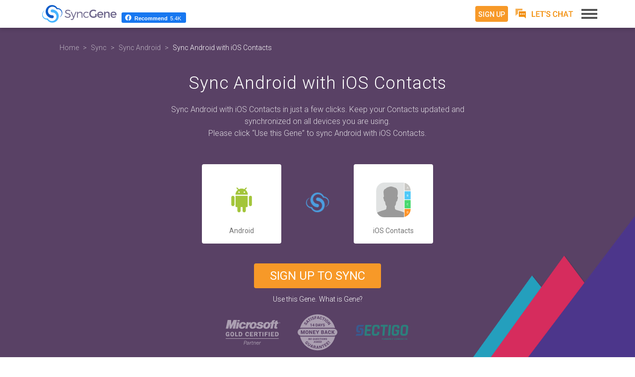

--- FILE ---
content_type: text/html; charset=utf-8
request_url: https://www.syncgene.com/sync-android-with-ios-contacts
body_size: 31921
content:
<!DOCTYPE html>
<html lang="en" itemscope itemtype="http://schema.org/Product">
<head>
    <!-- Start cookieyes banner -->
    <script id="cookieyes" type="text/javascript" src="https://cdn-cookieyes.com/client_data/fe8529ff41493305d65e0656/script.js"></script>
    <!-- End cookieyes banner -->

    <meta charset="utf-8">
    <meta name="viewport" content="width=device-width, initial-scale=1.0,  user-scalable=yes">
    <title>Sync Android with iOS Contacts using Free SyncGene service</title>
    <meta name="description" content="Free SyncGene service to sync Android with iOS Contacts. Sync Android and address book with iOS Contacts without creating any duplicates.">
    <meta name="keywords" content="Sync Android with iOS Contacts, Synchronize Android with iOS Contacts">
    <meta name="title" content="Sync Android with iOS Contacts using Free SyncGene service">


            <link rel="canonical" href="https://www.syncgene.com/sync-android-with-ios-contacts">

    <link rel="stylesheet" type="text/css" href="https://fonts.googleapis.com/css?family=Roboto:300,400,500,700&display=swap">
    <!-- Google Tag Manager -->
    <script defer>
        (function (w, d, s, l, i) {
            w[l] = w[l] || []; w[l].push({
                'gtm.start':
                    new Date().getTime(), event: 'gtm.js'
            }); var f = d.getElementsByTagName(s)[0],
                j = d.createElement(s), dl = l != 'dataLayer' ? '&l=' + l : ''; j.async = true; j.src =
                    'https://www.googletagmanager.com/gtm.js?id=' + i + dl; f.parentNode.insertBefore(j, f);
        })(window, document, 'script', 'dataLayer', 'GTM-KFBWHQR');</script>
    <!-- End Google Tag Manager -->
    <!-- Google Tag Manager -->
    <script>
        (function (w, d, s, l, i) {
            w[l] = w[l] || []; w[l].push({
                'gtm.start':
                    new Date().getTime(), event: 'gtm.js'
            }); var f = d.getElementsByTagName(s)[0],
                j = d.createElement(s), dl = l != 'dataLayer' ? '&l=' + l : ''; j.async = true; j.src =
                    'https://www.googletagmanager.com/gtm.js?id=' + i + dl; f.parentNode.insertBefore(j, f);
        })(window, document, 'script', 'dataLayer', 'GTM-T5VXWRB');</script>
    <!-- End Google Tag Manager -->
    <!--Start of Tawk.to Script-->
    <script type="text/javascript">
        var Tawk_API = Tawk_API || {}, Tawk_LoadStart = new Date();
        (function () {
            var s1 = document.createElement("script"), s0 = document.getElementsByTagName("script")[0];
            s1.async = true;
            s1.src = 'https://embed.tawk.to/64528d1d31ebfa0fe7fbca67/1gvh7efeq';
            s1.charset = 'UTF-8';
            s1.setAttribute('crossorigin', '*');
            s0.parentNode.insertBefore(s1, s0);
        })();
    </script>
    <!--End of Tawk.to Script-->
    <meta property="fb:app_id" content="1602827260045109">
    <meta property="og:type" content="website">
    <meta property="og:url" content="https://www.syncgene.com/sync-android-with-ios-contacts">
    <meta property="og:title" content="Sync Android with iOS Contacts using Free SyncGene service">
    <meta property="og:description" content="Free SyncGene service to sync Android with iOS Contacts. Sync Android and address book with iOS Contacts without creating any duplicates.">

            <meta property="og:image" content="https://www.syncgene.com/images/features/sync-android-android.png">

    <link rel="apple-touch-icon" sizes="180x180" href="https://cdn.syncgene.com/img/apple-touch-icon.png">
    <link rel="icon" type="image/png" sizes="32x32" href="https://cdn.syncgene.com/img/favicon-32x32.png">
    <link rel="icon" type="image/png" sizes="16x16" href="https://cdn.syncgene.com/img/favicon-16x16.png">
    <link rel="manifest" href="/manifest.json">
    <link rel="mask-icon" href="/images/safari-pinned-tab.svg" color="#594165">
    <meta name="theme-color" content="#ffffff">
        <link rel="stylesheet" type="text/css" href='/src/css/gene_pages.min.css?rel=1.0.0.0/2025/08/21-12:38:04'>

    <meta itemprop="image" content="https://www.syncgene.com/images/sg-logo.png" />
    <meta itemprop="url" content="https://www.syncgene.com/">
    <meta itemprop="name" content="SyncGene" />
    <meta itemprop="description" content="Free SyncGene service to sync Android with iOS Contacts. Sync Android and address book with iOS Contacts without creating any duplicates." />
    <meta itemprop="SKU" content="15051001" />
    <meta itemprop="GTIN" content="15111001" />
    
    <div itemprop="brand" itemscope itemtype="http://schema.org/Brand">
        <meta itemprop="name" content="SyncGene" />
    </div>
    <meta itemprop="description" content="">


    <script src="https://code.jquery.com/jquery-3.4.1.min.js"
            integrity="sha256-CSXorXvZcTkaix6Yvo6HppcZGetbYMGWSFlBw8HfCJo="
            crossorigin="anonymous"></script>
</head>

<body id="body" class="en ">
    <!-- Google Tag Manager (noscript) -->
    <noscript>
        <iframe src="https://www.googletagmanager.com/ns.html?id=GTM-KFBWHQR"
                height="0" width="0" style="display:none;visibility:hidden"></iframe>
    </noscript>
    <!-- End Google Tag Manager (noscript) -->
    <!-- Google Tag Manager (noscript) -->
    <noscript>
        <iframe src="https://www.googletagmanager.com/ns.html?id=GTM-T5VXWRB"
                height="0" width="0" style="display:none;visibility:hidden"></iframe>
    </noscript>
    <!-- End Google Tag Manager (noscript) -->
<span itemprop="offers" itemscope itemtype="https://schema.org/Offer">
    <span itemprop="hasMerchantReturnPolicy" itemtype="https://schema.org/MerchantReturnPolicy" itemscope>
        <meta itemprop="productReturnLink" content="https://www.syncgene.com/terms-of-use" />
    </span>

    <meta itemprop="priceValidUntil" content="2/15/2026" />
    <meta itemprop="SKU" content="15051001" />
    <meta itemprop="GTIN" content="15111001" />
    <meta itemprop="priceCurrency" content="USD" />
    <meta itemprop="price" content="89" />
    <meta itemprop="url" content="https://www.syncgene.com/premium" />
    <meta itemprop="availability" content="InStock" />

    <span itemprop="shippingDetails" itemtype="https://schema.org/OfferShippingDetails" itemscope>
        <span itemprop="shippingRate" itemtype="https://schema.org/MonetaryAmount" itemscope>
            <meta itemprop="value" content="0.00" />
            <meta itemprop="currency" content="USD" />
        </span>
    </span>
</span>
<span itemprop="aggregateRating" itemscope itemtype="https://schema.org/AggregateRating">
    <meta itemprop="worstRating" content="1" />
    <meta itemprop="bestRating" content="5" />
    <meta itemprop="ratingValue" content="4.4" />
    <meta itemprop="reviewCount" content="793" />
</span>
<span itemprop="review" itemscope itemtype="https://schema.org/Review">
<meta  itemprop="reviewBody" content="Great tool" />
    <span class="author" itemprop="author"  itemscope itemtype="https://schema.org/Person">
        <meta itemprop="name" content="John Doe" />
    </span>
</span>
    <div class="simple-test-3"></div>
    <div class="app-promotion">
        <a class="ios-app" rel="noopener" href="https://itunes.apple.com/us/app/syncgene-contacts-calendar/id1133538068?ls=1&mt=8" target="_blank">
            <div class="close-block">
                <svg class="icon-close" role="img">
                    <use xlink:href="/images/svg/sprite.svg#icon-close"></use>
                </svg>
            </div>
            <div class="text-block en">
                <span class="app-for-mobile">SyncGene iOS App</span><br />
                <span class="app-info">Easier sync on your iPhone</span>
            </div>
            <div class="install-block">
                <div class="install-button">
                    <svg role="img">
                        <use xlink:href="/images/svg/sprite.svg#apple-store"></use>
                    </svg>
                </div>
            </div>
        </a>
        <a class="android-app" rel="noopener" href="https://play.google.com/store/apps/details?id=com.forteam.syncgene" target="_blank">
            <div class="close-block">
                <svg class="icon-close" role="img">
                    <use xlink:href="/images/svg/sprite.svg#icon-close"></use>
                </svg>
            </div>
            <div class="text-block en">
                <span class="app-for-mobile">SyncGene Android App</span><br />
                <span class="app-info">Easier sync on your Android</span>
            </div>
            <div class="install-block">
                <div class="install-button">
                    <img loading="lazy" src="https://cdn.syncgene.com/img/google-play-badge.png" alt="Google Play" />
                </div>
            </div>
        </a>
    </div>
    <article id="content" class="content">
        

<div class="gene-page">
    <section class="header">
        <div class="container" itemscope itemtype="http://schema.org/BreadcrumbList">
            <meta itemprop="name" content="SyncGene Breadcrumbs" />
            <ol class="breadcrumb">
                <li itemprop="itemListElement" itemscope itemtype="http://schema.org/ListItem">
                    <a href="/" title="Home" itemprop="item" Â rel="nofollow" itemscope 
                       itemtype="https://schema.org/WebPage" itemid="/">
                        <span>Home</span><meta itemprop="name" content="SyncGene Home" />
                    </a>
                    <meta itemprop="position" content="1" />
                </li>
                <li itemprop="itemListElement" itemscope itemtype="http://schema.org/ListItem">
                    <a href="/sync" title="Sync" itemprop="item" itemscope 
                       itemtype="https://schema.org/WebPage" itemid="/sync">
                        <span itemprop="name">Sync</span>
                    </a>
                    <meta itemprop="position" content="2" />
                </li>
                        <li itemprop="itemListElement" itemscope itemtype="http://schema.org/ListItem">
                            <a href="/sync-android" title="Sync Android" itemprop="item" itemscope 
                               itemtype="https://schema.org/WebPage" itemid="/sync-android">
                                <span itemprop="name">Sync Android</span>
                            </a>
                            <meta itemprop="position" content="3" />
                        </li>
                        <li class="active" itemprop="itemListElement" itemscope itemtype="http://schema.org/ListItem">
                            <a href="/sync-Android-with-iOS-Contacts" title="Sync Android with iOS Contacts" itemprop="item" itemscope 
                               itemtype="https://schema.org/WebPage" itemid="/sync-Android-with-iOS-Contacts">
                                <span itemprop="name">Sync Android with iOS Contacts</span>
                            </a>
                            <meta itemprop="position" content="4" />
                        </li>

            </ol>
<h1>Sync Android with iOS Contacts</h1><p>Sync Android with iOS Contacts in just a few clicks.  Keep your Contacts updated and synchronized on all devices you are using.<br />Please click “Use this Gene” to sync Android with iOS Contacts.</p>
            <div class="bottom">
                <div class="genes">
                    <div class="box first shadow" title="Android">
                        <div>
                            <svg role="img">
                                <use xmlns:xlink="http://www.w3.org/1999/xlink" xlink:href="/images/svg/sources.svg#android"></use>
                            </svg>
                        </div>
                        <div class="name">Android</div>
                    </div>
                    <div class="sync animated">
                            <a href="https://app.syncgene.com/quick-setup/step1?language=en&medium=dynamic_page&source=SyncGene_LP&source1=android&amp;source2=ios-contacts&amp;campaign=sync-android-with-ios-contacts" title="Click here to  Android with iOS Contacts">
                                <svg role="img">
                                    <use xmlns:xlink="http://www.w3.org/1999/xlink" xlink:href="/images/svg/sprite.svg#sg-trans-icon"></use>
                                </svg>
                            </a>
                    </div>
                    <div class="box second shadow" title="iOS Contacts">
                                <div>
                                    <svg role="img">
                                        <use xmlns:xlink="http://www.w3.org/1999/xlink" xlink:href="/images/svg/sources.svg#icloud-contacts"></use>
                                    </svg>
                                </div>
                                <div class="name">iOS Contacts</div>

                    </div>
                        <div class="gene-modal first">
                            <div class="modal-header">
                                <button type="button" class="close" data-dismiss="modal" title="Close"><span aria-hidden="true">&times;</span></button>
                            </div>
                            <div class="modal-body">
                                <h2>
                                    Select what you want to sync <span class="orange-text">iOS Contacts</span> with
                                </h2>
                                <div class="form-group">
                                    <div class="input-group">
                                        <input type="text" class="form-control" id="search" maxlength="70" placeholder="e.g. Outlook">
                                        <label for="search" class="input-group-addon">
                                            <svg>
                                                <use xlink:href="/images/svg/sprite.svg#icon-search"></use>
                                            </svg>
                                        </label>
                                    </div>
                                </div>
                                <div class="row real fix-cards">
                                        <div class="col-xs-4 col-md-3 col-lg-2">
                                            <a href="/sync-android-with-ios-contacts" title="Sync Android with iOS Contacts">
                                                <svg role="img">
                                                    <use xmlns:xlink="http://www.w3.org/1999/xlink" xlink:href="/images/svg/sources.svg#android"></use>
                                                </svg>
                                                <div>Android</div>
                                            </a>
                                        </div>
                                        <div class="col-xs-4 col-md-3 col-lg-2">
                                            <a href="/sync-exchange-contacts-with-ios-contacts" title="Sync Exchange Contacts with iOS Contacts">
                                                <svg role="img">
                                                    <use xmlns:xlink="http://www.w3.org/1999/xlink" xlink:href="/images/svg/sources.svg#exchange-contacts"></use>
                                                </svg>
                                                <div>Exchange Contacts</div>
                                            </a>
                                        </div>
                                        <div class="col-xs-4 col-md-3 col-lg-2">
                                            <a href="/sync-office-365-contacts-with-ios-contacts" title="Sync Office 365 Contacts with iOS Contacts">
                                                <svg role="img">
                                                    <use xmlns:xlink="http://www.w3.org/1999/xlink" xlink:href="/images/svg/sources.svg#office-365"></use>
                                                </svg>
                                                <div>Office 365 Contacts</div>
                                            </a>
                                        </div>
                                        <div class="col-xs-4 col-md-3 col-lg-2">
                                            <a href="/sync-microsoft-exchange-with-ios-contacts" title="Sync Microsoft Exchange with iOS Contacts">
                                                <svg role="img">
                                                    <use xmlns:xlink="http://www.w3.org/1999/xlink" xlink:href="/images/svg/sources.svg#exchange"></use>
                                                </svg>
                                                <div>Microsoft Exchange</div>
                                            </a>
                                        </div>
                                        <div class="col-xs-4 col-md-3 col-lg-2">
                                            <a href="/sync-outlook-365-with-ios-contacts" title="Sync Outlook 365 with iOS Contacts">
                                                <svg role="img">
                                                    <use xmlns:xlink="http://www.w3.org/1999/xlink" xlink:href="/images/svg/sources.svg#office-365"></use>
                                                </svg>
                                                <div>Outlook 365</div>
                                            </a>
                                        </div>
                                        <div class="col-xs-4 col-md-3 col-lg-2">
                                            <a href="/sync-google-contacts-with-ios-contacts" title="Sync Google Contacts with iOS Contacts">
                                                <svg role="img">
                                                    <use xmlns:xlink="http://www.w3.org/1999/xlink" xlink:href="/images/svg/sources.svg#google-contacts"></use>
                                                </svg>
                                                <div>Google Contacts</div>
                                            </a>
                                        </div>
                                        <div class="col-xs-4 col-md-3 col-lg-2">
                                            <a href="/sync-hotmail-contacts-with-ios-contacts" title="Sync Hotmail Contacts with iOS Contacts">
                                                <svg role="img">
                                                    <use xmlns:xlink="http://www.w3.org/1999/xlink" xlink:href="/images/svg/sources.svg#hotmail-contacts"></use>
                                                </svg>
                                                <div>Hotmail Contacts</div>
                                            </a>
                                        </div>
                                        <div class="col-xs-4 col-md-3 col-lg-2">
                                            <a href="/sync-office-365-with-ios-contacts" title="Sync Office 365 with iOS Contacts">
                                                <svg role="img">
                                                    <use xmlns:xlink="http://www.w3.org/1999/xlink" xlink:href="/images/svg/sources.svg#office-365"></use>
                                                </svg>
                                                <div>Office 365</div>
                                            </a>
                                        </div>
                                        <div class="col-xs-4 col-md-3 col-lg-2">
                                            <a href="/sync-gmail-contacts-with-ios-contacts" title="Sync Gmail Contacts with iOS Contacts">
                                                <svg role="img">
                                                    <use xmlns:xlink="http://www.w3.org/1999/xlink" xlink:href="/images/svg/sources.svg#google-contacts"></use>
                                                </svg>
                                                <div>Gmail Contacts</div>
                                            </a>
                                        </div>
                                        <div class="col-xs-4 col-md-3 col-lg-2">
                                            <a href="/sync-gmail-with-ios-contacts" title="Sync Gmail with iOS Contacts">
                                                <svg role="img">
                                                    <use xmlns:xlink="http://www.w3.org/1999/xlink" xlink:href="/images/svg/sources.svg#gmail"></use>
                                                </svg>
                                                <div>Gmail</div>
                                            </a>
                                        </div>
                                        <div class="col-xs-4 col-md-3 col-lg-2">
                                            <a href="/sync-android-contacts-with-ios-contacts" title="Sync Android Contacts with iOS Contacts">
                                                <svg role="img">
                                                    <use xmlns:xlink="http://www.w3.org/1999/xlink" xlink:href="/images/svg/sources.svg#android"></use>
                                                </svg>
                                                <div>Android Contacts</div>
                                            </a>
                                        </div>
                                </div>
                                <div class="no-results">
                                    <p>Nothing found.</p>
                                </div>
                            </div>
                        </div>
                    <div class="gene-modal second">
                        <div class="modal-header">
                            <button type="button" class="close" data-dismiss="modal" title="Close">
                                <span aria-hidden="true">&times;</span>
                            </button>
                        </div>
                        <div class="modal-body">
                            <h2>
                                Select what you want to sync <span class="orange-text">Android</span> with
                            </h2>
                            <div class="form-group">
                                <div class="input-group">
                                    <input type="text" class="form-control" id="search" maxlength="70"
                                           placeholder="e.g. Outlook">
                                    <label for="search" class="input-group-addon">
                                        <svg>
                                            <use xlink:href="/images/svg/sprite.svg#icon-search"></use>
                                        </svg>
                                    </label>
                                </div>
                            </div>
                            <div class="row real fix-cards">
                                    <div class="col-xs-4 col-md-3 col-lg-2">
                                        <a href="/sync-android-with-ios-contacts" title="Sync Android with iOS Contacts">
                                            <svg role="img">
                                                <use xmlns:xlink="http://www.w3.org/1999/xlink" xlink:href="/images/svg/sources.svg#icloud-contacts"></use>
                                            </svg>
                                            <div>
                                                iOS Contacts
                                            </div>
                                        </a>
                                    </div>
                                    <div class="col-xs-4 col-md-3 col-lg-2">
                                        <a href="/sync-android-with-office-365" title="Sync Android with Office 365">
                                            <svg role="img">
                                                <use xmlns:xlink="http://www.w3.org/1999/xlink" xlink:href="/images/svg/sources.svg#office-365"></use>
                                            </svg>
                                            <div>
                                                Office 365
                                            </div>
                                        </a>
                                    </div>
                                    <div class="col-xs-4 col-md-3 col-lg-2">
                                        <a href="/sync-android-with-apple-contacts" title="Sync Android with Apple Contacts">
                                            <svg role="img">
                                                <use xmlns:xlink="http://www.w3.org/1999/xlink" xlink:href="/images/svg/sources.svg#apple"></use>
                                            </svg>
                                            <div>
                                                Apple Contacts
                                            </div>
                                        </a>
                                    </div>
                                    <div class="col-xs-4 col-md-3 col-lg-2">
                                        <a href="/sync-android-with-hotmail-calendar" title="Sync Android with Hotmail Calendar">
                                            <svg role="img">
                                                <use xmlns:xlink="http://www.w3.org/1999/xlink" xlink:href="/images/svg/sources.svg#hotmail-calendar"></use>
                                            </svg>
                                            <div>
                                                Hotmail Calendar
                                            </div>
                                        </a>
                                    </div>
                                    <div class="col-xs-4 col-md-3 col-lg-2">
                                        <a href="/sync-android-with-ipad-contacts" title="Sync Android with iPad Contacts">
                                            <svg role="img">
                                                <use xmlns:xlink="http://www.w3.org/1999/xlink" xlink:href="/images/svg/sources.svg#icloud-contacts"></use>
                                            </svg>
                                            <div>
                                                iPad Contacts
                                            </div>
                                        </a>
                                    </div>
                                    <div class="col-xs-4 col-md-3 col-lg-2">
                                        <a href="/sync-android-with-icloud" title="Sync Android with iCloud">
                                            <svg role="img">
                                                <use xmlns:xlink="http://www.w3.org/1999/xlink" xlink:href="/images/svg/sources.svg#icloud"></use>
                                            </svg>
                                            <div>
                                                iCloud
                                            </div>
                                        </a>
                                    </div>
                                    <div class="col-xs-4 col-md-3 col-lg-2">
                                        <a href="/sync-android-with-icloud-calendar" title="Sync Android with iCloud Calendar">
                                            <svg role="img">
                                                <use xmlns:xlink="http://www.w3.org/1999/xlink" xlink:href="/images/svg/sources.svg#icloud-calendar"></use>
                                            </svg>
                                            <div>
                                                iCloud Calendar
                                            </div>
                                        </a>
                                    </div>
                                    <div class="col-xs-4 col-md-3 col-lg-2">
                                        <a href="/sync-android-with-ipad-calendar" title="Sync Android with iPad Calendar">
                                            <svg role="img">
                                                <use xmlns:xlink="http://www.w3.org/1999/xlink" xlink:href="/images/svg/sources.svg#icloud-calendar"></use>
                                            </svg>
                                            <div>
                                                iPad Calendar
                                            </div>
                                        </a>
                                    </div>
                                    <div class="col-xs-4 col-md-3 col-lg-2">
                                        <a href="/sync-android-with-apple-calendar" title="Sync Android with Apple Calendar">
                                            <svg role="img">
                                                <use xmlns:xlink="http://www.w3.org/1999/xlink" xlink:href="/images/svg/sources.svg#icloud-calendar"></use>
                                            </svg>
                                            <div>
                                                Apple Calendar
                                            </div>
                                        </a>
                                    </div>
                                    <div class="col-xs-4 col-md-3 col-lg-2">
                                        <a href="/sync-android-with-exchange-calendar" title="Sync Android with Exchange Calendar">
                                            <svg role="img">
                                                <use xmlns:xlink="http://www.w3.org/1999/xlink" xlink:href="/images/svg/sources.svg#exchange-calendar"></use>
                                            </svg>
                                            <div>
                                                Exchange Calendar
                                            </div>
                                        </a>
                                    </div>
                                    <div class="col-xs-4 col-md-3 col-lg-2">
                                        <a href="/sync-android-with-microsoft-exchange" title="Sync Android with Microsoft Exchange">
                                            <svg role="img">
                                                <use xmlns:xlink="http://www.w3.org/1999/xlink" xlink:href="/images/svg/sources.svg#exchange"></use>
                                            </svg>
                                            <div>
                                                Microsoft Exchange
                                            </div>
                                        </a>
                                    </div>
                                    <div class="col-xs-4 col-md-3 col-lg-2">
                                        <a href="/sync-android-with-office-365-calendar" title="Sync Android with Office 365 Calendar">
                                            <svg role="img">
                                                <use xmlns:xlink="http://www.w3.org/1999/xlink" xlink:href="/images/svg/sources.svg#office-365"></use>
                                            </svg>
                                            <div>
                                                Office 365 Calendar
                                            </div>
                                        </a>
                                    </div>
                                    <div class="col-xs-4 col-md-3 col-lg-2">
                                        <a href="/sync-android-with-ios" title="Sync Android with iOS">
                                            <svg role="img">
                                                <use xmlns:xlink="http://www.w3.org/1999/xlink" xlink:href="/images/svg/sources.svg#apple"></use>
                                            </svg>
                                            <div>
                                                iOS
                                            </div>
                                        </a>
                                    </div>
                                    <div class="col-xs-4 col-md-3 col-lg-2">
                                        <a href="/sync-android-with-hotmail-contacts" title="Sync Android with Hotmail Contacts">
                                            <svg role="img">
                                                <use xmlns:xlink="http://www.w3.org/1999/xlink" xlink:href="/images/svg/sources.svg#hotmail-contacts"></use>
                                            </svg>
                                            <div>
                                                Hotmail Contacts
                                            </div>
                                        </a>
                                    </div>
                                    <div class="col-xs-4 col-md-3 col-lg-2">
                                        <a href="/sync-android-with-icloud-contacts" title="Sync Android with iCloud Contacts">
                                            <svg role="img">
                                                <use xmlns:xlink="http://www.w3.org/1999/xlink" xlink:href="/images/svg/sources.svg#icloud-contacts"></use>
                                            </svg>
                                            <div>
                                                iCloud Contacts
                                            </div>
                                        </a>
                                    </div>
                                    <div class="col-xs-4 col-md-3 col-lg-2">
                                        <a href="/sync-android-with-ipad" title="Sync Android with iPad">
                                            <svg role="img">
                                                <use xmlns:xlink="http://www.w3.org/1999/xlink" xlink:href="/images/svg/sources.svg#apple"></use>
                                            </svg>
                                            <div>
                                                iPad
                                            </div>
                                        </a>
                                    </div>
                                    <div class="col-xs-4 col-md-3 col-lg-2">
                                        <a href="/sync-android-with-ios-calendar" title="Sync Android with iOS Calendar">
                                            <svg role="img">
                                                <use xmlns:xlink="http://www.w3.org/1999/xlink" xlink:href="/images/svg/sources.svg#icloud-calendar"></use>
                                            </svg>
                                            <div>
                                                iOS Calendar
                                            </div>
                                        </a>
                                    </div>
                                    <div class="col-xs-4 col-md-3 col-lg-2">
                                        <a href="/sync-android-with-outlook-365" title="Sync Android with Outlook 365">
                                            <svg role="img">
                                                <use xmlns:xlink="http://www.w3.org/1999/xlink" xlink:href="/images/svg/sources.svg#office-365"></use>
                                            </svg>
                                            <div>
                                                Outlook 365
                                            </div>
                                        </a>
                                    </div>
                                    <div class="col-xs-4 col-md-3 col-lg-2">
                                        <a href="/sync-android-with-iphone-contacts" title="Sync Android with iPhone Contacts">
                                            <svg role="img">
                                                <use xmlns:xlink="http://www.w3.org/1999/xlink" xlink:href="/images/svg/sources.svg#icloud-contacts"></use>
                                            </svg>
                                            <div>
                                                iPhone Contacts
                                            </div>
                                        </a>
                                    </div>
                                    <div class="col-xs-4 col-md-3 col-lg-2">
                                        <a href="/sync-android-with-iphone" title="Sync Android with iPhone">
                                            <svg role="img">
                                                <use xmlns:xlink="http://www.w3.org/1999/xlink" xlink:href="/images/svg/sources.svg#apple"></use>
                                            </svg>
                                            <div>
                                                iPhone
                                            </div>
                                        </a>
                                    </div>
                                    <div class="col-xs-4 col-md-3 col-lg-2">
                                        <a href="/sync-android-with-iphone-calendar" title="Sync Android with iPhone Calendar">
                                            <svg role="img">
                                                <use xmlns:xlink="http://www.w3.org/1999/xlink" xlink:href="/images/svg/sources.svg#icloud-calendar"></use>
                                            </svg>
                                            <div>
                                                iPhone Calendar
                                            </div>
                                        </a>
                                    </div>
                                    <div class="col-xs-4 col-md-3 col-lg-2">
                                        <a href="/sync-android-with-outlook" title="Sync Android with Outlook">
                                            <svg role="img">
                                                <use xmlns:xlink="http://www.w3.org/1999/xlink" xlink:href="/images/svg/sources.svg#outlook"></use>
                                            </svg>
                                            <div>
                                                Outlook
                                            </div>
                                        </a>
                                    </div>
                                    <div class="col-xs-4 col-md-3 col-lg-2">
                                        <a href="/sync-android-with-exchange-contacts" title="Sync Android with Exchange Contacts">
                                            <svg role="img">
                                                <use xmlns:xlink="http://www.w3.org/1999/xlink" xlink:href="/images/svg/sources.svg#exchange-contacts"></use>
                                            </svg>
                                            <div>
                                                Exchange Contacts
                                            </div>
                                        </a>
                                    </div>
                                    <div class="col-xs-4 col-md-3 col-lg-2">
                                        <a href="/sync-android-with-office-365-contacts" title="Sync Android with Office 365 Contacts">
                                            <svg role="img">
                                                <use xmlns:xlink="http://www.w3.org/1999/xlink" xlink:href="/images/svg/sources.svg#office-365"></use>
                                            </svg>
                                            <div>
                                                Office 365 Contacts
                                            </div>
                                        </a>
                                    </div>
                                    <div class="col-xs-4 col-md-3 col-lg-2">
                                        <a href="/sync-android-with-mac" title="Sync Android with Mac">
                                            <svg role="img">
                                                <use xmlns:xlink="http://www.w3.org/1999/xlink" xlink:href="/images/svg/sources.svg#apple"></use>
                                            </svg>
                                            <div>
                                                Mac
                                            </div>
                                        </a>
                                    </div>
                            </div>
                            <div class="no-results">
                                <p>Nothing found.</p>
                            </div>
                        </div>
                    </div>
                    <div class="backdrop"></div>
                </div>
                        <a 
                           href="https://app.syncgene.com/quick-setup/step1?language=en&medium=dynamic_page&source=SyncGene_LP&source1=android&amp;source2=ios-contacts&amp;campaign=sync-android-with-ios-contacts" 
                           class="btn big orange" 
                           ciraHubRef="https://dashboard.cirahub.com?category=SyncGeneRedirect&amp;spokes=GoogleMailbox,iCloud&amp;itemType=Contact&amp;syncDirection=TwoWay"
                           title="Click here to  Android with iOS Contacts">Sign Up to Sync</a>
                        <div class="question">
                            <a 
                               href="https://app.syncgene.com/quick-setup/step1?language=en&medium=dynamic_page&source=SyncGene_LP&source1=android&amp;source2=ios-contacts&amp;campaign=sync-android-with-ios-contacts" 
                               class="cirahub-suggest-btn"
                                ciraHubRef="https://dashboard.cirahub.com?category=SyncGeneRedirect&amp;spokes=GoogleMailbox,iCloud&amp;itemType=Contact&amp;syncDirection=TwoWay"
                               title="Click here to  Android with iOS Contacts">Use this Gene</a>. <a data-toggle="modal" data-target=".help-modal" title="Click here to learn what is Gene">What is Gene?</a>
                        </div>
                        <div class="trust-icons">
                            <div>
                                <a href="https://appsource.microsoft.com/en-US/marketplace/partner-dir/c39f5b83-a07e-4cf2-a495-3bdf84a0bef0/overview" rel="noopener" target="_blank" title="Microsoft Certified partner">
                                    <svg class="icon-ms-gold-partner" enable-background="new 0 0 127 58" version="1.1" viewBox="0 0 127 58" xml:space="preserve" xmlns="http://www.w3.org/2000/svg">
<path class="black" d="m37 20.7c7.5 0.2 9.2-5.8 9.2-5.9h-5.6c-0.2 0.3-0.9 2.2-2.6 2.1-2.1-0.1-2.2-2.6-1.4-4.8 0.7-1.9 1.9-3.5 3.4-3.6 1.8-0.1 1.6 2.2 1.5 2.4h5.5c0.1-0.1 0.2-1.9-0.9-3.4-0.8-1.2-2.4-2.4-5.2-2.5-3-0.2-5.4 0.9-7.2 2.5-1.3 1.3-2.2 2.9-2.7 4.6-1.1 4.1 0.7 8.5 6 8.6zm13.6-0.4l1.2-5.3c0.3-1.3 0.7-2.2 1.1-2.9 1.1-1.9 2.6-2.1 3.5-2.1-0.4 0.7-0.7 1.4-0.8 2.1-1 4.1 0.8 8.4 6.4 8.6 4.3 0.1 7.5-2.2 8.9-4.9-0.2 1.7 0.6 4.9 7.5 4.9 7.8 0.1 8.4-4.9 8.4-5.9-0.1-1.3-0.5-2.2-1.1-2.8-1.3-1.2-3.4-1.4-5.4-1.9-2.5-0.5-2-2.4 0.2-2.4 2.4 0 1.8 1.9 1.8 1.9h5.1c-0.1-0.2 0.2-1.1-0.2-2.2-0.5-1.3-2-2.7-6.2-2.7-3-0.1-5.9 0.7-7.1 2.7-0.3 0.5-0.5 1-0.6 1.7-0.2 1.3 0.2 2.2 0.8 2.9 1.5 1.6 4.3 2.1 5.3 2.3 3 0.5 2.1 3-0.1 3-3.2 0-2.4-2.2-2.4-2.2h-10l4.4-1.6c0.4-0.2 0.7-0.3 0.8-0.7 0.1-0.3 0.1-0.5 0.1-0.8 0.2-1.8-0.2-3.3-1-4.6-1.2-1.4-3-2.4-5.6-2.5-3.1-0.2-5.6 1-7.3 2.7-0.3 0.3-0.5 0.6-0.8 0.9l0.2-0.9 0.7-2.4c-0.9 0-1.8 0.2-2.6 0.4-1 0.4-1.8 0.9-2.5 1.7l0.4-1.9h-4.9l-0.4 2.1-1 4.6-1.9 8.2h5.1zm10.6-8.2c0.7-2.1 2.2-4.1 4-3.8 1.5 0.3 1.9 2 1.5 3.8-0.4 2.5-2.2 5.3-4.4 4.8-1.7-0.3-1.8-2.6-1.1-4.8zm32.7 8.7c6 0.2 9.7-4.4 10-8.6 0.2-1.7-0.2-3.3-1.1-4.6-1-1.5-2.8-2.6-5.4-2.7-3.1-0.2-5.6 1-7.3 2.7-1.3 1.3-2.2 2.9-2.6 4.6-1 4 0.9 8.4 6.4 8.6zm-0.8-8.7c0.7-2.1 2.3-4.1 4-3.8 1.5 0.3 1.9 2 1.5 3.8-0.4 2.5-2.2 5.3-4.4 4.8-1.7-0.3-1.8-2.6-1.1-4.8zm12.5 0l-1.8 8.2h5.3l1.8-8.2 0.7-3.2h3l-0.7 3.2-0.9 4.3c-0.4 2 0.3 2.8 0.9 3.3 1.4 1 5.7 0.5 5.7 0.5l0.8-3.4s-2.1 0.3-2.4-0.3c-0.1-0.4 0-0.7 0.1-1.1l0.7-3.2 0.7-3.2h2.5l0.3-1.4 0.4-2.1h-2.6l0.8-3.6h-5l-0.8 3.6h-3.2l0.1-0.4c0.2-1.1 0.3-1.7 2-1.7l0.6-2.8s-4.2-0.5-5.9 0.8c-1.1 0.9-1.5 1.9-2.1 4.1h-2.6l-0.5 2.1-0.3 1.4h2.7l-0.3 3.1zm19.8-6.8c-0.9 0-1.6 0.7-1.6 1.6 0 0.2 0.1 0.4 0.2 0.6 0.2 0.6 0.8 1 1.5 1s1.3-0.4 1.5-1c0.1-0.2 0.1-0.4 0.1-0.6-0.1-0.9-0.8-1.6-1.7-1.6zm1.2 2.2c-0.2 0.5-0.7 0.8-1.3 0.8-0.5 0-1-0.3-1.3-0.8v-0.6c0-0.8 0.6-1.4 1.4-1.4s1.4 0.6 1.4 1.4c0 0.3-0.1 0.5-0.2 0.6zm-1-1.5h-0.6l-0.3 1.5-0.1 0.2h0.3v-0.2l0.1-0.5h0.3l0.2 0.5 0.1 0.2h0.3l-0.1-0.2-0.2-0.5c0.3-0.1 0.5-0.2 0.5-0.5s-0.1-0.5-0.5-0.5zm-0.2 0.8h-0.3l0.1-0.5h0.4c0.2 0 0.3 0.1 0.3 0.2 0 0.3-0.3 0.3-0.5 0.3zm-117.4 5.3l0.6-2.6 0.1 2.6 0.2 8.2h4.1l4.1-8.2 1.3-2.6-0.5 2.6-1.9 8.2h5.7l1.8-8.2 1-4.6 1.6-7.3h-7.9l-3.5 7.3-1.9 3.9-0.1-3.9-0.2-7.3h-8l-1.5 7.3-1 4.6-1.8 8.2h5.8l2-8.2zm17 0l-1.8 8.2h5.4l1.8-8.2 1-4.6 0.5-2.1h-5.4l-0.5 2.1-1 4.6zm8-11.8h-5.4l-0.7 3.3h5.4l0.7-3.3z"/>
<path class="gold" d="m80.9 38.3v-8.3h2.6v-2h-7.6v2h2.6v8.2h2.4zm19.1 0h2.4v-10.3h-2.4v10.3zm-50-8.5c0.7 0 1.2 0.3 1.4 0.9 0.2 0.3 0.2 0.6 0.3 1.3l2.5-0.2c-0.2-1.2-0.4-1.8-0.9-2.5-0.7-1-1.8-1.5-3.3-1.5s-2.6 0.5-3.4 1.5c-0.8 0.9-1.2 2.2-1.2 3.7 0 3.2 1.8 5.3 4.5 5.3 1.5 0 2.7-0.6 3.4-1.6 0.5-0.6 0.7-1.1 0.8-2.1l-2.4-0.1c-0.2 1.3-0.8 1.9-1.8 1.9-1.3 0-1.9-1-1.9-3.2 0.1-2.3 0.7-3.4 2-3.4zm13.7 0.1v-1.9h-7.3v10.2h7.3v-2h-4.9v-2.2h3.8v-1.9h-3.8v-2.1h4.9zm54.3-1.9h-3.1v10.2h3.5c1.6 0 2.7-0.5 3.6-1.5 0.8-1 1.3-2.2 1.3-3.7 0-1.4-0.4-2.7-1.3-3.7-1-1-2.1-1.3-4-1.3zm2 7.5c-0.4 0.5-1 0.8-1.9 0.8h-1v-6.5h1c0.8 0 1.4 0.3 1.8 0.8 0.4 0.7 0.7 1.4 0.7 2.4 0.2 1-0.1 1.9-0.6 2.5zm-7.4-5.6v-1.9h-7.3v10.2h7.3v-2h-4.9v-2.2h3.8v-1.9h-3.8v-2.1h4.9zm-14.7 0.1v-2h-7.3v10.2h2.5v-4h3.8v-1.9h-3.8v-2.3h4.8zm-12.6 8.3h2.4v-10.3h-2.4v10.3zm-85.2 5.7h123.2v-1.1h-123.2v1.1zm4.1-5.6c1.3 0 2-0.3 2.8-1.4 0.2 0.5 0.3 0.7 0.4 1.2h1.1v-5.5h-4.2v1.9h1.9c0 0.5-0.1 0.8-0.3 1.1-0.3 0.4-0.8 0.6-1.3 0.6-1.4 0-2.1-1.1-2.1-3.2 0-2.2 0.7-3.4 2-3.4 0.7 0 1.1 0.3 1.5 0.8 0.2 0.3 0.2 0.5 0.3 1l2.3-0.3c-0.4-2.2-1.8-3.5-4-3.5-2.7 0-4.5 2.1-4.5 5.4-0.1 3.3 1.5 5.3 4.1 5.3zm17.6-10.4v10.2h6.5v-2h-4.1v-8.2h-2.4zm30.3 22.8c-1.3 0-2.2 0.5-2.7 1.5l0.9 0.4c0.4-0.8 1-1.1 1.9-1.1s1.5 0.4 1.5 1.3c0 0.2 0 0.3-0.1 0.7h-0.2-0.8c-1 0-1.7 0.1-2.2 0.2-1.1 0.3-1.8 1.1-1.8 2.1 0 1.1 0.9 1.9 2.1 1.9 0.9 0 1.7-0.4 2.4-1.5-0.1 0.4-0.1 0.6-0.1 1v0.3h1l-0.1-0.3c0-0.2 0.1-0.7 0.2-1.2 0.5-3 0.5-3.2 0.5-3.5 0.1-1-1-1.8-2.5-1.8zm0.9 4.9c-0.5 0.8-1.3 1.3-2 1.3s-1.1-0.4-1.1-1.1c0-0.5 0.3-1 0.9-1.3 0.4-0.2 1.1-0.3 2-0.3 0.3 0 0.5 0.1 0.9 0.1-0.3 0.5-0.4 0.9-0.7 1.3zm21.2-24.6c0-0.9-0.4-1.9-1-2.4-0.7-0.5-1.4-0.7-2.7-0.7h-4.5v10.2h2.4v-4.1h1.7l1.6 4.1h2.7l-1.9-4.5c0.5-0.2 0.7-0.3 0.9-0.6 0.6-0.5 0.8-1.3 0.8-2zm-3 1.1c-0.3 0.2-0.5 0.2-1.3 0.2h-1.5v-2.6h1.4c0.9 0 1.1 0.1 1.4 0.3s0.5 0.6 0.5 1c0.1 0.5-0.2 0.9-0.5 1.1zm-3.1 18.6c-0.9 0-1.7 0.5-2.3 1.6l0.3-1.4h-0.9l-1.1 6.5h0.9l0.4-2.4c0.2-1.2 0.4-1.9 0.8-2.4 0.4-0.8 1-1.1 1.7-1.1s1.2 0.5 1.2 1.2c0 0.2-0.1 0.5-0.1 0.9l-0.7 3.8h1l0.6-3.8c0.1-0.4 0.2-0.8 0.2-1.1 0-0.9-0.9-1.8-2-1.8zm6.3 0c-1.9 0-3.3 1.7-3.3 3.9 0 1.8 1.1 3 2.7 3 1.3 0 2.1-0.5 2.8-1.7l-0.9-0.4c-0.7 0.9-1.1 1.3-1.9 1.3-1.1 0-1.8-0.8-1.8-2 0-0.2 0-0.3 0.1-0.5h4.8c0.1-0.3 0.1-0.5 0.1-0.8 0-1.7-1-2.8-2.6-2.8zm1.6 2.8h-3.7c0.2-1.2 1-2 2.1-2 1 0 1.6 0.7 1.6 1.7v0.3zm-13.3-4.2l-1 0.1-0.3 1.6h-1l-0.2 0.8h1l-0.5 3.1c-0.2 1-0.2 1-0.2 1.4 0 0.9 0.5 1.4 1.6 1.4h0.4l0.3-0.1h0.2l0.1-0.8-0.2 0.1c-0.3 0-0.5 0.1-0.7 0.1-0.5 0-0.8-0.3-0.8-0.7 0-0.2 0.1-0.5 0.1-0.8l0.6-3.6h1.5l0.1-0.8h-1.5l0.5-1.8zm-5.2 3.4l0.3-1.7h-1l-1.1 6.5h1l0.3-1.5c0.2-1.3 0.4-2 0.7-2.6 0.5-1.1 1.1-1.6 2.1-1.6h0.2l0.2-1h-0.2c-1.1-0.1-1.8 0.5-2.5 1.9zm21.9 0l0.3-1.7h-1l-1.1 6.5h1l0.2-1.5c0.2-1.3 0.4-2 0.7-2.6 0.5-1.1 1.2-1.6 2.1-1.6h0.3l0.2-1h-0.2c-1.1-0.1-1.7 0.5-2.5 1.9zm-64.2-24.9c-1.4 0-2.5 0.5-3.3 1.5s-1.1 2.3-1.1 3.8 0.4 2.8 1.1 3.8c0.8 1 1.9 1.5 3.2 1.5 1.4 0 2.6-0.5 3.3-1.5 0.7-0.9 1.1-2.4 1.1-3.8s-0.4-2.7-1.2-3.8c-0.7-1.1-1.8-1.5-3.1-1.5zm-0.1 8.5c-1.3 0-1.9-1.1-1.9-3.3s0.6-3.3 1.9-3.3c0.7 0 1.1 0.2 1.4 0.8s0.4 1.4 0.4 2.5c0.1 2.2-0.5 3.3-1.8 3.3zm32.8 12.8c-0.5-0.3-1-0.4-2.1-0.4h-2.4l-1.5 8.8h1l0.6-3.6h1.8c1.3 0 2-0.2 2.6-0.7s1-1.4 1-2.1c0-0.8-0.4-1.6-1-2zm-1 3.7c-0.4 0.2-0.7 0.3-2 0.3h-1.2l0.6-3.5h1.9c0.3 0 0.8 0.1 1 0.3 0.4 0.2 0.6 0.8 0.6 1.3 0 0.6-0.3 1.3-0.9 1.6zm-16.5-24.9v10.2h3.5c1.6 0 2.7-0.5 3.6-1.5 0.8-1 1.3-2.2 1.3-3.7 0-1.4-0.4-2.7-1.3-3.7-0.9-1.1-2-1.4-3.9-1.4h-3.2zm5.2 2.7c0.4 0.7 0.7 1.4 0.7 2.4 0 0.9-0.3 1.8-0.7 2.5-0.4 0.5-1 0.8-1.9 0.8h-1v-6.5h1c1 0 1.5 0.2 1.9 0.8z"/>
</svg>
                                </a>
                            </div>
                            <div>
                                <a href="/refund-policy" rel="noopener" title="Money Back Satisfaction guarantee">
                                    <svg class="icon-money-back" viewBox="0 0 32 32" xml:space="preserve" xmlns="http://www.w3.org/2000/svg" version="1.1">
	<path class="inner" d="M15.973 27.467l-0.245 0.839h0.501l-0.245-0.839z"/>
	<path class="inner" d="M13.759 27.030l-0.348-0.069-0.118 0.599 0.353 0.069c0.108 0.020 0.196 0.015 0.26-0.025 0.069-0.039 0.108-0.103 0.128-0.196s0.005-0.177-0.044-0.245c-0.044-0.064-0.123-0.108-0.231-0.133z"/>
	<path class="inner" d="M11.467 27.457l0.098-0.874-0.010-0.005-0.55 0.687z"/>
	<path class="inner" d="M8.271 7.272l-0.746-0.437-0.010 0.005 0.398 0.771z"/>
	<path class="inner" d="M16.572 3.532h-0.010l-0.285 0.815 0.496 0.029z"/>
	<path class="inner" d="M17.343 9.565l-0.231 0.79h0.466l-0.231-0.79z"/>
	<path class="inner" d="M12.709 9.697l-0.383 0.623h0.427v-0.682l-0.005-0.005z"/>
	<path class="inner" d="M15.286 9.368h-0.25v1.419h0.25c0.137 0 0.241-0.049 0.319-0.142s0.113-0.216 0.113-0.373v-0.398c0-0.152-0.039-0.275-0.113-0.368s-0.182-0.137-0.319-0.137z"/>
	<path class="inner" d="M16.061 1.509c-6.779 0-12.468 4.653-14.054 10.942 0.265-0.064 0.545-0.103 0.83-0.103h26.316c0.334 0 0.658 0.049 0.962 0.137-1.571-6.303-7.265-10.976-14.054-10.976zM22.968 5.004l-1.242 1.968-0.456-0.29 1.242-1.968 0.456 0.29zM20.268 4.057l0.172-0.378 1.605 0.736-0.172 0.378-0.56-0.255-0.795 1.738-0.491-0.226 0.795-1.738-0.555-0.255zM17.814 4.415l0.118-0.471c0.069-0.27 0.211-0.471 0.422-0.604 0.211-0.128 0.452-0.162 0.722-0.093 0.285 0.074 0.486 0.201 0.599 0.383s0.147 0.407 0.103 0.677l-0.005 0.010-0.511-0.128c0.029-0.147 0.025-0.265-0.015-0.353-0.039-0.083-0.133-0.147-0.27-0.182-0.118-0.029-0.226-0.005-0.319 0.074s-0.157 0.196-0.196 0.349l-0.118 0.476c-0.039 0.157-0.034 0.29 0.015 0.407 0.049 0.113 0.142 0.187 0.27 0.221 0.128 0.029 0.226 0.020 0.295-0.034s0.128-0.152 0.172-0.299l0.511 0.128v0.010c-0.079 0.26-0.206 0.442-0.388 0.545s-0.412 0.118-0.687 0.049c-0.28-0.069-0.481-0.216-0.614-0.427-0.142-0.221-0.177-0.466-0.103-0.736zM16.312 2.889l0.579 0.029 0.628 2.361-0.545-0.029-0.108-0.457-0.731-0.039-0.157 0.447-0.54-0.029 0.874-2.283zM7.397 9.599c-0.152 0.216-0.339 0.363-0.56 0.442s-0.432 0.044-0.628-0.103l-0.005-0.010 0.304-0.427c0.108 0.079 0.206 0.103 0.299 0.079 0.088-0.025 0.177-0.098 0.26-0.216 0.064-0.088 0.093-0.172 0.088-0.241s-0.034-0.128-0.093-0.167c-0.069-0.049-0.133-0.064-0.201-0.044s-0.162 0.069-0.285 0.157c-0.245 0.187-0.452 0.304-0.623 0.358-0.167 0.054-0.334 0.025-0.496-0.093-0.157-0.113-0.236-0.275-0.236-0.481s0.074-0.417 0.226-0.628c0.147-0.211 0.324-0.344 0.53-0.402s0.388-0.025 0.555 0.103l0.005 0.010-0.304 0.427c-0.074-0.054-0.157-0.074-0.241-0.054s-0.157 0.074-0.221 0.162-0.093 0.172-0.088 0.25 0.034 0.137 0.088 0.177c0.054 0.039 0.118 0.044 0.187 0.020s0.182-0.093 0.329-0.196c0.216-0.172 0.412-0.275 0.584-0.319s0.339-0.005 0.501 0.113c0.167 0.118 0.25 0.275 0.25 0.471 0 0.191-0.074 0.398-0.226 0.614zM9.052 7.729l-0.407-0.236-0.535 0.506 0.216 0.417-0.393 0.373-1.055-2.204 0.422-0.398 2.145 1.173-0.393 0.368zM8.801 5.52l-0.506 0.339-0.231-0.348 1.468-0.977 0.231 0.348-0.511 0.339 1.055 1.59-0.452 0.299-1.055-1.59zM11.207 11.18h-0.511v-1.694h-0.491v-0.358l1.001-0.152v2.204zM11.059 6.389l-1.016-2.091 0.486-0.236 1.016 2.091-0.486 0.236zM11.619 5.279v-0.010l0.501-0.157c0.039 0.128 0.103 0.206 0.191 0.241s0.201 0.029 0.339-0.015c0.108-0.034 0.177-0.079 0.216-0.137s0.049-0.123 0.025-0.191c-0.025-0.079-0.069-0.133-0.137-0.157-0.064-0.025-0.172-0.044-0.324-0.049-0.309 0-0.545-0.029-0.712-0.088s-0.28-0.182-0.344-0.373c-0.059-0.187-0.025-0.363 0.098-0.53s0.309-0.29 0.56-0.368c0.245-0.079 0.466-0.079 0.663-0.005 0.196 0.079 0.324 0.216 0.383 0.417v0.010l-0.501 0.157c-0.029-0.088-0.079-0.152-0.157-0.187s-0.167-0.039-0.275-0.005c-0.103 0.034-0.177 0.083-0.221 0.147s-0.054 0.133-0.034 0.196c0.020 0.064 0.069 0.108 0.137 0.128 0.074 0.020 0.201 0.034 0.383 0.039 0.275-0.005 0.496 0.029 0.658 0.098s0.275 0.201 0.334 0.393c0.064 0.196 0.034 0.373-0.083 0.53s-0.299 0.28-0.55 0.358c-0.25 0.079-0.491 0.083-0.712 0.020-0.221-0.069-0.368-0.221-0.437-0.461zM13.489 10.713h-0.221v0.466h-0.511v-0.466h-0.854l-0.029-0.314 0.884-1.424v-0.005h0.511v1.345h0.221v0.398zM13.852 5.387l-0.29-2.307 1.625-0.201 0.049 0.412-1.085 0.133 0.069 0.555 0.923-0.113 0.049 0.412-0.923 0.113 0.118 0.928-0.535 0.069zM16.233 10.276c0 0.265-0.088 0.481-0.26 0.653-0.177 0.167-0.393 0.255-0.653 0.255h-0.795v-2.214h0.795c0.26 0 0.476 0.083 0.653 0.255 0.177 0.167 0.26 0.388 0.26 0.653v0.398zM17.819 11.18l-0.128-0.427h-0.697l-0.123 0.427h-0.515l0.712-2.204h0.555l0.712 2.204h-0.515zM19.331 10.404v0.776h-0.511v-0.8l-0.736-1.404h0.555l0.437 0.962h0.010l0.442-0.962h0.555l-0.751 1.428zM21.682 11.047c-0.152 0.108-0.353 0.162-0.599 0.162-0.25 0-0.466-0.064-0.648-0.187-0.182-0.128-0.27-0.309-0.265-0.545l0.005-0.010h0.491c0 0.128 0.034 0.221 0.103 0.275s0.172 0.083 0.314 0.083c0.108 0 0.187-0.020 0.236-0.064 0.054-0.044 0.079-0.098 0.079-0.167 0-0.079-0.025-0.137-0.079-0.182-0.049-0.044-0.142-0.088-0.275-0.133-0.28-0.088-0.486-0.182-0.619-0.285-0.133-0.098-0.201-0.245-0.201-0.437 0-0.187 0.079-0.334 0.241-0.447s0.363-0.172 0.609-0.172 0.447 0.064 0.599 0.187c0.157 0.128 0.231 0.29 0.226 0.486l-0.005 0.010h-0.496c0-0.088-0.029-0.157-0.088-0.216-0.059-0.054-0.142-0.083-0.245-0.083s-0.182 0.025-0.241 0.069c-0.059 0.044-0.088 0.103-0.088 0.167s0.029 0.118 0.088 0.157c0.059 0.039 0.172 0.088 0.334 0.147 0.25 0.074 0.437 0.167 0.564 0.275s0.191 0.26 0.191 0.452c-0.005 0.196-0.083 0.348-0.231 0.457zM22.767 7.807c-0.221-0.191-0.344-0.422-0.358-0.682s0.069-0.501 0.255-0.717l0.275-0.319c0.187-0.216 0.407-0.334 0.672-0.358 0.26-0.020 0.501 0.064 0.722 0.255s0.339 0.417 0.358 0.677c0.015 0.26-0.069 0.501-0.255 0.717l-0.275 0.319c-0.187 0.216-0.412 0.334-0.668 0.358-0.265 0.025-0.506-0.059-0.726-0.25zM24.882 10.173l-0.324-0.432 0.672-1.571-0.010-0.005-1.183 0.888-0.324-0.432 1.855-1.399 0.324 0.432-0.672 1.571 0.010 0.005 1.183-0.888 0.324 0.432-1.855 1.399z"/>
	<path class="inner" d="M24.058 6.31c-0.113-0.093-0.231-0.128-0.358-0.098s-0.245 0.108-0.353 0.236l-0.275 0.319c-0.108 0.128-0.172 0.255-0.182 0.388s0.039 0.245 0.152 0.339c0.108 0.093 0.226 0.123 0.353 0.093s0.245-0.108 0.358-0.236l0.275-0.319c0.108-0.128 0.167-0.255 0.177-0.388 0.010-0.128-0.039-0.241-0.147-0.334z"/>
	<path class="inner" d="M20.145 16.064h-0.496v0.717h0.456c0.142 0 0.25-0.029 0.319-0.083s0.108-0.142 0.108-0.255c0-0.123-0.029-0.221-0.093-0.285-0.059-0.059-0.157-0.093-0.295-0.093z"/>
	<path class="inner" d="M20.317 15.539c0.074-0.054 0.113-0.137 0.113-0.245 0-0.123-0.039-0.211-0.113-0.265-0.079-0.054-0.191-0.083-0.349-0.083h-0.319v0.682h0.329c0.152-0.005 0.265-0.034 0.339-0.088z"/>
	<path class="inner" d="M29.153 13.045h-26.311c-1.566 0-2.842 1.271-2.842 2.842s1.276 2.842 2.842 2.842h26.316c1.566 0 2.842-1.276 2.842-2.842s-1.281-2.842-2.847-2.842zM5.675 17.296h-0.668v-0.712l0.064-1.311h-0.010l-0.692 2.022h-0.447l-0.682-2.003h-0.010l0.064 1.291v0.712h-0.677v-2.867h0.874l0.643 2.008h0.010l0.648-2.008h0.879v2.867h0.005zM8.723 16.123c0 0.353-0.113 0.643-0.334 0.874-0.226 0.231-0.515 0.344-0.879 0.344s-0.658-0.113-0.884-0.344-0.339-0.52-0.339-0.874v-0.515c0-0.353 0.113-0.643 0.339-0.874s0.52-0.344 0.884-0.344c0.358 0 0.653 0.113 0.879 0.344s0.339 0.52 0.339 0.874l-0.005 0.515zM11.732 17.296h-0.663l-1.050-1.826-0.010 0.005v1.826h-0.668v-2.911h0.643l1.075 1.87 0.010-0.005v-1.86l0.663-0.005v2.906zM14.412 14.94h-1.33v0.619h1.124v0.511h-1.124v0.717h1.325v0.511h-1.993v-2.896l1.998-0.015v0.555zM16.326 16.29v1.006h-0.663v-1.041l-0.957-1.855 0.702-0.005 0.584 1.286h0.010l0.584-1.286h0.726l-0.987 1.895zM20.916 17.080c-0.187 0.142-0.456 0.216-0.805 0.216h-1.129l-0.010-2.926h0.987c0.358 0 0.643 0.088 0.844 0.221s0.299 0.363 0.299 0.623c0 0.137-0.034 0.255-0.098 0.363s-0.162 0.187-0.299 0.241c0.167 0.039 0.295 0.113 0.373 0.231 0.079 0.113 0.118 0.245 0.118 0.398 0 0.28-0.093 0.491-0.28 0.633zM23.488 17.296l-0.162-0.56h-0.903l-0.162 0.56h-0.668l0.928-2.867h0.717l0.928 2.867h-0.677zM26.807 15.45h-0.648c-0.010-0.187-0.049-0.324-0.123-0.417-0.074-0.088-0.201-0.137-0.378-0.137-0.152 0-0.27 0.059-0.358 0.182s-0.128 0.28-0.128 0.476v0.604c0 0.196 0.049 0.358 0.142 0.481s0.226 0.182 0.388 0.182c0.162 0 0.275-0.044 0.339-0.128 0.069-0.083 0.103-0.221 0.113-0.407h0.648l0.005 0.010c-0.015 0.334-0.113 0.594-0.299 0.771s-0.456 0.265-0.81 0.265-0.643-0.108-0.864-0.329c-0.221-0.216-0.334-0.501-0.334-0.849v-0.599c0-0.348 0.108-0.628 0.319-0.849s0.491-0.329 0.834-0.329c0.363 0 0.638 0.093 0.83 0.275s0.299 0.442 0.324 0.776v0.025zM29.011 17.296l-0.643-1.149h-0.309v1.149h-0.668v-2.867h0.668v1.124h0.226l0.628-1.124h0.83l-0.888 1.296 0.967 1.571h-0.81z"/>
	<path class="inner" d="M22.865 15.2l-0.295 1.026h0.609l-0.299-1.026z"/>
	<path class="inner" d="M7.505 14.9c-0.182 0-0.319 0.064-0.412 0.196s-0.142 0.299-0.142 0.506v0.52c0 0.206 0.049 0.378 0.142 0.506 0.098 0.133 0.236 0.196 0.412 0.196s0.309-0.064 0.407-0.196 0.142-0.299 0.142-0.506v-0.52c0-0.206-0.049-0.373-0.142-0.506s-0.231-0.196-0.407-0.196z"/>
	<path class="inner" d="M10.681 21.841c0.074 0 0.133-0.034 0.187-0.103 0.049-0.069 0.088-0.152 0.108-0.265l0.054-0.27c0.020-0.108 0.010-0.196-0.029-0.26-0.039-0.069-0.103-0.098-0.187-0.098-0.074 0-0.133 0.034-0.182 0.098s-0.083 0.152-0.103 0.265l-0.054 0.27c-0.025 0.113-0.015 0.201 0.025 0.265 0.034 0.069 0.098 0.098 0.182 0.098z"/>
	<path class="inner" d="M12.939 21.743c0.049-0.069 0.088-0.152 0.108-0.265l0.054-0.27c0.020-0.108 0.010-0.196-0.029-0.26-0.039-0.069-0.103-0.098-0.187-0.098-0.074 0-0.133 0.034-0.182 0.098s-0.083 0.152-0.103 0.265l-0.054 0.27c-0.025 0.113-0.015 0.201 0.025 0.265s0.098 0.098 0.187 0.098c0.074-0.005 0.133-0.039 0.182-0.103z"/>
	<path class="inner" d="M18.879 24.060c0.044-0.059 0.079-0.142 0.103-0.245l0.054-0.27c0.020-0.108 0.010-0.191-0.029-0.255s-0.103-0.093-0.191-0.093h-0.103l-0.191 0.952h0.182c0.074 0 0.133-0.029 0.177-0.088z"/>
	<path class="inner" d="M13.612 23.363h-0.010l-0.231 0.496h0.27z"/>
	<path class="inner" d="M29.153 19.382h-26.311c-0.309 0-0.614-0.044-0.898-0.123 1.478 6.43 7.235 11.231 14.117 11.231 6.892 0 12.66-4.815 14.127-11.266-0.329 0.098-0.677 0.157-1.036 0.157zM24.524 22.759l1.158 0.982-0.353 0.417-1.158-0.982 0.353-0.417zM22.6 21.655v-0.005h0.329c-0.015 0.074 0 0.128 0.039 0.152 0.044 0.029 0.098 0.039 0.162 0.039 0.039 0 0.079-0.010 0.118-0.034s0.059-0.054 0.069-0.088c0.010-0.064 0.005-0.108-0.025-0.133-0.029-0.029-0.083-0.064-0.172-0.098-0.162-0.059-0.28-0.128-0.358-0.206s-0.103-0.177-0.079-0.299 0.088-0.221 0.196-0.29 0.231-0.103 0.383-0.103c0.152 0 0.275 0.039 0.363 0.123s0.118 0.191 0.083 0.329l-0.005 0.005h-0.329c0.010-0.059 0-0.108-0.029-0.142s-0.079-0.054-0.137-0.054c-0.044 0-0.083 0.015-0.118 0.039s-0.059 0.054-0.064 0.088c-0.010 0.054 0 0.098 0.029 0.123 0.034 0.025 0.103 0.064 0.216 0.108 0.147 0.054 0.255 0.118 0.319 0.196s0.088 0.182 0.064 0.314c-0.025 0.128-0.093 0.226-0.196 0.295-0.103 0.064-0.231 0.098-0.383 0.098-0.147 0-0.275-0.039-0.378-0.113-0.098-0.079-0.133-0.191-0.098-0.344zM21.319 20.585h0.339l0.295 0.928h0.005l0.182-0.928h0.339l-0.295 1.502h-0.339l-0.295-0.908h-0.005l-0.182 0.908h-0.339l0.295-1.502zM19.659 21.478l0.054-0.265c0.039-0.196 0.118-0.349 0.236-0.461s0.265-0.167 0.442-0.167c0.167 0 0.299 0.059 0.402 0.182s0.137 0.27 0.103 0.447l-0.054 0.265c-0.039 0.196-0.118 0.349-0.241 0.461s-0.27 0.167-0.447 0.167c-0.167 0-0.299-0.059-0.398-0.182s-0.133-0.27-0.098-0.447zM19.512 20.604l-0.295 1.478h-0.339l0.295-1.478h0.339zM17.946 23.515l-0.054 0.265h-0.53l-0.074 0.368h0.628l-0.054 0.265h-0.967l0.295-1.478h0.972l-0.054 0.265h-0.628l-0.064 0.319 0.53-0.005zM16.7 24.409h-0.393l-0.177-0.589h-0.108l-0.118 0.589h-0.339l0.295-1.478h0.339l-0.118 0.584h0.103l0.339-0.584h0.447l-0.535 0.731 0.265 0.746zM18.422 22.931h0.466c0.152 0 0.28 0.059 0.383 0.177s0.137 0.265 0.103 0.437l-0.054 0.265c-0.039 0.191-0.113 0.339-0.231 0.442s-0.255 0.152-0.422 0.152h-0.545l0.299-1.473zM17.863 20.604h1.041l-0.054 0.265h-0.353l-0.241 1.217h-0.339l0.241-1.217h-0.349l0.054-0.265zM16.395 21.655v-0.005h0.329c-0.015 0.074 0 0.128 0.039 0.152 0.044 0.029 0.098 0.039 0.162 0.039 0.039 0 0.079-0.010 0.118-0.034s0.059-0.054 0.069-0.088c0.010-0.064 0.005-0.108-0.025-0.133-0.029-0.029-0.083-0.064-0.172-0.098-0.162-0.059-0.28-0.128-0.358-0.206s-0.103-0.177-0.079-0.299 0.088-0.221 0.196-0.29 0.231-0.103 0.383-0.103c0.152 0 0.275 0.039 0.363 0.123s0.118 0.191 0.083 0.329l-0.005 0.005h-0.329c0.010-0.059 0-0.108-0.029-0.142s-0.079-0.054-0.137-0.054c-0.044 0-0.083 0.015-0.118 0.039s-0.059 0.054-0.064 0.088c-0.010 0.054 0 0.098 0.029 0.123s0.103 0.064 0.216 0.108c0.147 0.054 0.255 0.118 0.319 0.196 0.069 0.079 0.088 0.182 0.064 0.314-0.025 0.128-0.093 0.226-0.196 0.295-0.103 0.064-0.231 0.098-0.383 0.098-0.147 0-0.275-0.039-0.378-0.113-0.098-0.079-0.133-0.191-0.098-0.344zM15.384 20.604h0.967l-0.054 0.265h-0.628l-0.064 0.319h0.53l-0.054 0.265h-0.53l-0.074 0.368h0.623l-0.054 0.265h-0.967l0.304-1.482zM13.71 21.576l0.206-1.006h0.339l-0.206 1.006c-0.020 0.098-0.015 0.167 0.020 0.206s0.088 0.059 0.167 0.059c0.069 0 0.133-0.025 0.182-0.064 0.049-0.044 0.083-0.113 0.103-0.201l0.206-1.006h0.339l-0.206 1.006c-0.034 0.182-0.113 0.314-0.236 0.402s-0.27 0.133-0.442 0.133c-0.162 0-0.29-0.049-0.383-0.142-0.088-0.098-0.118-0.226-0.088-0.393zM13.877 22.931l0.142 1.478h-0.344l-0.020-0.29h-0.402l-0.133 0.29h-0.339l0.736-1.478h0.358zM10.137 21.478l0.054-0.265c0.039-0.196 0.118-0.349 0.236-0.461s0.265-0.167 0.442-0.167c0.167 0 0.299 0.059 0.402 0.182s0.137 0.27 0.103 0.447l-0.054 0.265c-0.039 0.196-0.118 0.349-0.241 0.461s-0.27 0.167-0.447 0.167c-0.167 0-0.299-0.059-0.398-0.182-0.103-0.123-0.133-0.27-0.098-0.447zM8.846 20.604h0.339l0.295 0.908h0.005l0.182-0.908h0.339l-0.295 1.478h-0.339l-0.295-0.908h-0.005l-0.182 0.908h-0.339l0.295-1.478zM7.407 25.655c-0.123 0.010-0.265-0.015-0.422-0.074s-0.319-0.167-0.481-0.329c-0.206-0.206-0.304-0.437-0.304-0.692s0.103-0.481 0.304-0.682l0.348-0.344c0.201-0.196 0.427-0.299 0.682-0.299s0.476 0.098 0.672 0.299c0.211 0.216 0.324 0.427 0.329 0.633s-0.069 0.402-0.231 0.584l-0.010 0.005-0.358-0.363c0.074-0.098 0.113-0.191 0.113-0.28s-0.044-0.177-0.133-0.27c-0.088-0.088-0.196-0.128-0.324-0.113s-0.245 0.079-0.358 0.191l-0.353 0.349c-0.118 0.113-0.182 0.236-0.201 0.358-0.015 0.123 0.025 0.236 0.118 0.334 0.069 0.074 0.133 0.123 0.182 0.152s0.098 0.049 0.142 0.054l0.265-0.26-0.26-0.265 0.26-0.255 0.643 0.653-0.623 0.614zM9.287 27.167c-0.231 0.025-0.466-0.044-0.707-0.201-0.245-0.162-0.398-0.353-0.466-0.574s-0.025-0.447 0.123-0.668l0.854-1.286 0.457 0.304-0.854 1.286c-0.079 0.118-0.108 0.231-0.083 0.329s0.093 0.187 0.206 0.26c0.113 0.074 0.216 0.103 0.314 0.088 0.098-0.020 0.187-0.088 0.27-0.206l0.854-1.286 0.457 0.304-0.854 1.286c-0.147 0.216-0.339 0.339-0.569 0.363zM11.874 28.576l-0.506-0.211 0.054-0.471-0.682-0.285-0.299 0.373-0.506-0.211 1.61-1.88 0.54 0.226-0.211 2.459zM12.213 21.478l0.054-0.265c0.039-0.196 0.118-0.349 0.236-0.461s0.265-0.167 0.442-0.167c0.167 0 0.299 0.059 0.402 0.182s0.137 0.27 0.103 0.447l-0.054 0.265c-0.020 0.093-0.049 0.177-0.083 0.255-0.039 0.074-0.083 0.142-0.137 0.196l0.177 0.231-0.241 0.172-0.187-0.245c-0.034 0.010-0.069 0.015-0.103 0.025-0.034 0.005-0.069 0.010-0.103 0.010-0.167 0-0.299-0.059-0.398-0.182-0.113-0.137-0.147-0.285-0.108-0.461zM14.574 27.486c-0.025 0.118-0.079 0.216-0.157 0.29s-0.187 0.123-0.319 0.152c0.133 0.069 0.221 0.157 0.265 0.26 0.044 0.108 0.049 0.231 0.025 0.368l-0.029 0.147c-0.010 0.059-0.015 0.133-0.015 0.211 0.005 0.079 0.025 0.142 0.059 0.182l-0.005 0.029-0.55-0.108c-0.034-0.039-0.054-0.103-0.049-0.191s0.010-0.162 0.025-0.236l0.029-0.137c0.020-0.108 0.010-0.201-0.034-0.27-0.049-0.069-0.128-0.118-0.236-0.137l-0.368-0.074-0.177 0.884-0.535-0.108 0.461-2.307 0.888 0.177c0.265 0.054 0.466 0.157 0.599 0.314 0.123 0.157 0.167 0.339 0.123 0.555zM14.422 24.32c-0.103-0.074-0.137-0.187-0.103-0.344v-0.005h0.329c-0.015 0.074 0 0.128 0.039 0.152 0.044 0.029 0.098 0.039 0.162 0.039 0.039 0 0.079-0.010 0.118-0.034s0.059-0.054 0.069-0.088c0.010-0.064 0.005-0.108-0.025-0.133-0.029-0.029-0.083-0.064-0.172-0.098-0.162-0.059-0.28-0.128-0.358-0.206s-0.103-0.177-0.079-0.299 0.088-0.221 0.196-0.29 0.231-0.103 0.383-0.103c0.152 0 0.275 0.039 0.363 0.123s0.118 0.191 0.083 0.329l-0.005 0.005h-0.329c0.010-0.059 0-0.108-0.029-0.142s-0.079-0.054-0.137-0.054c-0.044 0-0.083 0.015-0.118 0.039s-0.059 0.054-0.064 0.088c-0.010 0.054 0 0.098 0.029 0.123s0.103 0.064 0.216 0.108c0.147 0.054 0.255 0.118 0.319 0.196 0.069 0.079 0.088 0.182 0.064 0.314-0.025 0.128-0.093 0.226-0.196 0.295-0.103 0.064-0.231 0.098-0.383 0.098-0.142 0-0.27-0.039-0.373-0.113zM16.479 29.185l-0.133-0.456h-0.741l-0.133 0.456h-0.55l0.766-2.351h0.589l0.756 2.356-0.555-0.005zM19.056 28.836l-1.139-1.301-0.010 0.005 0.295 1.468-0.535 0.108-0.466-2.307 0.535-0.108 1.139 1.301 0.010-0.005-0.295-1.468 0.535-0.108 0.466 2.307-0.535 0.108zM20.774 28.301l-0.731-1.792-0.569 0.231-0.157-0.388 1.654-0.672 0.157 0.388-0.574 0.236 0.726 1.792-0.506 0.206zM22.423 27.555l-1.252-1.993 1.389-0.869 0.221 0.358-0.923 0.579 0.27 0.427 0.78-0.491 0.221 0.358-0.78 0.491 0.309 0.496 0.923-0.579 0.221 0.358-1.379 0.864zM24.347 26.269l-1.576-1.747 1.217-1.1 0.28 0.314-0.81 0.731 0.339 0.378 0.682-0.619 0.28 0.314-0.687 0.619 0.393 0.437 0.805-0.731 0.28 0.314-1.203 1.090zM25.962 24.698l-0.349-0.295 0.353-0.417 0.349 0.295-0.353 0.417z"/>
	<path class="inner" d="M20.209 21.841c0.074 0 0.133-0.034 0.187-0.103 0.049-0.069 0.088-0.152 0.108-0.265l0.054-0.27c0.020-0.108 0.010-0.196-0.029-0.26-0.039-0.069-0.103-0.098-0.187-0.098-0.074 0-0.133 0.034-0.182 0.098s-0.083 0.152-0.103 0.265l-0.054 0.27c-0.025 0.113-0.015 0.201 0.025 0.265 0.034 0.069 0.093 0.098 0.182 0.098z"/>
</svg>
                                </a>
                            </div>
                            <div>
                                <a href="https://sectigo.com/" rel="noopener" target="_blank" title="Sectigo">
                                    <?xml version="1.0" encoding="utf-8"?>
<!-- Generator: Adobe Illustrator 24.0.2, SVG Export Plug-In . SVG Version: 6.00 Build 0)  -->
<svg  class="icon-ssl" version="1.1" id="_x3F__x3F__x3F__x3F__1" xmlns="http://www.w3.org/2000/svg" xmlns:xlink="http://www.w3.org/1999/xlink"
	 x="0px" y="0px" viewBox="0 0 618.2 176.7" style="enable-background:new 0 0 618.2 176.7;" xml:space="preserve">
<g>
	<g>
		<path class="cls-2" d="M176.4,126h-62.4c-2.7,0-3.9-1.3-3.7-4l10-114.6
			c0.2-2.7,1.7-4,4.4-4h62.4c2.6,0,3.7,1.3,3.4,4l-1.1,13c-0.2,2.7-1.6,4-4.1,4h-39.9c-1.5,0-2.3,0.7-2.4,2.1l-2.2,24.8
			c-0.1,1.4,0.6,2.1,2.1,2.1h32.6c2.7,0,3.9,1.3,3.7,4l-1.2,13c-0.2,2.7-1.7,4-4.4,4h-32.6c-1.5,0-2.3,0.7-2.4,2.1l-2.3,26.5
			c-0.1,1.4,0.6,2.1,2.1,2.1h39.9c2.6,0,3.7,1.3,3.4,4l-1.1,13C180.4,124.7,179,126,176.4,126L176.4,126L176.4,126z M243.7,126
			h-20.8c-10,0-17.6-2.7-22.6-8c-5-5.4-7.1-13.1-6.2-23.1l5.3-60.5c0.9-10,4.3-17.7,10.2-23.1c5.9-5.4,13.9-8,24-8h20.8
			c9.9,0,17.4,2.7,22.5,8.1c5.1,5.4,7.2,13.1,6.3,23l-0.8,9c-0.2,2.8-1.7,4.2-4.5,4.2l-16,0c-2.7,0-3.9-1.4-3.6-4.2l0.7-7.8
			c0.3-4.1-0.2-6.9-1.8-8.7c-1.6-1.7-4.4-2.6-8.4-2.6l-13,0c-4,0-6.8,0.9-8.7,2.6c-1.9,1.7-3,4.6-3.3,8.7l-5.1,58.2
			c-0.3,4.1,0.2,6.9,1.8,8.7c1.6,1.7,4.3,2.6,8.3,2.6h13c4.1,0,7.1-0.9,8.9-2.6c1.9-1.7,3-4.6,3.3-8.7l0.6-7.9
			c0.2-2.8,1.7-4.2,4.4-4.2h16c2.8,0,4.1,1.4,3.8,4.2l-0.8,9c-0.9,9.9-4.3,17.6-10.3,23C261.6,123.3,253.6,126,243.7,126L243.7,126
			L243.7,126z M332.4,126h-16c-2.8,0-4.1-1.3-3.8-4l8.3-95.6c0.1-1.4-0.5-2.1-1.9-2.1h-21.7c-2.7,0-3.9-1.3-3.7-4l1.1-13
			c0.2-2.7,1.7-4,4.4-4H371c2.7,0,3.9,1.3,3.7,4l-1.1,13c-0.2,2.7-1.7,4-4.4,4h-21.7c-1.5,0-2.3,0.7-2.4,2.1l-8.3,95.6
			C336.5,124.7,335,126,332.4,126L332.4,126L332.4,126z M411.4,7.3l-10,114.7c-0.2,2.7-1.7,4-4.4,4h-16.2c-2.7,0-3.9-1.3-3.7-4
			l10-114.6c0.2-2.7,1.7-4,4.4-4h16.2C410.4,3.3,411.6,4.7,411.4,7.3L411.4,7.3L411.4,7.3z M551.4,105h13.5c4.1,0,7.1-0.9,8.9-2.6
			c1.9-1.7,3-4.6,3.3-8.7l5.1-58.2c0.3-4.1-0.2-6.9-1.8-8.7c-1.6-1.7-4.4-2.6-8.4-2.6h-13.5c-4.1,0-7,0.9-8.8,2.6
			c-1.8,1.7-2.9,4.6-3.3,8.7l-5.1,58.2c-0.3,4.1,0.2,6.9,1.7,8.7C544.5,104.1,547.3,105,551.4,105L551.4,105L551.4,105z M567.1,126
			h-21.4c-10,0-17.6-2.7-22.6-8c-5-5.4-7.1-13.1-6.2-23.1l5.3-60.5c0.9-10.1,4.3-17.8,10.2-23.1c5.9-5.4,13.9-8,24-8h21.4
			c10,0,17.6,2.7,22.6,8c5,5.4,7.1,13.1,6.2,23.1l-5.3,60.5c-0.9,10-4.3,17.7-10.2,23.1C585.1,123.3,577.2,126,567.1,126L567.1,126
			L567.1,126z M486,44.4h16.2c2.7,0,4.1-1.4,4.4-4.2l0.5-5.7c0.9-9.9-1.2-17.6-6.2-23c-5-5.4-12.5-8.1-22.4-8.1h-20.2
			c-10,0-18.1,2.7-24,8c-5.9,5.4-9.3,13.1-10.2,23.1l-5.4,60.4c-0.9,10,1.2,17.7,6.2,23.1c5,5.4,12.5,8,22.6,8l20.2,0
			c9.9,0,17.8-2.7,23.8-8.1c5.9-5.4,9.3-13.1,10.2-23l2.8-31.9c0.2-2.9-1.1-4.4-4-4.4l-37.8,0c-3,0-5.1,3.2-3.8,5.8l4.9,9.9
			c1.6,3.3,5,5.3,8.7,5.3h4.1c1.4,0,2,0.7,1.9,2.1l-1,12c-0.3,4.1-1.5,6.9-3.3,8.7c-1.8,1.7-4.7,2.6-8.8,2.6h-12.4
			c-4,0-6.7-0.9-8.3-2.6c-1.6-1.7-2.2-4.6-1.8-8.7l5.1-58.2c0.3-4.1,1.5-6.9,3.3-8.7c1.9-1.7,4.8-2.6,8.7-2.6h12.4
			c4.1,0,6.9,0.9,8.3,2.6c1.5,1.7,2.1,4.6,1.7,8.7l-0.4,4.6C482.2,43,483.3,44.4,486,44.4L486,44.4L486,44.4z M318.1,165.6h-5.8
			l-0.6,7.5H308l1.6-18.4h10.1l-0.3,3.1H313l-0.4,4.7h5.8L318.1,165.6L318.1,165.6z M336,165.6c-0.2,2.4-1,4.4-2.3,5.7
			c-1.3,1.3-3,2-5,2c-2,0-3.6-0.7-4.7-2c-1-1.3-1.5-3.3-1.3-5.7l0.3-3.1c0.2-2.5,1-4.5,2.3-5.9c1.3-1.4,3-2.2,5.1-2.2
			c2,0,3.6,0.7,4.7,2.1c1,1.4,1.5,3.3,1.3,5.9L336,165.6L336,165.6L336,165.6z M332.5,162.5c0.2-1.6,0-2.9-0.4-3.7
			c-0.4-0.8-1.1-1.2-2.1-1.2c-1,0-1.7,0.4-2.3,1.2c-0.5,0.8-0.9,2-1,3.6l-0.3,3.3c-0.1,1.6,0,2.8,0.4,3.6c0.4,0.8,1.1,1.2,2.1,1.2
			s1.7-0.3,2.3-1.1c0.5-0.8,0.9-1.9,1-3.4L332.5,162.5L332.5,162.5z M346.2,166.4h-1.9l-0.6,6.7H340l1.6-18.4h5.9
			c1.9,0,3.3,0.5,4.2,1.5c0.9,1,1.3,2.3,1.2,4.1c-0.2,2.4-1.2,4.1-3.1,5.1l2.6,7.5v0.2l-4,0L346.2,166.4L346.2,166.4L346.2,166.4z
			 M344.6,163.3h2.1c0.8,0,1.3-0.2,1.7-0.8c0.4-0.5,0.6-1.2,0.8-2c0.2-1.9-0.5-2.7-1.9-2.7h-2.2L344.6,163.3L344.6,163.3z
			 M362.8,154.7l2.3,13.3l4.6-13.3h4.8l-1.6,18.4h-3.7l0.5-5l1-7.6l-4.8,12.6h-2.5l-2.6-12.6l-0.3,7.6l-0.5,5h-3.7l1.6-18.4H362.8
			L362.8,154.7z M388.2,165.2h-5.8l-0.4,4.9h6.8l-0.3,3.1H378l1.6-18.4h10.5l-0.3,3.1h-6.8l-0.4,4.3h5.8L388.2,165.2L388.2,165.2
			L388.2,165.2z M399,166.4h-1.9l-0.6,6.7h-3.7l1.6-18.4h5.9c1.9,0,3.3,0.5,4.2,1.5c0.9,1,1.3,2.3,1.2,4.1c-0.2,2.4-1.2,4.1-3.1,5.1
			l2.6,7.5v0.2l-4,0L399,166.4L399,166.4z M397.4,163.3h2.1c0.8,0,1.3-0.2,1.7-0.8c0.4-0.5,0.6-1.2,0.8-2c0.2-1.9-0.5-2.7-1.9-2.7
			h-2.2L397.4,163.3L397.4,163.3L397.4,163.3z M413.2,170.1h6.5l-0.3,3.1h-10.2l1.6-18.4h3.7L413.2,170.1L413.2,170.1z M430,163
			l3.5-8.3l4,0l-5.9,11.7l-0.6,6.6h-3.8l0.6-6.6l-3.9-11.7h4L430,163L430,163L430,163z M460.7,167c-0.3,2.1-1,3.7-2.2,4.8
			c-1.2,1-2.7,1.6-4.7,1.6c-2.1,0-3.6-0.7-4.6-2c-1-1.3-1.4-3.3-1.2-5.8l0.3-3.1c0.2-2.5,1-4.5,2.2-5.8c1.3-1.3,2.9-2,5-2
			c2,0,3.5,0.6,4.4,1.7c0.9,1.1,1.4,2.7,1.3,4.8h-3.7c0.1-1.3-0.1-2.2-0.3-2.7c-0.3-0.5-1-0.8-2-0.8s-1.7,0.3-2.2,1
			c-0.5,0.7-0.8,1.9-0.9,3.4l-0.3,3.5c-0.2,1.8-0.1,3.1,0.3,3.8c0.3,0.7,1,1,2,1c1,0,1.7-0.2,2.1-0.7c0.4-0.5,0.7-1.3,0.9-2.6l3.7,0
			V167L460.7,167L460.7,167z M478.1,165.6c-0.2,2.4-1,4.4-2.3,5.7c-1.3,1.3-3,2-5,2c-2,0-3.6-0.7-4.7-2c-1-1.3-1.5-3.3-1.3-5.7
			l0.3-3.1c0.2-2.5,1-4.5,2.3-5.9c1.3-1.4,3-2.2,5.1-2.2c2,0,3.6,0.7,4.7,2.1c1,1.4,1.5,3.3,1.3,5.9L478.1,165.6L478.1,165.6
			L478.1,165.6z M474.7,162.5c0.2-1.6,0-2.9-0.4-3.7c-0.4-0.8-1.1-1.2-2.1-1.2s-1.7,0.4-2.3,1.2c-0.5,0.8-0.9,2-1,3.6l-0.3,3.3
			c-0.1,1.6,0,2.8,0.4,3.6c0.4,0.8,1.1,1.2,2.1,1.2s1.7-0.3,2.3-1.1c0.5-0.8,0.9-1.9,1-3.4L474.7,162.5L474.7,162.5z M488.6,154.7
			L491,168l4.6-13.3h4.8l-1.6,18.4h-3.7l0.5-5l1-7.6l-4.8,12.6h-2.5l-2.6-12.6l-0.3,7.6l-0.5,5h-3.7l1.6-18.4H488.6L488.6,154.7z
			 M517.4,165.6c-0.2,2.4-1,4.4-2.3,5.7c-1.3,1.3-3,2-5,2c-2,0-3.6-0.7-4.7-2c-1-1.3-1.5-3.3-1.3-5.7l0.3-3.1c0.2-2.5,1-4.5,2.3-5.9
			c1.3-1.4,3-2.2,5.1-2.2c2,0,3.6,0.7,4.7,2.1c1,1.4,1.5,3.3,1.3,5.9L517.4,165.6L517.4,165.6L517.4,165.6z M514,162.5
			c0.2-1.6,0-2.9-0.4-3.7c-0.4-0.8-1.1-1.2-2.1-1.2c-1,0-1.7,0.4-2.3,1.2c-0.5,0.8-0.9,2-1,3.6l-0.3,3.3c-0.1,1.6,0,2.8,0.4,3.6
			c0.4,0.8,1.1,1.2,2.1,1.2s1.7-0.3,2.3-1.1c0.5-0.8,0.9-1.9,1-3.4L514,162.5L514,162.5z M521.5,173.1l1.6-18.4h4.8
			c2.2,0,3.8,0.7,5,2c1.2,1.3,1.6,3.2,1.5,5.6l-0.2,3c-0.2,2.4-1,4.3-2.4,5.7c-1.4,1.4-3.2,2-5.5,2H521.5L521.5,173.1z M526.5,157.8
			l-1,12.2h1.1c1.2,0,2.2-0.3,2.7-1c0.6-0.6,0.9-1.8,1.1-3.4l0.3-3.2c0.2-1.7,0-2.9-0.4-3.6s-1.2-1-2.3-1L526.5,157.8L526.5,157.8
			L526.5,157.8L526.5,157.8z M551.8,165.6c-0.2,2.4-1,4.4-2.3,5.7c-1.3,1.3-3,2-5,2c-2,0-3.6-0.7-4.7-2c-1-1.3-1.5-3.3-1.3-5.7
			l0.3-3.1c0.2-2.5,1-4.5,2.3-5.9c1.3-1.4,3-2.2,5.1-2.2c2,0,3.6,0.7,4.7,2.1c1,1.4,1.5,3.3,1.3,5.9L551.8,165.6L551.8,165.6
			L551.8,165.6z M548.3,162.5c0.2-1.6,0-2.9-0.4-3.7c-0.4-0.8-1.1-1.2-2.1-1.2s-1.7,0.4-2.3,1.2c-0.5,0.8-0.9,2-1,3.6l-0.3,3.3
			c-0.1,1.6,0,2.8,0.4,3.6c0.4,0.8,1.1,1.2,2.1,1.2c1,0,1.7-0.3,2.3-1.1c0.5-0.8,0.9-1.9,1-3.4L548.3,162.5L548.3,162.5z M576.8,167
			c-0.3,2.1-1,3.7-2.2,4.8c-1.2,1-2.7,1.6-4.7,1.6c-2.1,0-3.6-0.7-4.6-2c-1-1.3-1.4-3.3-1.2-5.8l0.3-3.1c0.2-2.5,1-4.5,2.2-5.8
			c1.3-1.3,2.9-2,5-2c2,0,3.5,0.6,4.4,1.7c0.9,1.1,1.4,2.7,1.3,4.8h-3.7c0.1-1.3-0.1-2.2-0.3-2.7c-0.3-0.5-1-0.8-2-0.8
			c-1,0-1.7,0.3-2.2,1c-0.5,0.7-0.8,1.9-0.9,3.4l-0.3,3.5c-0.2,1.8-0.1,3.1,0.3,3.8c0.3,0.7,1,1,2,1s1.7-0.2,2.1-0.7
			c0.4-0.5,0.7-1.3,0.9-2.6l3.7,0V167L576.8,167L576.8,167z M589.7,169.4h-5.1l-1.3,3.8h-3.9l7.3-18.4h3.4l4.2,18.4h-4L589.7,169.4
			L589.7,169.4L589.7,169.4z M585.8,166.3h3.4l-1.2-6.5L585.8,166.3L585.8,166.3z"/>
	</g>
	<path class="cls-1"  d="M87.5,24.4c3.8,0,7.5-2,9.7-5.3l6.6-9.9
		c1.7-2.6,0.2-5.8-2.8-5.8H53.3c-10,0-18,2.7-24,8c-5.9,5.3-9.3,12.9-10.2,22.8l-2.2,26c-0.8,10,1.2,17.5,6.2,22.8
		c5,5.4,12.5,8,22.6,8h10.9c2.1,0,3.3-1.7,3.6-4l1.1-12.8c0.2-2.3-1.5-4.2-3.8-4.2h-6.1c-4,0-6.7-0.9-8.3-2.6
		c-1.6-1.7-2.2-4.6-1.8-8.7l2-23.3c0.3-4.1,1.5-6.9,3.3-8.7c1.9-1.7,4.8-2.6,8.7-2.6L87.5,24.4z"/>
	<path class="cls-1"  d="M60.1,38.2c-2.2,0-3.3,1.7-3.6,4L55.5,55
		c-0.2,2.3,1.5,4.2,3.8,4.2h6.1c4,0,6.7,0.9,8.3,2.6c1.6,1.7,2.2,4.6,1.8,8.7l-2,23.3c-0.3,4.1-1.5,6.9-3.3,8.7
		c-1.9,1.7-4.8,2.6-8.7,2.6H28.5c-3.8,0-7.5,2-9.7,5.3l-6.6,9.9c-1.7,2.6-0.2,5.8,2.8,5.8l48.4,0c10,0,18-2.7,24-8
		c5.9-5.3,9.3-12.9,10.2-22.8l2.3-26c0.8-10-1.2-17.5-6.2-22.8c-5-5.4-12.5-8-22.6-8l-11,0V38.2z"/>
</g>
</svg>

                                </a>
                            </div>
                        </div>

            </div>
        </div>
    </section>
<section class="testimonials">
    <div class="container">
        <p>SyncGene customers reviews</p>
        <div class="rating">
            <div class="stars"></div>
            <div class="text">Average Rating: <span class="average">4.4</span>/5 - <a href="/testimonials" title="Click here to see all reviews">793 reviews</a></div>
            <div class="clearfix"></div>
        </div>
        <div class="testimonials-slider ">
            <div class="slide" itemprop="review" itemscope itemtype="http://schema.org/Review">
                <div class="quote">
                    <meta itemprop="name" content="SyncGene customers reviews">
                    <span class="quotation">“</span>
                    <span class="text" itemprop="reviewBody">SyncGene is a fantastic platform.  I was looking for a program to sync my Google Contacts with Outlook and SyncGene worked seamlessly.</span>
                    <span class="quotation">”</span>
                </div>
                <div class="author" itemprop="author"  itemscope itemtype="http://schema.org/Person">
                    <b itemprop="name">Eric S.</b>
                </div>

               

            </div>
            <div class="slide" itemprop="review" itemscope itemtype="http://schema.org/Review">
                <div class="quote">
                    <meta itemprop="name" content="SyncGene customers reviews">
                    <span class="quotation">“</span>
                    <span class="text" itemprop="reviewBody">Very useful product. Great solution to sync Office 365 Contacts and Calendars to Google Contacts and Calendars.</span>
                    <span class="quotation">”</span>
                </div>
                <div class="author" itemprop="author"  itemscope itemtype="http://schema.org/Person">
                    <b itemprop="name">Jason S</b>
                </div>

               

            </div>
            <div class="slide" itemprop="review" itemscope itemtype="http://schema.org/Review">
                <div class="quote">
                    <meta itemprop="name" content="SyncGene customers reviews">
                    <span class="quotation">“</span>
                    <span class="text" itemprop="reviewBody">Very helpful keeping my mac, hotmail, and google all sync&#39;d up.</span>
                    <span class="quotation">”</span>
                </div>
                <div class="author" itemprop="author"  itemscope itemtype="http://schema.org/Person">
                    <b itemprop="name">Keith Liu</b>
                </div>

               

            </div>
        </div>

    </div>
</section>
<section class="about-syncgene">
    <div class="container">
        <svg class="icon" role="img">
            <title>About SyncGene</title>
            <use xmlns:xlink="http://www.w3.org/1999/xlink" xlink:href="/images/svg/sprite.svg#sg-icon"></use>
        </svg>
        <h2>About SyncGene</h2>
        <p class="subheader">Android and iOS Contacts synchronization solution</p>
        <p class="desc">SyncGene is a Free* synchronization service and a web app. Synchronize calendars, contacts and tasks across various devices, accounts and services you use.</p>
        <div class="trust-icons">
            <div>
                <a href="https://appsource.microsoft.com/en-US/marketplace/partner-dir/c39f5b83-a07e-4cf2-a495-3bdf84a0bef0/overview" rel="noopener" target="_blank" title="Microsoft Certified partner">
                    <svg class="icon-ms-gold-partner" enable-background="new 0 0 127 58" version="1.1" viewBox="0 0 127 58" xml:space="preserve" xmlns="http://www.w3.org/2000/svg">
<path class="black" d="m37 20.7c7.5 0.2 9.2-5.8 9.2-5.9h-5.6c-0.2 0.3-0.9 2.2-2.6 2.1-2.1-0.1-2.2-2.6-1.4-4.8 0.7-1.9 1.9-3.5 3.4-3.6 1.8-0.1 1.6 2.2 1.5 2.4h5.5c0.1-0.1 0.2-1.9-0.9-3.4-0.8-1.2-2.4-2.4-5.2-2.5-3-0.2-5.4 0.9-7.2 2.5-1.3 1.3-2.2 2.9-2.7 4.6-1.1 4.1 0.7 8.5 6 8.6zm13.6-0.4l1.2-5.3c0.3-1.3 0.7-2.2 1.1-2.9 1.1-1.9 2.6-2.1 3.5-2.1-0.4 0.7-0.7 1.4-0.8 2.1-1 4.1 0.8 8.4 6.4 8.6 4.3 0.1 7.5-2.2 8.9-4.9-0.2 1.7 0.6 4.9 7.5 4.9 7.8 0.1 8.4-4.9 8.4-5.9-0.1-1.3-0.5-2.2-1.1-2.8-1.3-1.2-3.4-1.4-5.4-1.9-2.5-0.5-2-2.4 0.2-2.4 2.4 0 1.8 1.9 1.8 1.9h5.1c-0.1-0.2 0.2-1.1-0.2-2.2-0.5-1.3-2-2.7-6.2-2.7-3-0.1-5.9 0.7-7.1 2.7-0.3 0.5-0.5 1-0.6 1.7-0.2 1.3 0.2 2.2 0.8 2.9 1.5 1.6 4.3 2.1 5.3 2.3 3 0.5 2.1 3-0.1 3-3.2 0-2.4-2.2-2.4-2.2h-10l4.4-1.6c0.4-0.2 0.7-0.3 0.8-0.7 0.1-0.3 0.1-0.5 0.1-0.8 0.2-1.8-0.2-3.3-1-4.6-1.2-1.4-3-2.4-5.6-2.5-3.1-0.2-5.6 1-7.3 2.7-0.3 0.3-0.5 0.6-0.8 0.9l0.2-0.9 0.7-2.4c-0.9 0-1.8 0.2-2.6 0.4-1 0.4-1.8 0.9-2.5 1.7l0.4-1.9h-4.9l-0.4 2.1-1 4.6-1.9 8.2h5.1zm10.6-8.2c0.7-2.1 2.2-4.1 4-3.8 1.5 0.3 1.9 2 1.5 3.8-0.4 2.5-2.2 5.3-4.4 4.8-1.7-0.3-1.8-2.6-1.1-4.8zm32.7 8.7c6 0.2 9.7-4.4 10-8.6 0.2-1.7-0.2-3.3-1.1-4.6-1-1.5-2.8-2.6-5.4-2.7-3.1-0.2-5.6 1-7.3 2.7-1.3 1.3-2.2 2.9-2.6 4.6-1 4 0.9 8.4 6.4 8.6zm-0.8-8.7c0.7-2.1 2.3-4.1 4-3.8 1.5 0.3 1.9 2 1.5 3.8-0.4 2.5-2.2 5.3-4.4 4.8-1.7-0.3-1.8-2.6-1.1-4.8zm12.5 0l-1.8 8.2h5.3l1.8-8.2 0.7-3.2h3l-0.7 3.2-0.9 4.3c-0.4 2 0.3 2.8 0.9 3.3 1.4 1 5.7 0.5 5.7 0.5l0.8-3.4s-2.1 0.3-2.4-0.3c-0.1-0.4 0-0.7 0.1-1.1l0.7-3.2 0.7-3.2h2.5l0.3-1.4 0.4-2.1h-2.6l0.8-3.6h-5l-0.8 3.6h-3.2l0.1-0.4c0.2-1.1 0.3-1.7 2-1.7l0.6-2.8s-4.2-0.5-5.9 0.8c-1.1 0.9-1.5 1.9-2.1 4.1h-2.6l-0.5 2.1-0.3 1.4h2.7l-0.3 3.1zm19.8-6.8c-0.9 0-1.6 0.7-1.6 1.6 0 0.2 0.1 0.4 0.2 0.6 0.2 0.6 0.8 1 1.5 1s1.3-0.4 1.5-1c0.1-0.2 0.1-0.4 0.1-0.6-0.1-0.9-0.8-1.6-1.7-1.6zm1.2 2.2c-0.2 0.5-0.7 0.8-1.3 0.8-0.5 0-1-0.3-1.3-0.8v-0.6c0-0.8 0.6-1.4 1.4-1.4s1.4 0.6 1.4 1.4c0 0.3-0.1 0.5-0.2 0.6zm-1-1.5h-0.6l-0.3 1.5-0.1 0.2h0.3v-0.2l0.1-0.5h0.3l0.2 0.5 0.1 0.2h0.3l-0.1-0.2-0.2-0.5c0.3-0.1 0.5-0.2 0.5-0.5s-0.1-0.5-0.5-0.5zm-0.2 0.8h-0.3l0.1-0.5h0.4c0.2 0 0.3 0.1 0.3 0.2 0 0.3-0.3 0.3-0.5 0.3zm-117.4 5.3l0.6-2.6 0.1 2.6 0.2 8.2h4.1l4.1-8.2 1.3-2.6-0.5 2.6-1.9 8.2h5.7l1.8-8.2 1-4.6 1.6-7.3h-7.9l-3.5 7.3-1.9 3.9-0.1-3.9-0.2-7.3h-8l-1.5 7.3-1 4.6-1.8 8.2h5.8l2-8.2zm17 0l-1.8 8.2h5.4l1.8-8.2 1-4.6 0.5-2.1h-5.4l-0.5 2.1-1 4.6zm8-11.8h-5.4l-0.7 3.3h5.4l0.7-3.3z"/>
<path class="gold" d="m80.9 38.3v-8.3h2.6v-2h-7.6v2h2.6v8.2h2.4zm19.1 0h2.4v-10.3h-2.4v10.3zm-50-8.5c0.7 0 1.2 0.3 1.4 0.9 0.2 0.3 0.2 0.6 0.3 1.3l2.5-0.2c-0.2-1.2-0.4-1.8-0.9-2.5-0.7-1-1.8-1.5-3.3-1.5s-2.6 0.5-3.4 1.5c-0.8 0.9-1.2 2.2-1.2 3.7 0 3.2 1.8 5.3 4.5 5.3 1.5 0 2.7-0.6 3.4-1.6 0.5-0.6 0.7-1.1 0.8-2.1l-2.4-0.1c-0.2 1.3-0.8 1.9-1.8 1.9-1.3 0-1.9-1-1.9-3.2 0.1-2.3 0.7-3.4 2-3.4zm13.7 0.1v-1.9h-7.3v10.2h7.3v-2h-4.9v-2.2h3.8v-1.9h-3.8v-2.1h4.9zm54.3-1.9h-3.1v10.2h3.5c1.6 0 2.7-0.5 3.6-1.5 0.8-1 1.3-2.2 1.3-3.7 0-1.4-0.4-2.7-1.3-3.7-1-1-2.1-1.3-4-1.3zm2 7.5c-0.4 0.5-1 0.8-1.9 0.8h-1v-6.5h1c0.8 0 1.4 0.3 1.8 0.8 0.4 0.7 0.7 1.4 0.7 2.4 0.2 1-0.1 1.9-0.6 2.5zm-7.4-5.6v-1.9h-7.3v10.2h7.3v-2h-4.9v-2.2h3.8v-1.9h-3.8v-2.1h4.9zm-14.7 0.1v-2h-7.3v10.2h2.5v-4h3.8v-1.9h-3.8v-2.3h4.8zm-12.6 8.3h2.4v-10.3h-2.4v10.3zm-85.2 5.7h123.2v-1.1h-123.2v1.1zm4.1-5.6c1.3 0 2-0.3 2.8-1.4 0.2 0.5 0.3 0.7 0.4 1.2h1.1v-5.5h-4.2v1.9h1.9c0 0.5-0.1 0.8-0.3 1.1-0.3 0.4-0.8 0.6-1.3 0.6-1.4 0-2.1-1.1-2.1-3.2 0-2.2 0.7-3.4 2-3.4 0.7 0 1.1 0.3 1.5 0.8 0.2 0.3 0.2 0.5 0.3 1l2.3-0.3c-0.4-2.2-1.8-3.5-4-3.5-2.7 0-4.5 2.1-4.5 5.4-0.1 3.3 1.5 5.3 4.1 5.3zm17.6-10.4v10.2h6.5v-2h-4.1v-8.2h-2.4zm30.3 22.8c-1.3 0-2.2 0.5-2.7 1.5l0.9 0.4c0.4-0.8 1-1.1 1.9-1.1s1.5 0.4 1.5 1.3c0 0.2 0 0.3-0.1 0.7h-0.2-0.8c-1 0-1.7 0.1-2.2 0.2-1.1 0.3-1.8 1.1-1.8 2.1 0 1.1 0.9 1.9 2.1 1.9 0.9 0 1.7-0.4 2.4-1.5-0.1 0.4-0.1 0.6-0.1 1v0.3h1l-0.1-0.3c0-0.2 0.1-0.7 0.2-1.2 0.5-3 0.5-3.2 0.5-3.5 0.1-1-1-1.8-2.5-1.8zm0.9 4.9c-0.5 0.8-1.3 1.3-2 1.3s-1.1-0.4-1.1-1.1c0-0.5 0.3-1 0.9-1.3 0.4-0.2 1.1-0.3 2-0.3 0.3 0 0.5 0.1 0.9 0.1-0.3 0.5-0.4 0.9-0.7 1.3zm21.2-24.6c0-0.9-0.4-1.9-1-2.4-0.7-0.5-1.4-0.7-2.7-0.7h-4.5v10.2h2.4v-4.1h1.7l1.6 4.1h2.7l-1.9-4.5c0.5-0.2 0.7-0.3 0.9-0.6 0.6-0.5 0.8-1.3 0.8-2zm-3 1.1c-0.3 0.2-0.5 0.2-1.3 0.2h-1.5v-2.6h1.4c0.9 0 1.1 0.1 1.4 0.3s0.5 0.6 0.5 1c0.1 0.5-0.2 0.9-0.5 1.1zm-3.1 18.6c-0.9 0-1.7 0.5-2.3 1.6l0.3-1.4h-0.9l-1.1 6.5h0.9l0.4-2.4c0.2-1.2 0.4-1.9 0.8-2.4 0.4-0.8 1-1.1 1.7-1.1s1.2 0.5 1.2 1.2c0 0.2-0.1 0.5-0.1 0.9l-0.7 3.8h1l0.6-3.8c0.1-0.4 0.2-0.8 0.2-1.1 0-0.9-0.9-1.8-2-1.8zm6.3 0c-1.9 0-3.3 1.7-3.3 3.9 0 1.8 1.1 3 2.7 3 1.3 0 2.1-0.5 2.8-1.7l-0.9-0.4c-0.7 0.9-1.1 1.3-1.9 1.3-1.1 0-1.8-0.8-1.8-2 0-0.2 0-0.3 0.1-0.5h4.8c0.1-0.3 0.1-0.5 0.1-0.8 0-1.7-1-2.8-2.6-2.8zm1.6 2.8h-3.7c0.2-1.2 1-2 2.1-2 1 0 1.6 0.7 1.6 1.7v0.3zm-13.3-4.2l-1 0.1-0.3 1.6h-1l-0.2 0.8h1l-0.5 3.1c-0.2 1-0.2 1-0.2 1.4 0 0.9 0.5 1.4 1.6 1.4h0.4l0.3-0.1h0.2l0.1-0.8-0.2 0.1c-0.3 0-0.5 0.1-0.7 0.1-0.5 0-0.8-0.3-0.8-0.7 0-0.2 0.1-0.5 0.1-0.8l0.6-3.6h1.5l0.1-0.8h-1.5l0.5-1.8zm-5.2 3.4l0.3-1.7h-1l-1.1 6.5h1l0.3-1.5c0.2-1.3 0.4-2 0.7-2.6 0.5-1.1 1.1-1.6 2.1-1.6h0.2l0.2-1h-0.2c-1.1-0.1-1.8 0.5-2.5 1.9zm21.9 0l0.3-1.7h-1l-1.1 6.5h1l0.2-1.5c0.2-1.3 0.4-2 0.7-2.6 0.5-1.1 1.2-1.6 2.1-1.6h0.3l0.2-1h-0.2c-1.1-0.1-1.7 0.5-2.5 1.9zm-64.2-24.9c-1.4 0-2.5 0.5-3.3 1.5s-1.1 2.3-1.1 3.8 0.4 2.8 1.1 3.8c0.8 1 1.9 1.5 3.2 1.5 1.4 0 2.6-0.5 3.3-1.5 0.7-0.9 1.1-2.4 1.1-3.8s-0.4-2.7-1.2-3.8c-0.7-1.1-1.8-1.5-3.1-1.5zm-0.1 8.5c-1.3 0-1.9-1.1-1.9-3.3s0.6-3.3 1.9-3.3c0.7 0 1.1 0.2 1.4 0.8s0.4 1.4 0.4 2.5c0.1 2.2-0.5 3.3-1.8 3.3zm32.8 12.8c-0.5-0.3-1-0.4-2.1-0.4h-2.4l-1.5 8.8h1l0.6-3.6h1.8c1.3 0 2-0.2 2.6-0.7s1-1.4 1-2.1c0-0.8-0.4-1.6-1-2zm-1 3.7c-0.4 0.2-0.7 0.3-2 0.3h-1.2l0.6-3.5h1.9c0.3 0 0.8 0.1 1 0.3 0.4 0.2 0.6 0.8 0.6 1.3 0 0.6-0.3 1.3-0.9 1.6zm-16.5-24.9v10.2h3.5c1.6 0 2.7-0.5 3.6-1.5 0.8-1 1.3-2.2 1.3-3.7 0-1.4-0.4-2.7-1.3-3.7-0.9-1.1-2-1.4-3.9-1.4h-3.2zm5.2 2.7c0.4 0.7 0.7 1.4 0.7 2.4 0 0.9-0.3 1.8-0.7 2.5-0.4 0.5-1 0.8-1.9 0.8h-1v-6.5h1c1 0 1.5 0.2 1.9 0.8z"/>
</svg>
                </a>
            </div>
            <div>
                <a href="https://sectigo.com/" rel="noopener" target="_blank" title="Sectigo"> <?xml version="1.0" encoding="utf-8"?>
<!-- Generator: Adobe Illustrator 24.0.2, SVG Export Plug-In . SVG Version: 6.00 Build 0)  -->
<svg  class="icon-ssl" version="1.1" id="_x3F__x3F__x3F__x3F__1" xmlns="http://www.w3.org/2000/svg" xmlns:xlink="http://www.w3.org/1999/xlink"
	 x="0px" y="0px" viewBox="0 0 618.2 176.7" style="enable-background:new 0 0 618.2 176.7;" xml:space="preserve">
<g>
	<g>
		<path class="cls-2" d="M176.4,126h-62.4c-2.7,0-3.9-1.3-3.7-4l10-114.6
			c0.2-2.7,1.7-4,4.4-4h62.4c2.6,0,3.7,1.3,3.4,4l-1.1,13c-0.2,2.7-1.6,4-4.1,4h-39.9c-1.5,0-2.3,0.7-2.4,2.1l-2.2,24.8
			c-0.1,1.4,0.6,2.1,2.1,2.1h32.6c2.7,0,3.9,1.3,3.7,4l-1.2,13c-0.2,2.7-1.7,4-4.4,4h-32.6c-1.5,0-2.3,0.7-2.4,2.1l-2.3,26.5
			c-0.1,1.4,0.6,2.1,2.1,2.1h39.9c2.6,0,3.7,1.3,3.4,4l-1.1,13C180.4,124.7,179,126,176.4,126L176.4,126L176.4,126z M243.7,126
			h-20.8c-10,0-17.6-2.7-22.6-8c-5-5.4-7.1-13.1-6.2-23.1l5.3-60.5c0.9-10,4.3-17.7,10.2-23.1c5.9-5.4,13.9-8,24-8h20.8
			c9.9,0,17.4,2.7,22.5,8.1c5.1,5.4,7.2,13.1,6.3,23l-0.8,9c-0.2,2.8-1.7,4.2-4.5,4.2l-16,0c-2.7,0-3.9-1.4-3.6-4.2l0.7-7.8
			c0.3-4.1-0.2-6.9-1.8-8.7c-1.6-1.7-4.4-2.6-8.4-2.6l-13,0c-4,0-6.8,0.9-8.7,2.6c-1.9,1.7-3,4.6-3.3,8.7l-5.1,58.2
			c-0.3,4.1,0.2,6.9,1.8,8.7c1.6,1.7,4.3,2.6,8.3,2.6h13c4.1,0,7.1-0.9,8.9-2.6c1.9-1.7,3-4.6,3.3-8.7l0.6-7.9
			c0.2-2.8,1.7-4.2,4.4-4.2h16c2.8,0,4.1,1.4,3.8,4.2l-0.8,9c-0.9,9.9-4.3,17.6-10.3,23C261.6,123.3,253.6,126,243.7,126L243.7,126
			L243.7,126z M332.4,126h-16c-2.8,0-4.1-1.3-3.8-4l8.3-95.6c0.1-1.4-0.5-2.1-1.9-2.1h-21.7c-2.7,0-3.9-1.3-3.7-4l1.1-13
			c0.2-2.7,1.7-4,4.4-4H371c2.7,0,3.9,1.3,3.7,4l-1.1,13c-0.2,2.7-1.7,4-4.4,4h-21.7c-1.5,0-2.3,0.7-2.4,2.1l-8.3,95.6
			C336.5,124.7,335,126,332.4,126L332.4,126L332.4,126z M411.4,7.3l-10,114.7c-0.2,2.7-1.7,4-4.4,4h-16.2c-2.7,0-3.9-1.3-3.7-4
			l10-114.6c0.2-2.7,1.7-4,4.4-4h16.2C410.4,3.3,411.6,4.7,411.4,7.3L411.4,7.3L411.4,7.3z M551.4,105h13.5c4.1,0,7.1-0.9,8.9-2.6
			c1.9-1.7,3-4.6,3.3-8.7l5.1-58.2c0.3-4.1-0.2-6.9-1.8-8.7c-1.6-1.7-4.4-2.6-8.4-2.6h-13.5c-4.1,0-7,0.9-8.8,2.6
			c-1.8,1.7-2.9,4.6-3.3,8.7l-5.1,58.2c-0.3,4.1,0.2,6.9,1.7,8.7C544.5,104.1,547.3,105,551.4,105L551.4,105L551.4,105z M567.1,126
			h-21.4c-10,0-17.6-2.7-22.6-8c-5-5.4-7.1-13.1-6.2-23.1l5.3-60.5c0.9-10.1,4.3-17.8,10.2-23.1c5.9-5.4,13.9-8,24-8h21.4
			c10,0,17.6,2.7,22.6,8c5,5.4,7.1,13.1,6.2,23.1l-5.3,60.5c-0.9,10-4.3,17.7-10.2,23.1C585.1,123.3,577.2,126,567.1,126L567.1,126
			L567.1,126z M486,44.4h16.2c2.7,0,4.1-1.4,4.4-4.2l0.5-5.7c0.9-9.9-1.2-17.6-6.2-23c-5-5.4-12.5-8.1-22.4-8.1h-20.2
			c-10,0-18.1,2.7-24,8c-5.9,5.4-9.3,13.1-10.2,23.1l-5.4,60.4c-0.9,10,1.2,17.7,6.2,23.1c5,5.4,12.5,8,22.6,8l20.2,0
			c9.9,0,17.8-2.7,23.8-8.1c5.9-5.4,9.3-13.1,10.2-23l2.8-31.9c0.2-2.9-1.1-4.4-4-4.4l-37.8,0c-3,0-5.1,3.2-3.8,5.8l4.9,9.9
			c1.6,3.3,5,5.3,8.7,5.3h4.1c1.4,0,2,0.7,1.9,2.1l-1,12c-0.3,4.1-1.5,6.9-3.3,8.7c-1.8,1.7-4.7,2.6-8.8,2.6h-12.4
			c-4,0-6.7-0.9-8.3-2.6c-1.6-1.7-2.2-4.6-1.8-8.7l5.1-58.2c0.3-4.1,1.5-6.9,3.3-8.7c1.9-1.7,4.8-2.6,8.7-2.6h12.4
			c4.1,0,6.9,0.9,8.3,2.6c1.5,1.7,2.1,4.6,1.7,8.7l-0.4,4.6C482.2,43,483.3,44.4,486,44.4L486,44.4L486,44.4z M318.1,165.6h-5.8
			l-0.6,7.5H308l1.6-18.4h10.1l-0.3,3.1H313l-0.4,4.7h5.8L318.1,165.6L318.1,165.6z M336,165.6c-0.2,2.4-1,4.4-2.3,5.7
			c-1.3,1.3-3,2-5,2c-2,0-3.6-0.7-4.7-2c-1-1.3-1.5-3.3-1.3-5.7l0.3-3.1c0.2-2.5,1-4.5,2.3-5.9c1.3-1.4,3-2.2,5.1-2.2
			c2,0,3.6,0.7,4.7,2.1c1,1.4,1.5,3.3,1.3,5.9L336,165.6L336,165.6L336,165.6z M332.5,162.5c0.2-1.6,0-2.9-0.4-3.7
			c-0.4-0.8-1.1-1.2-2.1-1.2c-1,0-1.7,0.4-2.3,1.2c-0.5,0.8-0.9,2-1,3.6l-0.3,3.3c-0.1,1.6,0,2.8,0.4,3.6c0.4,0.8,1.1,1.2,2.1,1.2
			s1.7-0.3,2.3-1.1c0.5-0.8,0.9-1.9,1-3.4L332.5,162.5L332.5,162.5z M346.2,166.4h-1.9l-0.6,6.7H340l1.6-18.4h5.9
			c1.9,0,3.3,0.5,4.2,1.5c0.9,1,1.3,2.3,1.2,4.1c-0.2,2.4-1.2,4.1-3.1,5.1l2.6,7.5v0.2l-4,0L346.2,166.4L346.2,166.4L346.2,166.4z
			 M344.6,163.3h2.1c0.8,0,1.3-0.2,1.7-0.8c0.4-0.5,0.6-1.2,0.8-2c0.2-1.9-0.5-2.7-1.9-2.7h-2.2L344.6,163.3L344.6,163.3z
			 M362.8,154.7l2.3,13.3l4.6-13.3h4.8l-1.6,18.4h-3.7l0.5-5l1-7.6l-4.8,12.6h-2.5l-2.6-12.6l-0.3,7.6l-0.5,5h-3.7l1.6-18.4H362.8
			L362.8,154.7z M388.2,165.2h-5.8l-0.4,4.9h6.8l-0.3,3.1H378l1.6-18.4h10.5l-0.3,3.1h-6.8l-0.4,4.3h5.8L388.2,165.2L388.2,165.2
			L388.2,165.2z M399,166.4h-1.9l-0.6,6.7h-3.7l1.6-18.4h5.9c1.9,0,3.3,0.5,4.2,1.5c0.9,1,1.3,2.3,1.2,4.1c-0.2,2.4-1.2,4.1-3.1,5.1
			l2.6,7.5v0.2l-4,0L399,166.4L399,166.4z M397.4,163.3h2.1c0.8,0,1.3-0.2,1.7-0.8c0.4-0.5,0.6-1.2,0.8-2c0.2-1.9-0.5-2.7-1.9-2.7
			h-2.2L397.4,163.3L397.4,163.3L397.4,163.3z M413.2,170.1h6.5l-0.3,3.1h-10.2l1.6-18.4h3.7L413.2,170.1L413.2,170.1z M430,163
			l3.5-8.3l4,0l-5.9,11.7l-0.6,6.6h-3.8l0.6-6.6l-3.9-11.7h4L430,163L430,163L430,163z M460.7,167c-0.3,2.1-1,3.7-2.2,4.8
			c-1.2,1-2.7,1.6-4.7,1.6c-2.1,0-3.6-0.7-4.6-2c-1-1.3-1.4-3.3-1.2-5.8l0.3-3.1c0.2-2.5,1-4.5,2.2-5.8c1.3-1.3,2.9-2,5-2
			c2,0,3.5,0.6,4.4,1.7c0.9,1.1,1.4,2.7,1.3,4.8h-3.7c0.1-1.3-0.1-2.2-0.3-2.7c-0.3-0.5-1-0.8-2-0.8s-1.7,0.3-2.2,1
			c-0.5,0.7-0.8,1.9-0.9,3.4l-0.3,3.5c-0.2,1.8-0.1,3.1,0.3,3.8c0.3,0.7,1,1,2,1c1,0,1.7-0.2,2.1-0.7c0.4-0.5,0.7-1.3,0.9-2.6l3.7,0
			V167L460.7,167L460.7,167z M478.1,165.6c-0.2,2.4-1,4.4-2.3,5.7c-1.3,1.3-3,2-5,2c-2,0-3.6-0.7-4.7-2c-1-1.3-1.5-3.3-1.3-5.7
			l0.3-3.1c0.2-2.5,1-4.5,2.3-5.9c1.3-1.4,3-2.2,5.1-2.2c2,0,3.6,0.7,4.7,2.1c1,1.4,1.5,3.3,1.3,5.9L478.1,165.6L478.1,165.6
			L478.1,165.6z M474.7,162.5c0.2-1.6,0-2.9-0.4-3.7c-0.4-0.8-1.1-1.2-2.1-1.2s-1.7,0.4-2.3,1.2c-0.5,0.8-0.9,2-1,3.6l-0.3,3.3
			c-0.1,1.6,0,2.8,0.4,3.6c0.4,0.8,1.1,1.2,2.1,1.2s1.7-0.3,2.3-1.1c0.5-0.8,0.9-1.9,1-3.4L474.7,162.5L474.7,162.5z M488.6,154.7
			L491,168l4.6-13.3h4.8l-1.6,18.4h-3.7l0.5-5l1-7.6l-4.8,12.6h-2.5l-2.6-12.6l-0.3,7.6l-0.5,5h-3.7l1.6-18.4H488.6L488.6,154.7z
			 M517.4,165.6c-0.2,2.4-1,4.4-2.3,5.7c-1.3,1.3-3,2-5,2c-2,0-3.6-0.7-4.7-2c-1-1.3-1.5-3.3-1.3-5.7l0.3-3.1c0.2-2.5,1-4.5,2.3-5.9
			c1.3-1.4,3-2.2,5.1-2.2c2,0,3.6,0.7,4.7,2.1c1,1.4,1.5,3.3,1.3,5.9L517.4,165.6L517.4,165.6L517.4,165.6z M514,162.5
			c0.2-1.6,0-2.9-0.4-3.7c-0.4-0.8-1.1-1.2-2.1-1.2c-1,0-1.7,0.4-2.3,1.2c-0.5,0.8-0.9,2-1,3.6l-0.3,3.3c-0.1,1.6,0,2.8,0.4,3.6
			c0.4,0.8,1.1,1.2,2.1,1.2s1.7-0.3,2.3-1.1c0.5-0.8,0.9-1.9,1-3.4L514,162.5L514,162.5z M521.5,173.1l1.6-18.4h4.8
			c2.2,0,3.8,0.7,5,2c1.2,1.3,1.6,3.2,1.5,5.6l-0.2,3c-0.2,2.4-1,4.3-2.4,5.7c-1.4,1.4-3.2,2-5.5,2H521.5L521.5,173.1z M526.5,157.8
			l-1,12.2h1.1c1.2,0,2.2-0.3,2.7-1c0.6-0.6,0.9-1.8,1.1-3.4l0.3-3.2c0.2-1.7,0-2.9-0.4-3.6s-1.2-1-2.3-1L526.5,157.8L526.5,157.8
			L526.5,157.8L526.5,157.8z M551.8,165.6c-0.2,2.4-1,4.4-2.3,5.7c-1.3,1.3-3,2-5,2c-2,0-3.6-0.7-4.7-2c-1-1.3-1.5-3.3-1.3-5.7
			l0.3-3.1c0.2-2.5,1-4.5,2.3-5.9c1.3-1.4,3-2.2,5.1-2.2c2,0,3.6,0.7,4.7,2.1c1,1.4,1.5,3.3,1.3,5.9L551.8,165.6L551.8,165.6
			L551.8,165.6z M548.3,162.5c0.2-1.6,0-2.9-0.4-3.7c-0.4-0.8-1.1-1.2-2.1-1.2s-1.7,0.4-2.3,1.2c-0.5,0.8-0.9,2-1,3.6l-0.3,3.3
			c-0.1,1.6,0,2.8,0.4,3.6c0.4,0.8,1.1,1.2,2.1,1.2c1,0,1.7-0.3,2.3-1.1c0.5-0.8,0.9-1.9,1-3.4L548.3,162.5L548.3,162.5z M576.8,167
			c-0.3,2.1-1,3.7-2.2,4.8c-1.2,1-2.7,1.6-4.7,1.6c-2.1,0-3.6-0.7-4.6-2c-1-1.3-1.4-3.3-1.2-5.8l0.3-3.1c0.2-2.5,1-4.5,2.2-5.8
			c1.3-1.3,2.9-2,5-2c2,0,3.5,0.6,4.4,1.7c0.9,1.1,1.4,2.7,1.3,4.8h-3.7c0.1-1.3-0.1-2.2-0.3-2.7c-0.3-0.5-1-0.8-2-0.8
			c-1,0-1.7,0.3-2.2,1c-0.5,0.7-0.8,1.9-0.9,3.4l-0.3,3.5c-0.2,1.8-0.1,3.1,0.3,3.8c0.3,0.7,1,1,2,1s1.7-0.2,2.1-0.7
			c0.4-0.5,0.7-1.3,0.9-2.6l3.7,0V167L576.8,167L576.8,167z M589.7,169.4h-5.1l-1.3,3.8h-3.9l7.3-18.4h3.4l4.2,18.4h-4L589.7,169.4
			L589.7,169.4L589.7,169.4z M585.8,166.3h3.4l-1.2-6.5L585.8,166.3L585.8,166.3z"/>
	</g>
	<path class="cls-1"  d="M87.5,24.4c3.8,0,7.5-2,9.7-5.3l6.6-9.9
		c1.7-2.6,0.2-5.8-2.8-5.8H53.3c-10,0-18,2.7-24,8c-5.9,5.3-9.3,12.9-10.2,22.8l-2.2,26c-0.8,10,1.2,17.5,6.2,22.8
		c5,5.4,12.5,8,22.6,8h10.9c2.1,0,3.3-1.7,3.6-4l1.1-12.8c0.2-2.3-1.5-4.2-3.8-4.2h-6.1c-4,0-6.7-0.9-8.3-2.6
		c-1.6-1.7-2.2-4.6-1.8-8.7l2-23.3c0.3-4.1,1.5-6.9,3.3-8.7c1.9-1.7,4.8-2.6,8.7-2.6L87.5,24.4z"/>
	<path class="cls-1"  d="M60.1,38.2c-2.2,0-3.3,1.7-3.6,4L55.5,55
		c-0.2,2.3,1.5,4.2,3.8,4.2h6.1c4,0,6.7,0.9,8.3,2.6c1.6,1.7,2.2,4.6,1.8,8.7l-2,23.3c-0.3,4.1-1.5,6.9-3.3,8.7
		c-1.9,1.7-4.8,2.6-8.7,2.6H28.5c-3.8,0-7.5,2-9.7,5.3l-6.6,9.9c-1.7,2.6-0.2,5.8,2.8,5.8l48.4,0c10,0,18-2.7,24-8
		c5.9-5.3,9.3-12.9,10.2-22.8l2.3-26c0.8-10-1.2-17.5-6.2-22.8c-5-5.4-12.5-8-22.6-8l-11,0V38.2z"/>
</g>
</svg>
</a>
            </div>
            <div class="support">
                <span title="Five star rated live chat support"><svg class="icon-five-star-chat" enable-background="new 0 0 82 76" version="1.1" viewBox="0 0 82 76" xml:space="preserve" xmlns="http://www.w3.org/2000/svg">
<path class="gold" d="m37.3 37.6l3.7-1.9 3.6 2-0.6-4.1 3-2.8-4.1-0.7-1.8-3.7-1.9 3.7-4.1 0.5 2.9 2.9-0.7 4.1zm-29 0l3.7-1.9 3.6 2-0.6-4.1 3-2.8-4.1-0.7-1.8-3.7-1.9 3.7-4.1 0.5 2.9 3-0.7 4zm57.9 0l3.7-1.9 3.6 2-0.6-4.1 3-2.8-4.1-0.7-1.8-3.6-1.9 3.7-4.1 0.5 2.9 2.9-0.7 4zm-14.5 0l3.7-1.9 3.6 2-0.6-4.1 3-2.8-4.1-0.7-1.8-3.7-1.9 3.7-4.1 0.5 2.9 2.9-0.7 4.1zm-28.9 0l3.7-1.9 3.6 2-0.6-4.1 3-2.8-4.1-0.7-1.8-3.7-1.9 3.7-4.1 0.5 2.9 2.9-0.7 4.1z"/>
<path class="black" d="m72.4 43c-0.3-0.2-0.7-0.4-1.1-0.5s-1.1-0.2-2.2-0.2h-1.6v7.2h1.9c0.8 0 1.5-0.1 1.9-0.2s0.8-0.3 1.1-0.5c0.4-0.3 0.7-0.7 0.9-1.2s0.3-1.1 0.3-1.7-0.1-1.2-0.3-1.7c-0.1-0.5-0.4-0.9-0.9-1.2zm-0.1 4.1c-0.1 0.3-0.3 0.6-0.6 0.9-0.2 0.2-0.4 0.3-0.7 0.4s-0.7 0.1-1.2 0.1h-1v-5.1h0.8c0.6 0 1 0 1.3 0.1s0.5 0.2 0.7 0.4c0.3 0.2 0.5 0.5 0.6 0.9 0.1 0.3 0.2 0.7 0.2 1.2 0.1 0.4 0 0.8-0.1 1.1zm-19.1 2.4h4v-1h-2.8v-2.3h2.8v-1h-2.8v-1.8h2.8v-1h-4v7.1zm-14.9-6.2h1.9v6.2h1.2v-6.2h1.9v-1h-5v1zm-25.4 2.3c0.3-0.3 0.4-0.8 0.4-1.4 0-0.3-0.1-0.6-0.2-0.9s-0.3-0.5-0.5-0.7c-0.2-0.1-0.4-0.2-0.7-0.3s-0.6-0.1-1.1-0.1h-1.6v7.2h1.1v-3.2h0.1l2.4 3.2h1.3l-2.5-3.3c0.6 0.1 1-0.1 1.3-0.5zm-2.6-0.2v-2.1h0.2c0.6 0 1 0.1 1.2 0.2 0.2 0.2 0.3 0.4 0.3 0.8s-0.1 0.6-0.3 0.8c-0.2 0.1-0.6 0.2-1.2 0.2h-0.2zm12.6 4.1h1.2l0.8-1.9h2.8l0.8 1.9h1.2l-3.3-7.5-3.5 7.5zm3.6-4.8c0 0.1 0.1 0.3 0.1 0.4l0.7 1.6h-2l0.7-1.6c0-0.1 0.1-0.2 0.1-0.4 0-0.1 0.1-0.3 0.1-0.4 0.2 0.1 0.3 0.2 0.3 0.4zm52.5-44.7h-76c-1.7 0-3 1.3-3 3v70c0 1.7 1.3 3 3 3h76c1.7 0 3-1.3 3-3v-70c0-1.7-1.3-3-3-3zm2 73c0 1.1-0.9 2-2 2h-76c-1.1 0-2-0.9-2-2v-18.5h80v18.5zm0-19.5h-80v-31h80v31zm0-32h-80v-18.5c0-1.1 0.9-2 2-2h76c1.1 0 2 0.9 2 2v18.5zm-15.8 47.2h2.1v-6.5h2.5v-1.5h-7.1v1.5h2.5v6.5zm-16 0.1c1.3 0 2.3-0.4 3-1.1 0.7-0.8 1.1-1.8 1.1-3 0-1.3-0.4-2.3-1.1-3s-1.7-1.1-3-1.1-2.3 0.4-3 1.1-1.1 1.8-1.1 3c0 1.3 0.4 2.3 1.1 3 0.7 0.8 1.7 1.1 3 1.1zm-1.8-5.4c0.1-0.4 0.3-0.6 0.4-0.8 0.2-0.2 0.4-0.4 0.6-0.5s0.5-0.1 0.7-0.1c0.3 0 0.5 0 0.7 0.1s0.4 0.3 0.6 0.5 0.3 0.5 0.4 0.8 0.2 0.7 0.2 1.2c0 0.4 0 0.8-0.1 1.2s-0.2 0.6-0.4 0.9c-0.2 0.2-0.4 0.4-0.6 0.5s-0.5 0.2-0.8 0.2-0.5 0-0.8-0.2c-0.2-0.1-0.4-0.3-0.6-0.5s-0.3-0.5-0.4-0.8-0.2-0.7-0.2-1.2c0.1-0.5 0.2-0.9 0.3-1.3zm-7.9 2.7h1.3c0.6 0 1.1-0.1 1.5-0.2 0.4-0.2 0.7-0.4 1.1-0.7 0.2-0.2 0.4-0.5 0.5-0.9 0.1-0.3 0.2-0.7 0.2-1 0-0.5-0.1-0.9-0.3-1.2s-0.4-0.6-0.7-0.8-0.6-0.3-0.9-0.4-0.8-0.1-1.3-0.1h-3.4v8h2.1v-2.7zm0-3.9h0.4 0.8c0.2 0 0.4 0.1 0.6 0.1 0.2 0.1 0.3 0.2 0.4 0.3 0.1 0.2 0.2 0.4 0.2 0.6s0 0.4-0.1 0.6-0.2 0.3-0.3 0.4c-0.2 0.1-0.3 0.2-0.6 0.3-0.2 0-0.5 0.1-0.9 0.1h-0.6v-2.4zm-8 3.9h1.3c0.6 0 1.1-0.1 1.5-0.2 0.4-0.2 0.7-0.4 1.1-0.7 0.2-0.2 0.4-0.5 0.5-0.9 0.1-0.3 0.2-0.7 0.2-1 0-0.5-0.1-0.9-0.3-1.2s-0.4-0.6-0.7-0.8-0.6-0.3-0.9-0.4-0.8-0.1-1.3-0.1h-3.4v8h2.1v-2.7zm0-3.9h0.4 0.8c0.2 0 0.4 0.1 0.6 0.1 0.2 0.1 0.3 0.2 0.4 0.3 0.1 0.2 0.2 0.4 0.2 0.6s0 0.4-0.1 0.6-0.2 0.3-0.3 0.4c-0.2 0.1-0.3 0.2-0.6 0.3-0.2 0-0.5 0.1-0.9 0.1h-0.6v-2.4zm25.4 3.5h1l2.2 2.9h2.5l-2.7-3.4c0.5-0.2 0.9-0.6 1.2-0.9 0.3-0.4 0.4-0.9 0.4-1.4 0-0.4-0.1-0.8-0.3-1.1s-0.4-0.5-0.7-0.7-0.6-0.3-1-0.3c-0.3-0.1-0.7-0.1-1.2-0.1h-3.5v8h2.1v-3zm0-3.6h0.7 0.7c0.2 0 0.3 0 0.5 0.1s0.3 0.2 0.4 0.3 0.1 0.3 0.1 0.5 0 0.4-0.1 0.5-0.2 0.3-0.3 0.4c-0.2 0.1-0.3 0.2-0.6 0.2h-0.8-0.6v-2zm-26.8-46.9h5.8v-1.5h-3.7v-2h3.5v-1.5h-3.5v-1.5h3.7v-1.5h-5.8v8zm30.5-8l-3 8h2.1l0.6-1.6h3l0.6 1.6h2.1l-3-8h-2.4zm0.2 4.9l1-2.9 1 2.9h-2zm-6.4-2h-3v-2.9h-2.1v8h2.1v-3.5h3v3.5h2.1v-8h-2.1v2.9zm-30.5 58.7c1.2 0 2.1-0.3 2.7-0.8s0.9-1.3 0.9-2.3v-5.1h-2.1v5c0 0.6-0.1 1-0.4 1.3-0.2 0.3-0.6 0.4-1.1 0.4s-0.9-0.1-1.1-0.4-0.3-0.7-0.3-1.2v-5h-2.1v5.1c0 1 0.3 1.7 0.9 2.3 0.6 0.5 1.5 0.7 2.6 0.7zm22.7-61.6c-0.2-0.1-0.5-0.1-0.8-0.1-0.2-0.1-0.5-0.1-0.8-0.1-0.6 0-1.2 0.1-1.7 0.3s-0.9 0.5-1.3 0.8c-0.4 0.4-0.6 0.8-0.8 1.3s-0.3 1.1-0.3 1.7c0 0.7 0.1 1.3 0.3 1.8s0.5 1 0.8 1.3c0.4 0.3 0.8 0.6 1.3 0.8s1.1 0.3 1.6 0.3c0.4 0 0.7 0 0.9-0.1 0.2 0 0.5-0.1 0.7-0.2s0.4-0.1 0.6-0.2l0.6-0.3v-1.9h-0.2c-0.1 0.1-0.2 0.2-0.4 0.3s-0.3 0.2-0.5 0.3-0.4 0.2-0.7 0.3c-0.2 0.1-0.5 0.1-0.7 0.1-0.3 0-0.5 0-0.8-0.1s-0.5-0.2-0.7-0.4-0.4-0.5-0.5-0.8-0.2-0.8-0.2-1.3 0.1-0.9 0.2-1.2 0.3-0.6 0.5-0.8 0.5-0.4 0.7-0.5c0.3-0.1 0.5-0.1 0.8-0.1s0.5 0 0.7 0.1l0.6 0.3c0.2 0.1 0.4 0.2 0.5 0.3 0.2 0.1 0.3 0.2 0.4 0.3h0.2v-1.7c-0.1-0.1-0.3-0.1-0.5-0.2 0-0.1-0.2-0.2-0.5-0.3zm19.7 1.5h2.5v6.5h2.1v-6.5h2.5v-1.5h-7.1v1.5zm-50.9 60.1c1.1 0 2.1-0.2 2.7-0.7 0.7-0.5 1-1.1 1-1.9 0-0.6-0.1-1-0.4-1.3s-0.7-0.6-1.4-0.8c-0.3-0.1-0.6-0.2-0.9-0.2-0.3-0.1-0.6-0.1-0.8-0.2-0.4-0.1-0.8-0.2-0.9-0.3-0.2-0.1-0.2-0.3-0.2-0.5 0-0.1 0-0.3 0.2-0.4 0.1-0.1 0.2-0.2 0.4-0.2 0.2-0.1 0.3-0.1 0.5-0.1h0.5c0.5 0 1 0.1 1.4 0.3 0.5 0.2 0.9 0.4 1.2 0.6h0.2v-1.8c-0.4-0.2-0.8-0.3-1.3-0.4s-1-0.2-1.6-0.2c-1 0-1.9 0.2-2.6 0.7s-1 1.1-1 1.8c0 0.6 0.1 1 0.4 1.4s0.8 0.7 1.5 0.9c0.3 0.1 0.6 0.2 0.9 0.2 0.3 0.1 0.7 0.1 1 0.2s0.5 0.2 0.7 0.3c0.1 0.1 0.2 0.3 0.2 0.5s-0.1 0.3-0.2 0.4-0.2 0.2-0.4 0.2c-0.1 0-0.3 0.1-0.5 0.1h-0.5c-0.5 0-1-0.1-1.5-0.3s-1-0.4-1.4-0.8h-0.2v1.9c0.4 0.2 0.9 0.3 1.4 0.4 0.3 0.1 0.9 0.2 1.6 0.2zm9.5-56l-1.9-5.6h-2.2l2.9 8h2.3l2.9-8h-2.1l-1.9 5.6zm-14.2-5.6h-2v8h5.8v-1.5h-3.7v-6.5zm4.6 1.4h1.3v5.2h-1.3v1.4h4.7v-1.4h-1.3v-5.2h1.3v-1.4h-4.7v1.4z"/>
</svg></span>
            </div>
            <div>
                <span title="PayPal Verified"><svg class="paypal-logo" viewBox="0 0 777 494" xmlns="http://www.w3.org/2000/svg">
<path class="light-blue" d="M565.74,117.07l-1.42.09H562.9l-1.33.1-2.75.19-2.65.28-2.56.38-2.56.38-2.37.38-2.37.57-2.28.38-2.27.57-2.09.48-2.08.47-2,.48-2,.47-1.8.48-1.9.28-2.84,23.75c4.7-2.24,19.52-6.37,31.85-6.75s19.56,2.26,17.06,12.83c-36.55,0-61.22,7.48-66.26,31.15-7.25,40.65,37.23,39.55,55,21.85l-2.18,9.78h32.61L609.25,151c5.81-27.47-19.16-34.29-42-33.91Zm-2.46,57.56h8c-.72,3-1.12,5.64-1.8,8.64l-.19.76-.28.86-.19.66-.29.76-.28.66-.38.67-.29.66-.38.57-.37.57-.48.57-.38.48-.47.57-.48.47-.56.48-.57.38-.48.38-.57.38-.66.38-.57.28-.57.29-.66.38-.66.19L559,195l-.66.19-.76.19-.66.19-.76.1-.67.19-.75.09-.76.1h-.76l-.85.09c-7.25.38-13.75-6.06-9-13.58C547,176.09,557.1,174.63,563.28,174.63Z"/>
<polygon class="light-blue" points="637.06 91.49 610.14 215.65 643.25 215.65 670.51 91.49"/>
<path class="light-blue" d="M424.49,91.9,397.67,215.66h35.17l9.1-41h25c24.69,0,45-15,50.44-40.65C523.58,105,502.47,91.9,485.07,91.9Zm29.77,25.17H471.7c9.07,0,14.49,7.52,12.33,16.91l-.29.85-.28.95-.29.76-.28.85-.38.86L482,139l-.48.85-.47.76-.48.76-.56.67-.57.76-.57.66-.67.67-.66.66-.66.57-.67.67-.75.57-.76.47-.76.48-.76.47-.76.48-.76.38-.85.38-.76.38-.85.28-.85.29-.86.19-.85.19-.85.19-.76.09h-.95l-.76.1H447Z"/>
<path class="dark-blue" d="M248.55,117.07l-1.42.09H245.8l-1.42.1-2.66.19-2.65.28-2.56.38-2.46.38-2.37.38-2.28.57-2.27.38-2.18.57-2.09.48-2,.47-2,.48-1.8.47-1.8.48-1.71.28-2.84,23.75c4.28-2.24,18.94-6.37,31.09-6.75s19.31,2.26,17.16,12.83c-36.11,0-60.4,7.48-65.41,31.15-7.15,40.65,36.78,39.55,53.94,21.85l-2.18,9.78h32.61L291.87,151c5.74-27.47-19.39-34.29-41.9-33.91Zm-2.46,57.56h8.24a78.06,78.06,0,0,0-1.8,8.64l-.19.76-.19.86-.28.66-.29.76-.28.66-.38.67-.28.66-.38.57-.48.57-.38.57-.47.48-.47.57-.48.47-.57.48-.47.38-.57.38-.57.38-.66.38-.57.28-.67.29-.66.38-.66.19-.67.28-.66.19-.66.19-.76.19-.76.1-.66.19-.76.09-.76.1h-.76l-.76.09c-7.15.38-13.28-6.06-8.62-13.58C230.31,176.09,240.37,174.63,246.09,174.63Z"/>
<polygon class="dark-blue" points="306.02 118.88 338.55 118.88 343.79 176.51 375.62 118.88 409.18 118.88 331.89 256.79 295.52 256.79 319.31 216.25"/>
<path class="dark-blue" d="M108.34,91.9,81.42,215.66h35.65l8.72-41h25.5c24.36,0,44.7-15,50.15-40.65C207.61,105,186.93,91.9,169.11,91.9Zm30.24,25.17H156c8.72,0,14.49,7.52,11.94,16.91l-.19.85-.28.95-.29.76-.38.85-.37.86-.38.76-.38.85-.48.76-.57.76-.47.67-.57.76-.57.66-.66.67-.66.66-.67.57-.66.67-.67.57-.75.47-.67.48-.76.47-.85.48-.76.38-.76.38-.85.38-.76.28-.85.29-.85.19-.86.19-.85.19-.85.09h-.86l-.85.1H130.91Z"/>
<polygon class="light-blue" points="677.64 107.56 677.64 92.93 672.22 92.93 672.22 90.96 685.34 90.96 685.34 92.93 679.84 92.93 679.84 107.56"/>
<path class="light-blue" d="M687.5,107.56V91h3.3l3.9,11.74c.38,1.1.61,1.89.8,2.46.19-.6.49-1.51.87-2.65l4-11.55h3v16.6h-2.12V93.65l-4.82,13.91h-2l-4.78-14.13v14.13Z"/>
<path class="black" d="m107.09 412.56-28.38-79.39h17.38l20.09 58.76 19.44-58.76h17l-28.42 79.39z"/>
<path class="black" d="m174.33 412.56v-79.39h58.86v13.43h-42.83v17.6h39.86v13.38h-39.86v21.6h44.35v13.38z"/>
<path class="black" d="M261.89,412.56V333.17h33.73q12.74,0,18.49,2.14a18.24,18.24,0,0,1,9.24,7.61,22.89,22.89,0,0,1,3.46,12.51q0,8.94-5.25,14.75t-15.7,7.34a37.5,37.5,0,0,1,8.58,6.66q3.39,3.63,9.12,12.89l9.7,15.49H314.09L302.5,395.28q-6.18-9.25-8.45-11.67a12.34,12.34,0,0,0-4.82-3.3,26.25,26.25,0,0,0-8.07-.89h-3.24v33.14Zm16-45.81h11.85q11.53,0,14.41-1a8.62,8.62,0,0,0,4.49-3.36,10.25,10.25,0,0,0,1.63-6,9.54,9.54,0,0,0-2.14-6.47,9.83,9.83,0,0,0-6-3.12q-2-.27-11.7-.27h-12.5Z"/>
<path class="black" d="m355 412.56v-79.39h16v79.39z"/>
<path class="black" d="m399.9 412.56v-79.39h54.42v13.43h-38.39v18.79h33.14v13.43h-33.14v33.74z"/>
<path class="black" d="m480.58 412.56v-79.39h16v79.39z"/>
<path class="black" d="m525.41 412.56v-79.39h58.86v13.43h-42.83v17.6h39.85v13.38h-39.85v21.6h44.34v13.38z"/>
<path class="black" d="M612.85,333.17h29.3q9.9,0,15.11,1.52a26.55,26.55,0,0,1,12,7.31,34.66,34.66,0,0,1,7.58,12.86q2.61,7.61,2.6,18.76a52.32,52.32,0,0,1-2.43,16.9,35,35,0,0,1-8.51,14,28.18,28.18,0,0,1-11.26,6.34A48.49,48.49,0,0,1,643,412.56H612.85Zm16,13.43v52.58h12a43.4,43.4,0,0,0,9.69-.76,14.78,14.78,0,0,0,6.47-3.3c1.72-1.55,3.12-4.11,4.2-7.66s1.62-8.4,1.62-14.54-.54-10.85-1.62-14.13a18.1,18.1,0,0,0-4.55-7.69,15.26,15.26,0,0,0-7.42-3.74q-3.36-.75-13.16-.76Z"/>
<path class="black" d="M756.21,307.87H19.37A15.23,15.23,0,0,1,4.16,292.66V45.57A15.23,15.23,0,0,1,19.37,30.36H756.21a15.22,15.22,0,0,1,15.21,15.21V292.66A15.22,15.22,0,0,1,756.21,307.87ZM19.37,38a7.62,7.62,0,0,0-7.6,7.61V292.66a7.61,7.61,0,0,0,7.6,7.6H756.21a7.61,7.61,0,0,0,7.6-7.6V45.57a7.62,7.62,0,0,0-7.6-7.61Z"/>
</svg></span>
            </div>
        </div>
        <p class="note">*Data sync is limited to two sources in the Free version. Manual sync is limited to one synchronization per month. Automatic sync for Free account is limited to seven days preview after functionality is enabled.</p>
    </div>
    <div class="bg"></div>
</section>                    <section class="features">
                        <div class="container">
                            <h2>Features</h2>
                            <p class="desc">Synchronize Contacts, Calendar and Tasks automatically. SyncGene connects Office 365, iCloud, Gmail and other apps you use.</p>
<div class="feature">
    <div>
        <img alt="Sync Android with iOS Contacts" title="Sync Android with iOS Contacts" src="/images/features/sync-android-ios-contacts.png">
    </div>
    <div>
        <h3>Sync Android with iOS Contacts</h3>
        <p>SyncGene allows two-way synchronization between Android and iOS Contacts. No matter what device you are using - SyncGene will make Contact management an easy task.</p>
    </div>
</div>


<div class="feature">
    <div>
        <img alt="Compatible with different devices or phones" title="Compatible with different devices or phones" src="/images/features/compatible-with-different-devices-or-phones.png">
    </div>
    <div>
        <h3>Compatible with different devices or phones</h3>
        <p>SyncGene is compatible with any phone which is based on iOS or Android operating system. We ensure that synchronization between Android and iOS Contacts will work using different mobile devices or software versions.</p>
    </div>
</div>


<div class="feature">
    <div>
        <img alt=" Easy to view and manage Android and iOS Contacts solution " title=" Easy to view and manage Android and iOS Contacts solution " src="/images/view-manage/view-and-manage-contacts.png">
    </div>
    <div>
        <h3> Easy to view and manage Android and iOS Contacts solution </h3>
        <p>View and edit your contacts on the go. Since it is a cloud-based service - you can do it via web browser or mobile app. Your Android and iOS Contacts contacts will be synchronized automatically, wherever you are.</p>
    </div>
</div>


<div class="feature">
    <div>
        <img alt="Avoid creating duplicate contacts" title="Avoid creating duplicate contacts" src="/images/features/avoid-creating-duplicate-entries.png">
    </div>
    <div>
        <h3>Avoid creating duplicate contacts</h3>
        <p> SyncGene prevents creating duplicate appointments. Sync Android and iOS Contacts automatically or sync manually and schedule the synchronization time or intervals. Stay organized and duplicate free while syncing between multiple accounts, platforms or devices.</p>
    </div>
</div>

<div class="feature">
    <div>
        <img alt="Up to date contacts with scheduled synchronization" title=" Up to date contacts with scheduled synchronization" src="/images/features/up-to-date-contacts-with-scheduled-synchronization.png">
    </div>
    <div>
        <h3> Up to date contacts with scheduled synchronization</h3>
        <p> SyncGene automatic scheduling is the solution for always up to date contacts. Choose specific sources Android and iOS Contacts. Set up the time and interval for synchronization. Get all contacts on any your device. The contact sync will be working automatically without interruptions. </p>
    </div>
</div>


<div class="feature">
    <div>
        <img alt="Backup Android data to Google Drive" title="Backup Android data to Google Drive" src="/images/features/backup-android-google-drive.png">
    </div>
    <div>
        <h3>Backup Android data to Google Drive</h3>
        <p>SyncGene helps to back up your Android to your Google Drive automatically. All backups are stored in your personal account. SyncGene does not store any personal data on the servers.</p>
    </div>
</div>
                        </div>
                    </section>
                    <section id="how-to" class="how-to" itemscope itemtype="http://schema.org/HowTo">
                        <div class="container">
                            <h2 itemprop="name">How to Sync Android with iOS Contacts?</h2>
<p class="subheader" itemprop="description">Easily sync Contacts between Android and iOS Contacts.</p>
<div class="row">
    <div class="col-12 col-md-6 left-side">
        <img src="/images/how-to/how-to-sync-android-ios-contacts.png" alt="How to Sync Android with iOS Contacts?" title="How to Sync Android with iOS Contacts?" itemprop="image">
    </div>
    <div class="col-12 col-md-6 right-side"><ol itemprop="step" itemscope itemtype="http://schema.org/HowToSection"> <meta  itemprop="name" content="How to Sync?"><li itemprop="itemListElement" itemscope itemtype="http://schema.org/HowToStep"> <meta itemprop="position" content="1"/><div itemprop="text"><b>1.</b> Go to SyncGene and <a href="https://app.syncgene.com/signup" target="_blank" title="Sign Up for SyncGene">sign up</a>;</div></li><li itemprop="itemListElement" itemscope itemtype="http://schema.org/HowToStep"> <meta itemprop="position" content="2"/><div itemprop="text"><b>2.</b> Find the “Add Account” tab, select Google and sign in to your Google account;</div></li><li itemprop="itemListElement" itemscope itemtype="http://schema.org/HowToStep"> <meta itemprop="position" content="3"/><div itemprop="text"><b>3.</b> Click on “Add Account” and log in to your iOS Contacts account;</div></li><li itemprop="itemListElement" itemscope itemtype="http://schema.org/HowToStep"> <meta itemprop="position" content="4"/><div itemprop="text"><b>4.</b> Find the “Filters” tab, choose Contacts sync option and check the folders you want to sync;</div></li><li itemprop="itemListElement" itemscope itemtype="http://schema.org/HowToStep"> <meta itemprop="position" content="5"/><div itemprop="text"><b>5.</b> Click “Save” and then “Sync all”.</div></li></ol><p>We will notify you when your Android will be synchronized with iOS Contacts. From now on you can manage your contacts either from iOS Contacts or Android.</p></div>
</div>
                        </div>
                    </section>
                        <section class="main features">
                            <div class="container" id="about">
                                <div class="row"><div class="col-xs-12"><h2>About Android and iOS Contacts synchronization solutions</h2><p class="about_desc">Android is a mobile operating system developed by Google. It is designed primarily for touchscreen mobile devices such as smartphones and tablets. Variants of Android are also used on game consoles, digital cameras, PCs and other electronics. <br/>
iCloud securely stores your contacts as well as other data and keeps them updated across all your iOS devices. It lets you easily share information, calendars, locations, and more with friends and family.<br/>To learn more about synchronization for Android and iOS Contacts - please click section below.</p><div class="row pairs"><div class="col-xs-6"><a class="card mx-auto" href="/sync-android" title="Android synchronization solutions"><div class="head"><div class="item"><div><svg role="img"><use xmlns:xlink="http://www.w3.org/1999/xlink" xlink:href="/images/svg/sources.svg#android"></use></svg></div></div></div><div class="desc"><svg role="img"><use xmlns:xlink="http://www.w3.org/1999/xlink" xlink:href="/images/svg/sprite.svg#arrow-up-right"></use></svg><h3>Android synchronization solutions</h3><p>Android can be synchronized with iOS Contacts and other online services. Click here to browse all Android synchronization solutions.</p></div></a></div><div class="col-xs-6"><a class="card mx-auto" href="/sync-ios-contacts" title="iOS Contacts synchronization solutions"><div class="head"><div class="item"><div><svg role="img"><use xmlns:xlink="http://www.w3.org/1999/xlink" xlink:href="/images/svg/sources.svg#icloud-contacts"></use></svg></div></div></div><div class="desc"><svg role="img"><use xmlns:xlink="http://www.w3.org/1999/xlink" xlink:href="/images/svg/sprite.svg#arrow-up-right"></use></svg><h3>iOS Contacts synchronization solutions</h3><p>iOS Contacts can be synchronized with Android and other online services. Click here to browse all iOS Contacts synchronization solutions.</p></div></a></div></div></div></div>
                            </div>
                        </section>
<section class="about-4team">
    <div class="container">
        <h2>About Cira</h2>
        <p class="subheader">The company behind SyncGene</p>
        <p class="desc">Cira Apps Limited is a SaaS company with solutions that enhance Office 365 productivity for iPhone and Android business users. CiraSync, the flagship product, is used by more than 12,500 companies to provide productivity gains and cost savings via contact and calendar automation. The company is headquartered in Austin, Texas.</p>
    </div>
</section><section class="satisfied-customers">
    <div class="container">
        <h2>Our satisfied customers</h2>
        <p class="subheader">Customers worldwide trust Cira Apps Limited  services for personal and business needs</p>
        <div class="slider-container">
            <div class="customers-slider">
                <div class="slick-slide" aria-label="slick track">
                    <img loading="lazy" src="/images/customers/us_army.png" alt="US ARMY" title="US ARMY" />
                </div>
                <div class="slick-slide" aria-label="slick track">
                    <img loading="lazy" src="/images/customers/sumitomo_corporation.png" alt="Sumitomo Corporation" title="Sumitomo Corporation" />
                </div>
                <div class="slick-slide" aria-label="slick track">
                    <img loading="lazy" src="/images/customers/loreal_denmark.png" alt="L’Oreal – Denmark" title="L’Oreal – Denmark" />
                </div>
                <div class="slick-slide" aria-label="slick track">
                    <img loading="lazy" src="/images/customers/eurofins.png" alt="Eurofins OPTIMED" title="Eurofins OPTIMED" />
                </div>
                <div class="slick-slide" aria-label="slick track">
                    <img loading="lazy" src="/images/customers/banque_populaire.png" alt="Banque Populaire" title="Banque Populaire" />
                </div>
                <div class="slick-slide" aria-label="slick track">
                    <img loading="lazy" src="/images/customers/keolis.png" alt="Keolis" title="Keolis" />
                </div>
                <div class="slick-slide" aria-label="slick track">
                    <img loading="lazy" src="/images/customers/maped_silco.png" alt="Maped Silco" title="Maped Silco" />
                </div>
                <div class="slick-slide" aria-label="slick track">
                    <img loading="lazy" src="/images/customers/new_mexico_state_university.png" alt="New Mexico State University" title="New Mexico State University" />
                </div>
                <div class="slick-slide" aria-label="slick track">
                    <img loading="lazy" src="/images/customers/university_of_virginia.png" alt="University of Virginia" title="University of Virginia" />
                </div>
                <div class="slick-slide" aria-label="slick track">
                    <img loading="lazy" src="/images/customers/aga_khan_foundation.png" alt="Aga Khan Foundation" title="Aga Khan Foundation" />
                </div>
                <div class="slick-slide" aria-label="slick track">
                    <img loading="lazy" src="/images/customers/agco_corporation.png" alt="AGCO Corporation" title="AGCO Corporation" />
                </div>
                <div class="slick-slide" aria-label="slick track">
                    <img loading="lazy" src="/images/customers/imperial_tobacco.png" alt="Imperial Tobacco" title="Imperial Tobacco" />
                </div>
                <div class="slick-slide" aria-label="slick track">
                    <img loading="lazy" src="/images/customers/mauser_group.png" alt="Mauser Group" title="Mauser Group" />
                </div>
                <div class="slick-slide" aria-label="slick track">
                    <img loading="lazy" src="/images/customers/state_bank_of_india.png" alt="State Bank of India" title="State Bank of India" />
                </div>
            </div>
        </div>
    </div>
</section>                <section class="related-to">
                    <div class="container">
                        <h2>Related to  Android with iOS Contacts</h2>
                        <div class="links row">
                            <div class="col-sm-6">
                                <div>
                                            <p>
                                                <a href="/sync-android-contacts-with-ios-contacts" title="Sync Android Contacts with iOS Contacts">Sync Android Contacts with iOS Contacts</a>
                                            </p>
                                            <p>
                                                <a href="/sync-samsung-galaxy-s10-calendar-with-iphone" title="Sync samsung galaxy s10 calendar with iphone">Sync samsung galaxy s10 calendar with iphone</a>
                                            </p>
                                            <p>
                                                <a href="/sync-samsung-galaxy-s20-contacts-with-exchange" title="Sync samsung galaxy S20 contacts with exchange">Sync samsung galaxy S20 contacts with exchange</a>
                                            </p>
                                            <p>
                                                <a href="/sync-oneplus-9-calendar-with-iphone" title="Sync oneplus 9 calendar with iphone">Sync oneplus 9 calendar with iphone</a>
                                            </p>
                                            <p>
                                                <a href="/sync-oneplus-8-contacts-with-office-365" title="Sync oneplus 8 contacts with office 365">Sync oneplus 8 contacts with office 365</a>
                                            </p>
                                </div>
                            </div>
                            <div class="col-sm-6">
                                <div>
                                            <p>
                                                <a href="/sync-gmail-contacts-with-apple-watch" title="Sync gmail contacts with apple watch">Sync gmail contacts with apple watch</a>
                                            </p>
                                            <p>
                                                <a href="/sync-xiaomi-calendar-with-iphone" title="Sync xiaomi calendar with iphone">Sync xiaomi calendar with iphone</a>
                                            </p>
                                            <p>
                                                <a href="/sync-google-with-iphone" title="Sync Google with iPhone">Sync Google with iPhone</a>
                                            </p>
                                            <p>
                                                <a href="/sync-samsung-galaxy-s21-calendar-with-office-365" title="Sync samsung galaxy s21 calendar with office 365">Sync samsung galaxy s21 calendar with office 365</a>
                                            </p>
                                </div>
                            </div>
                        </div>
                        <div class="share">
                            <span>Share this page</span>
                            <a href="https://www.facebook.com/sharer/sharer.php?u=https://www.syncgene.com/sync-android-with-ios-contacts" target="_blank" class="fcb" title="Share this page on Facebook" Â rel="nofollow">
                                <svg version="1.1" xmlns="http://www.w3.org/2000/svg" viewBox="0 0 512 512"><path fill="#fff" d="M339.572 174h65v-78h-65c-50.177 0-91 40.823-91 91v39h-52v78h52v208h78v-208h65l13-78h-78v-39c0-7.047 5.953-13 13-13z"/></svg>
                            </a>
                            <a href="https://twitter.com/home?status=https://www.syncgene.com/sync-android-with-ios-contacts" target="_blank" class="tw" title="Share this page on Twitter" Â rel="nofollow">
                                <svg version="1.1" viewBox="0 0 512 512" xmlns="http://www.w3.org/2000/svg"><path d="m433.26 146.06c-13.016 5.816-27.07 9.692-41.746 11.423 15.023-9 26.516-23.262 31.984-40.223-14.054 8.308-29.63 14.4-46.176 17.654-13.292-14.123-32.192-22.916-53.1-22.916-40.154 0-72.692 32.538-72.692 72.692 0 5.677 0.623 11.216 1.869 16.546-60.438-3.046-114.02-31.984-149.88-76.016-6.23 10.73-9.83 23.262-9.83 36.554 0 25.2 12.808 47.492 32.33 60.508-11.908-0.346-23.123-3.669-32.954-9.07v0.9c0 35.238 25.062 64.662 58.362 71.308-6.092 1.662-12.53 2.562-19.177 2.562-4.708 0-9.208-0.484-13.708-1.316 9.276 28.87 36.138 49.916 67.916 50.538-24.923 19.523-56.216 31.154-90.346 31.154-5.884 0-11.63-0.346-17.376-1.038 32.262 20.7 70.476 32.676 111.53 32.676 133.75 0 206.93-110.84 206.93-206.93 0-3.184-0.07-6.3-0.208-9.416 14.192-10.177 26.516-22.984 36.276-37.592z" fill="#fff"/></svg>
                            </a>
                            <a href="https://www.linkedin.com/shareArticle?mini=true&url=https://www.syncgene.com/sync-android-with-ios-contacts" target="_blank" class="lin" title="Share this page on LinkedIn" Â rel="nofollow">
                                <svg version="1.1" viewBox="0 0 512 512" xmlns="http://www.w3.org/2000/svg">
<path d="m201.85 188.31h74.929v38.408h1.071c10.425-18.697 35.944-38.408 73.972-38.408 79.093 0 93.72 49.236 93.72 113.27v130.42h-78.104v-115.62c0-27.578-0.564-63.049-40.627-63.049-40.678 0-46.885 30.032-46.885 61.047v117.62h-78.075v-243.69z" fill="#fff"/>
<path d="m66.462 188.31h81.231v243.69h-81.231v-243.69z" fill="#fff"/>
<path d="m147.69 120.62c0 22.431-18.185 40.615-40.615 40.615s-40.615-18.184-40.615-40.615 18.184-40.615 40.615-40.615 40.615 18.184 40.615 40.615z" fill="#fff"/>
</svg>
                            </a>
                            <a href="/cdn-cgi/l/email-protection#3f" title="Share via email" Â rel="nofollow">
                                <svg enable-background="new 0 0 32.6 32.6" version="1.1" viewBox="0 0 32.6 32.6" xml:space="preserve" xmlns="http://www.w3.org/2000/svg">
<path d="m32.6 30.7c0 1-0.9 1.9-2 1.9h-28.7c-1 0-1.9-0.8-1.9-1.9v-28.8c0-1.1 0.8-1.9 1.9-1.9h28.8c1 0 1.9 0.8 1.9 1.9v28.8z" fill="#DB4437" />
<g transform="translate(0 -952.36)">
<path d="m5.9 960.5c-0.1 0-0.2 0.1-0.2 0.3v0.8l10.6 7.7 10.6-7.7v-0.8c0-0.1-0.1-0.3-0.2-0.3h-20.8zm-0.2 5v10.9c0 0.1 0.1 0.3 0.2 0.3h20.7c0.1 0 0.2-0.1 0.2-0.3v-10.9l-10.2 7.5c-0.2 0.1-0.4 0.1-0.6 0l-10.3-7.5z" fill="#fff" />
</g>
</svg>
                            </a>
                        </div>
                    </div>
                </section>

    <div class="modal fade help-modal" tabindex="-1" role="dialog">
        <div class="modal-dialog" role="document">
            <div class="modal-content">
                <div class="modal-header">
                    <button type="button" class="close" data-dismiss="modal" title="Close"><span aria-hidden="true">&times;</span></button>
                    <h2 class="modal-title">What is Gene?</h2>
                </div>
                <div class="modal-body">
                    <p>Genes are synchronization scenarios<br />that will help you to sync information (calendar, contacts and tasks) between your selected sources.</p><p>In order to sync selected sources, click “Sign Up to Sync” button. After that you will be asked to sign up for the Free Syncgene service which is safe and private. <br />You can read our privacy policy <a href="/privacy-policy" title="Click here to read our Privacy Policy">here</a>.</p>
                </div>
                <div class="modal-footer">
                    <button type="button" class="btn purple" data-dismiss="modal">Close</button>
                </div>
            </div>
        </div>
    </div>
</div>

    </article>

    

    <div class="fixed-top">

<nav class="navbar ">

    <div class="container">
        <div class="navbar-header">
            <button type="button" class="navbar-toggle collapsed" id="mobile-menu-button" data-toggle="collapse" data-target="#menu" aria-expanded="false">
                <span class="sr-only">Toggle navigation</span>
                <svg class="icon-menu" role="img">
                    <use xlink:href="/images/svg/sprite.svg#icon-menu"></use>
                </svg>
            </button>
            <div class="navbar-brand-wrapper">
                <a class="navbar-brand" href="/" title="SyncGene synchronization service" rel="nofollow">
                    <svg class="logo-syncgene" role="img">
                        <use xlink:href="/images/svg/sprite.svg#logo-syncgene"></use>
                    </svg>

                            <div class="height-100 fb-container">
                                <div class="fb-recommend-wrap">
                                                        <div class="recommend-button">
                                                            <div onclick="event.preventDefault();window.open('https://www.facebook.com/4TeamCorporation')">
                                                                <div class="fb-button">
                                                                    <img alt="4Team Corporation" title="4Team Corporation" src="/images/fb-logo.png" class="fb-logo"> <span class="fb-recommend">Recommend</span><span class="fb-count">5.4K</span>
                                                                </div>

                                                            </div>
                                                        </div>
                                </div>
                            </div>


                </a>

            </div>


        </div>

        <div class="collapse navbar-collapse" id="menu">
            <ul class="nav navbar-nav navbar-right">
                
                                    <li class="hidden-xs pill">
                        <a href="https://app.syncgene.com/signup?language=en" class="btn orange" title="Click here to sign up for free (for new users)" rel="nofollow">Sign Up</a>
                    </li>
                        <li class="hidden-xs pill">
                            <a class="btn orange-light navbar_chat_a" href="https://tawk.to/chat/64528d1d31ebfa0fe7fbca67/1gvh7efeq/" rel="noopener" target="_blank" title="Click to start live chat" rel="nofollow">
                                <img loading="lazy" src='/images/gif/lets_chat_animated.gif' class="navbar_chat">
                                
                            </a>
                        </li>
                    <li class="hidden-xs hidden-sm pill hidden">
                        <a href="https://app.syncgene.com/" class="btn orange-light" title="Click here to log in to your SyncGene account" rel="nofollow">Log In</a>
                    </li>
                    <li class="hidden-xs hidden-sm pill hidden">
                        <a href="/pricing" class="btn orange-light" title="Click here to see SyncGene pricing" rel="nofollow">PRICING</a>
                    </li>
                    <li class="hidden-xs hidden-sm hidden-md pill hidden">
                        <a href="/premium" class="btn orange-light" title="Click here to see SyncGene premium features" rel="nofollow">PREMIUM</a>
                    </li>
                    <li class="hidden-xs hidden-sm hidden-md pill hidden">
                        <a href="/enterprise" class="btn orange-light" title="Click here to see SyncGene Enterprise plan features" rel="nofollow">Enterprise</a>
                    </li>
                <li class="side-menu-wrapper" id="desktop-menu-li">
                    <a class="hidden-xs side-menu-toggle" id="desktop-menu-button" title="Click here to expand menu">
                        <div class="menu-wrapper">
                            <div class="bar1"></div>
                            <div class="bar2"></div>
                            <div class="bar3"></div>
                        </div>
                        <div class="side-menu-text">Close</div>
                    </a>
                    <div id="side-menu" class="side-menu">
                        <ul class="links">
                            <li>
                                <a href="https://app.syncgene.com/signup?language=en" title="Click here to sign up for free (for new users)" rel="nofollow">
                                    <div class="icon-wrapper icon-wrapper-signup">
                                        <svg class="icon-signup" role="img">
                                            <use xlink:href="/images/svg/sprite.svg#icon-signup"></use>
                                        </svg>
                                    </div>
                                    <span>Sign Up</span>
                                </a>
                            </li>
                            <li>
                                <a href="https://app.syncgene.com/" title="Click here to log in to your SyncGene account" rel="nofollow">
                                    <div class="icon-wrapper icon-wrapper-login">
                                        <svg class="icon-login" role="img">
                                            <use xlink:href="/images/svg/sprite.svg#icon-login"></use>
                                        </svg>
                                    </div>
                                    <span>Log In</span>
                                </a>
                            </li>
                            <li>
                                <a href="/premium" title="Click here to see SyncGene premium features" rel="nofollow">
                                    <div class="icon-wrapper">
                                        <svg class="icon-premium" role="img">
                                            <use xlink:href="/images/svg/sprite.svg#icon-premium"></use>
                                        </svg>
                                    </div>
                                    <span>Premium</span>
                                </a>
                            </li>
                            <li>
                                <a href="/team-family-small-business" title="Click here to see SyncGene Team / Family / Small Business plan features" rel="nofollow">
                                    <div class="icon-wrapper  icon-wrapper-book">

                                        <img loading="lazy" alt="Click here to see SyncGene Team / Family / Small Business plan features" title="Click here to see SyncGene Team / Family / Small Business plan features" class="icon-sg-book" src="/images/svg/family-team.svg" />

                                    </div>
                                    <span>Team / Family / Small Business</span>
                                </a>
                            </li>
                            <li>
                                <a href="/enterprise" title="Click here to see SyncGene Enterprise plan features" rel="nofollow">
                                    <div class="icon-wrapper icon-wrapper-book">


                                        <img loading="lazy" alt="Click here to see SyncGene Enterprise plan features" title="Click here to see SyncGene Enterprise plan features" class="icon-sg-book" src="/images/svg/enterprise.svg" />
                                    </div>
                                    <span>Enterprise</span>
                                </a>
                            </li>
                            <li>
                                <a href="/schedule-gal-demo" title="Click here to schedule GAL Sync Demo for Enterprise" rel="nofollow">
                                    <div class="icon-wrapper icon-wrapper-book">


                                        <img loading="lazy" alt="GAL Sync Demo Request" title="GAL Sync Demo Request" class="icon-sg-book" src="/images/svg/menu-GAL.svg" />
                                    </div>
                                    <span>GAL Sync Demo Request</span>
                                </a>
                            </li>
                            <li>
                                <a data-toggle="collapse" href="#product-info-links" aria-expanded="false" aria-controls="product-info-links" class="collapsed collapsable" title="Click here to see additional info about SyncGene">
                                    <div class="icon-wrapper">
                                        <svg class="icon-product-info" role="img">
                                            <use xlink:href="/images/svg/sprite.svg#icon-product-info"></use>
                                        </svg>
                                    </div>
                                    <span>Product Info</span>
                                    <div class="collapse-arrow">
                                        <svg class="icon-arrow-link" role="img">
                                            <use xlink:href="/images/svg/sprite.svg#icon-arrow-link"></use>
                                        </svg>
                                    </div>
                                </a>
                                <ul class="links with-indent collapse" id="product-info-links">
                                    <li><a href="https://www.syncgene.com/webhelp/Content/Getting_Started.htm" target="_blank" title="Click here to learn how SyncGene works" rel="nofollow"><span>How SyncGene Works</span></a></li>
                                    <li><a href="/screenshots-and-videos" title="Click here to see screenshots and videos" rel="nofollow"><span>Screenshots &amp; Videos</span></a></li>
                                    <li><a href="/compare-synchronization-solutions" title="Click here to read more about why SyncGene is the best solution in market" rel="nofollow"><span>Comparison</span></a></li>
                                    <li><a href="/faq" title="Click here to read frequently asked questions" rel="nofollow"><span>FAQ</span></a></li>
                                </ul>
                            </li>
                            <li>
                                <a href="/syncgene-features" title="Click here to learn more about SyncGene features" rel="nofollow">
                                    <div class="icon-wrapper">
                                        <svg class="icon-tour" role="img">
                                            <use xlink:href="/images/svg/sprite.svg#icon-tour"></use>
                                        </svg>
                                    </div>
                                    <span>Features</span>
                                </a>
                            </li>
                            

                            
                            <li>
                                <a href="/pricing" title="Click here to see SyncGene pricing" rel="nofollow">
                                    <div class="icon-wrapper">
                                        <svg class="icon-pricing" role="img">
                                            <use xlink:href="/images/svg/sprite.svg#icon-pricing"></use>
                                        </svg>
                                    </div>
                                    <span>Pricing</span>
                                </a>
                            </li>

                            <li>
                                <a href="/support" title="Click here to get an online support" rel="nofollow">
                                    <div class="icon-wrapper">
                                        <svg class="icon-support-2" role="img">
                                            <use xlink:href="/images/svg/sprite.svg#icon-support-2"></use>
                                        </svg>
                                    </div>
                                    <span>Support</span>
                                </a>
                            </li>
                            <li>
                                <a href="https://blog.syncgene.com/" title="Click here to read SyncGene blog" rel="nofollow">
                                    <div class="icon-wrapper">
                                        <svg class="icon-blog" role="img">
                                            <use xlink:href="/images/svg/sprite.svg#icon-blog"></use>
                                        </svg>
                                    </div>
                                    <span>Blog</span>
                                </a>
                            </li>
                            <li>
                                <a href="/testimonials" title="Click here to view SyncGene reviews, customer testimonials &amp; feedbacks" rel="nofollow">
                                    <div class="icon-wrapper">
                                        <svg class="icon-feedback" role="img">
                                            <use xlink:href="/images/svg/sprite.svg#icon-feedback"></use>
                                        </svg>
                                    </div>
                                    <span>Leave Feedback</span>
                                </a>
                            </li>
                            <li>
                                <a href="https://app.syncgene.com/account/billinginformation" title="Click here to access your SyncGene account page" rel="nofollow">
                                    <div class="icon-wrapper">
                                        <svg class="icon-settings" role="img">
                                            <use xlink:href="/images/svg/sprite.svg#icon-settings"></use>
                                        </svg>
                                    </div>
                                    <span>My Account</span>
                                </a>
                            </li>
                            <li>
                                <a href="/about-cira" title="Learn more about Cira Apps Limited" rel="nofollow">
                                    <div class="icon-wrapper">
                                        <svg class="icon-settings" role="img">
                                            <use xlink:href="/images/svg/sprite.svg#icon-info"></use>
                                        </svg>
                                    </div>
                                    <span>About Cira Apps Limited</span>
                                </a>
                            </li>
                            <li>
                                <a href="https://www.syncgene.com/webhelp" target="_blank" title="Click here to find information, tutorials, faq, and more useful information" rel="nofollow">
                                    <div class="icon-wrapper">
                                        <svg class="icon-help" role="img">
                                            <use xlink:href="/images/svg/sprite.svg#icon-help"></use>
                                        </svg>
                                    </div>
                                    <span>Help &amp; Documentation</span>
                                </a>
                            </li>
                            <li class="hidden-lg">
                                <a data-toggle="collapse" href="#language-links" aria-expanded="false" aria-controls="language-links" class="collapsed collapsable">
                                    <div class="icon-wrapper">
                                        <svg class="icon-settings" role="img">
                                            <use xlink:href="/images/svg/sprite.svg#icon-settings"></use>
                                        </svg>
                                    </div>
                                    <span>Select Your Language</span>
                                    <div class="collapse-arrow">
                                        <svg class="icon-arrow-link" role="img">
                                            <use xlink:href="/images/svg/sprite.svg#icon-arrow-link"></use>
                                        </svg>
                                    </div>
                                </a>
                                <ul class="links with-indent collapse" id="language-links">
                                    <li><a href="/de" rel="nofollow"><span>English</span></a></li>
                                    <li><a href="/fr" rel="nofollow"><span>Français</span></a></li>
                                    <li><a href="/" rel="nofollow"><span>Deutsch</span></a></li>
                                </ul>
                            </li>
                            <li class="hidden-lg hidden-md hidden-sm">
                                <div class="input-group nav-search nav-search-wrap">
                                    <input type="text" class="form-control nav-search-input" placeholder="Type your source e.g. Calendar">
                                    <button class="nav-search-btn" title="Search for a solution">
                                        <svg class="icon-search" role="img">
                                            <use xlink:href="/images/svg/sprite.svg#icon-search"></use>
                                        </svg>
                                    </button>
                                    <div class="nav-search-list-wrap">
                                        <ul class="nav-search-list">
                                            <li class="list-item no-result">
                                                No results...
                                            </li>
                                                <li class="list-item">
                                                    <a href="/de/synchronisieren" rel="nofollow">
                                                        <svg role="img" width="60" height="60">
                                                            <use xmlns:xlink="http://www.w3.org/1999/xlink" xlink:href="/images/svg/sources.svg#icloud"></use>
                                                        </svg>
                                                        <span>iCloud</span>
                                                    </a>
                                                </li>
                                                <li class="list-item">
                                                    <a href="/fr/synchronisation" rel="nofollow">
                                                        <svg role="img" width="60" height="60">
                                                            <use xmlns:xlink="http://www.w3.org/1999/xlink" xlink:href="/images/svg/sources.svg#google-calendar"></use>
                                                        </svg>
                                                        <span>Google Agenda</span>
                                                    </a>
                                                </li>
                                                <li class="list-item">
                                                    <a href="/sync" rel="nofollow">
                                                        <svg role="img" width="60" height="60">
                                                            <use xmlns:xlink="http://www.w3.org/1999/xlink" xlink:href="/images/svg/sources.svg#samsung-calendar"></use>
                                                        </svg>
                                                        <span>Samsung Galaxy S10 Calendar</span>
                                                    </a>
                                                </li>
                                                <li class="list-item">
                                                    <a href="/fr/synchronisation" rel="nofollow">
                                                        <svg role="img" width="60" height="60">
                                                            <use xmlns:xlink="http://www.w3.org/1999/xlink" xlink:href="/images/svg/sources.svg#samsung-galaxy-calendar"></use>
                                                        </svg>
                                                        <span>Calendrier Samsung Galaxy S21</span>
                                                    </a>
                                                </li>
                                                <li class="list-item">
                                                    <a href="/fr/synchronisation" rel="nofollow">
                                                        <svg role="img" width="60" height="60">
                                                            <use xmlns:xlink="http://www.w3.org/1999/xlink" xlink:href="/images/svg/sources.svg#office-365-contacts"></use>
                                                        </svg>
                                                        <span>Office 365 Contacts</span>
                                                    </a>
                                                </li>
                                                <li class="list-item">
                                                    <a href="/de/synchronisieren" rel="nofollow">
                                                        <svg role="img" width="60" height="60">
                                                            <use xmlns:xlink="http://www.w3.org/1999/xlink" xlink:href="/images/svg/sources.svg#android"></use>
                                                        </svg>
                                                        <span>Android</span>
                                                    </a>
                                                </li>
                                                <li class="list-item">
                                                    <a href="/sync" rel="nofollow">
                                                        <svg role="img" width="60" height="60">
                                                            <use xmlns:xlink="http://www.w3.org/1999/xlink" xlink:href="/images/svg/sources.svg#icloud-calendar"></use>
                                                        </svg>
                                                        <span>iOS Calendar</span>
                                                    </a>
                                                </li>
                                                <li class="list-item">
                                                    <a href="/fr/synchronisation" rel="nofollow">
                                                        <svg role="img" width="60" height="60">
                                                            <use xmlns:xlink="http://www.w3.org/1999/xlink" xlink:href="/images/svg/sources.svg#office-365"></use>
                                                        </svg>
                                                        <span>Calendrier Office 365</span>
                                                    </a>
                                                </li>
                                                <li class="list-item">
                                                    <a href="/fr/synchronisation" rel="nofollow">
                                                        <svg role="img" width="60" height="60">
                                                            <use xmlns:xlink="http://www.w3.org/1999/xlink" xlink:href="/images/svg/sources.svg#google"></use>
                                                        </svg>
                                                        <span>Google</span>
                                                    </a>
                                                </li>
                                                <li class="list-item">
                                                    <a href="/de/synchronisieren" rel="nofollow">
                                                        <svg role="img" width="60" height="60">
                                                            <use xmlns:xlink="http://www.w3.org/1999/xlink" xlink:href="/images/svg/sources.svg#office-365"></use>
                                                        </svg>
                                                        <span>Office 365</span>
                                                    </a>
                                                </li>
                                                <li class="list-item">
                                                    <a href="/fr/synchronisation" rel="nofollow">
                                                        <svg role="img" width="60" height="60">
                                                            <use xmlns:xlink="http://www.w3.org/1999/xlink" xlink:href="/images/svg/sources.svg#icloud-contacts"></use>
                                                        </svg>
                                                        <span>Contacts iOS</span>
                                                    </a>
                                                </li>
                                                <li class="list-item">
                                                    <a href="/fr/synchronisation" rel="nofollow">
                                                        <svg role="img" width="60" height="60">
                                                            <use xmlns:xlink="http://www.w3.org/1999/xlink" xlink:href="/images/svg/sources.svg#google-contacts"></use>
                                                        </svg>
                                                        <span>Google Contacts</span>
                                                    </a>
                                                </li>
                                                <li class="list-item">
                                                    <a href="/fr/synchronisation" rel="nofollow">
                                                        <svg role="img" width="60" height="60">
                                                            <use xmlns:xlink="http://www.w3.org/1999/xlink" xlink:href="/images/svg/sources.svg#xiaomi-contacts"></use>
                                                        </svg>
                                                        <span>Xiaomi Redmi 9 Contacts</span>
                                                    </a>
                                                </li>
                                                <li class="list-item">
                                                    <a href="/de/synchronisieren" rel="nofollow">
                                                        <svg role="img" width="60" height="60">
                                                            <use xmlns:xlink="http://www.w3.org/1999/xlink" xlink:href="/images/svg/sources.svg#icloud-calendar"></use>
                                                        </svg>
                                                        <span>iCloud-Kalender</span>
                                                    </a>
                                                </li>
                                                <li class="list-item">
                                                    <a href="/sync" rel="nofollow">
                                                        <svg role="img" width="60" height="60">
                                                            <use xmlns:xlink="http://www.w3.org/1999/xlink" xlink:href="/images/svg/sources.svg#samsung-galaxy-contacts"></use>
                                                        </svg>
                                                        <span>Samsung Galaxy S20 Contacts</span>
                                                    </a>
                                                </li>
                                                <li class="list-item">
                                                    <a href="/sync" rel="nofollow">
                                                        <svg role="img" width="60" height="60">
                                                            <use xmlns:xlink="http://www.w3.org/1999/xlink" xlink:href="/images/svg/sources.svg#office-365"></use>
                                                        </svg>
                                                        <span>Outlook 365</span>
                                                    </a>
                                                </li>
                                                <li class="list-item">
                                                    <a href="/de/synchronisieren" rel="nofollow">
                                                        <svg role="img" width="60" height="60">
                                                            <use xmlns:xlink="http://www.w3.org/1999/xlink" xlink:href="/images/svg/sources.svg#icloud-calendar"></use>
                                                        </svg>
                                                        <span>iPad-Kalender</span>
                                                    </a>
                                                </li>
                                                <li class="list-item">
                                                    <a href="/sync" rel="nofollow">
                                                        <svg role="img" width="60" height="60">
                                                            <use xmlns:xlink="http://www.w3.org/1999/xlink" xlink:href="/images/svg/sources.svg#android-contacts"></use>
                                                        </svg>
                                                        <span>Android Contacts</span>
                                                    </a>
                                                </li>
                                                <li class="list-item">
                                                    <a href="/sync" rel="nofollow">
                                                        <svg role="img" width="60" height="60">
                                                            <use xmlns:xlink="http://www.w3.org/1999/xlink" xlink:href="/images/svg/sources.svg#exchange-calendar"></use>
                                                        </svg>
                                                        <span>Exchange Calendar</span>
                                                    </a>
                                                </li>
                                                <li class="list-item">
                                                    <a href="/de/synchronisieren" rel="nofollow">
                                                        <svg role="img" width="60" height="60">
                                                            <use xmlns:xlink="http://www.w3.org/1999/xlink" xlink:href="/images/svg/sources.svg#iphone-calendar"></use>
                                                        </svg>
                                                        <span>iPhone 10 Kalender</span>
                                                    </a>
                                                </li>
                                                <li class="list-item">
                                                    <a href="/fr/synchronisation" rel="nofollow">
                                                        <svg role="img" width="60" height="60">
                                                            <use xmlns:xlink="http://www.w3.org/1999/xlink" xlink:href="/images/svg/sources.svg#xiaomi-contacts"></use>
                                                        </svg>
                                                        <span>Xiaomi Contacts</span>
                                                    </a>
                                                </li>
                                                <li class="list-item">
                                                    <a href="/de/synchronisieren" rel="nofollow">
                                                        <svg role="img" width="60" height="60">
                                                            <use xmlns:xlink="http://www.w3.org/1999/xlink" xlink:href="/images/svg/sources.svg#gmail-calendar"></use>
                                                        </svg>
                                                        <span>Gmail-Kalender</span>
                                                    </a>
                                                </li>
                                                <li class="list-item">
                                                    <a href="/fr/synchronisation" rel="nofollow">
                                                        <svg role="img" width="60" height="60">
                                                            <use xmlns:xlink="http://www.w3.org/1999/xlink" xlink:href="/images/svg/sources.svg#samsung-galaxy-calendar"></use>
                                                        </svg>
                                                        <span>Calendrier Samsung Galaxy Fold</span>
                                                    </a>
                                                </li>
                                                <li class="list-item">
                                                    <a href="/sync" rel="nofollow">
                                                        <svg role="img" width="60" height="60">
                                                            <use xmlns:xlink="http://www.w3.org/1999/xlink" xlink:href="/images/svg/sources.svg#icloud-contacts"></use>
                                                        </svg>
                                                        <span>iPad Contacts</span>
                                                    </a>
                                                </li>
                                                <li class="list-item">
                                                    <a href="/de/synchronisieren" rel="nofollow">
                                                        <svg role="img" width="60" height="60">
                                                            <use xmlns:xlink="http://www.w3.org/1999/xlink" xlink:href="/images/svg/sources.svg#icloud-contacts"></use>
                                                        </svg>
                                                        <span>iOS-Kontakte</span>
                                                    </a>
                                                </li>
                                                <li class="list-item">
                                                    <a href="/de/synchronisieren" rel="nofollow">
                                                        <svg role="img" width="60" height="60">
                                                            <use xmlns:xlink="http://www.w3.org/1999/xlink" xlink:href="/images/svg/sources.svg#google-contacts"></use>
                                                        </svg>
                                                        <span>Gmail-Kontakte</span>
                                                    </a>
                                                </li>
                                                <li class="list-item">
                                                    <a href="/sync" rel="nofollow">
                                                        <svg role="img" width="60" height="60">
                                                            <use xmlns:xlink="http://www.w3.org/1999/xlink" xlink:href="/images/svg/sources.svg#google-calendar"></use>
                                                        </svg>
                                                        <span>OnePlus 9 Calendar</span>
                                                    </a>
                                                </li>
                                                <li class="list-item">
                                                    <a href="/sync" rel="nofollow">
                                                        <svg role="img" width="60" height="60">
                                                            <use xmlns:xlink="http://www.w3.org/1999/xlink" xlink:href="/images/svg/sources.svg#apple"></use>
                                                        </svg>
                                                        <span>iOS</span>
                                                    </a>
                                                </li>
                                                <li class="list-item">
                                                    <a href="/de/synchronisieren" rel="nofollow">
                                                        <svg role="img" width="60" height="60">
                                                            <use xmlns:xlink="http://www.w3.org/1999/xlink" xlink:href="/images/svg/sources.svg#samsung-galaxy-contacts"></use>
                                                        </svg>
                                                        <span>Samsung Galaxy S20 Kontakte</span>
                                                    </a>
                                                </li>
                                                <li class="list-item">
                                                    <a href="/fr/synchronisation" rel="nofollow">
                                                        <svg role="img" width="60" height="60">
                                                            <use xmlns:xlink="http://www.w3.org/1999/xlink" xlink:href="/images/svg/sources.svg#gmail"></use>
                                                        </svg>
                                                        <span>Agenda Gmail</span>
                                                    </a>
                                                </li>
                                                <li class="list-item">
                                                    <a href="/fr/synchronisation" rel="nofollow">
                                                        <svg role="img" width="60" height="60">
                                                            <use xmlns:xlink="http://www.w3.org/1999/xlink" xlink:href="/images/svg/sources.svg#apple"></use>
                                                        </svg>
                                                        <span>Mac</span>
                                                    </a>
                                                </li>
                                                <li class="list-item">
                                                    <a href="/fr/synchronisation" rel="nofollow">
                                                        <svg role="img" width="60" height="60">
                                                            <use xmlns:xlink="http://www.w3.org/1999/xlink" xlink:href="/images/svg/sources.svg#icloud-calendar"></use>
                                                        </svg>
                                                        <span>Calendrier Apple</span>
                                                    </a>
                                                </li>
                                                <li class="list-item">
                                                    <a href="/sync" rel="nofollow">
                                                        <svg role="img" width="60" height="60">
                                                            <use xmlns:xlink="http://www.w3.org/1999/xlink" xlink:href="/images/svg/sources.svg#google-contacts"></use>
                                                        </svg>
                                                        <span>OnePlus 8 Contacts</span>
                                                    </a>
                                                </li>
                                                <li class="list-item">
                                                    <a href="/sync" rel="nofollow">
                                                        <svg role="img" width="60" height="60">
                                                            <use xmlns:xlink="http://www.w3.org/1999/xlink" xlink:href="/images/svg/sources.svg#icloud-contacts"></use>
                                                        </svg>
                                                        <span>iCloud Contacts</span>
                                                    </a>
                                                </li>
                                                <li class="list-item">
                                                    <a href="/de/synchronisieren" rel="nofollow">
                                                        <svg role="img" width="60" height="60">
                                                            <use xmlns:xlink="http://www.w3.org/1999/xlink" xlink:href="/images/svg/sources.svg#google-calendar"></use>
                                                        </svg>
                                                        <span>Google Kalender</span>
                                                    </a>
                                                </li>
                                                <li class="list-item">
                                                    <a href="/fr/synchronisation" rel="nofollow">
                                                        <svg role="img" width="60" height="60">
                                                            <use xmlns:xlink="http://www.w3.org/1999/xlink" xlink:href="/images/svg/sources.svg#iphone-contacts"></use>
                                                        </svg>
                                                        <span>Contacts iPhone 12</span>
                                                    </a>
                                                </li>
                                                <li class="list-item">
                                                    <a href="/fr/synchronisation" rel="nofollow">
                                                        <svg role="img" width="60" height="60">
                                                            <use xmlns:xlink="http://www.w3.org/1999/xlink" xlink:href="/images/svg/sources.svg#iphone-calendar"></use>
                                                        </svg>
                                                        <span>Calendrier iPhone</span>
                                                    </a>
                                                </li>
                                                <li class="list-item">
                                                    <a href="/fr/synchronisation" rel="nofollow">
                                                        <svg role="img" width="60" height="60">
                                                            <use xmlns:xlink="http://www.w3.org/1999/xlink" xlink:href="/images/svg/sources.svg#samsung-contacts"></use>
                                                        </svg>
                                                        <span>Samsung Galaxy S10 Contacts</span>
                                                    </a>
                                                </li>
                                                <li class="list-item">
                                                    <a href="/fr/synchronisation" rel="nofollow">
                                                        <svg role="img" width="60" height="60">
                                                            <use xmlns:xlink="http://www.w3.org/1999/xlink" xlink:href="/images/svg/sources.svg#google-pixel-contacts"></use>
                                                        </svg>
                                                        <span>Google Pixel Contacts</span>
                                                    </a>
                                                </li>
                                                <li class="list-item">
                                                    <a href="/sync" rel="nofollow">
                                                        <svg role="img" width="60" height="60">
                                                            <use xmlns:xlink="http://www.w3.org/1999/xlink" xlink:href="/images/svg/sources.svg#apple"></use>
                                                        </svg>
                                                        <span>Apple Contacts</span>
                                                    </a>
                                                </li>
                                                <li class="list-item">
                                                    <a href="/sync" rel="nofollow">
                                                        <svg role="img" width="60" height="60">
                                                            <use xmlns:xlink="http://www.w3.org/1999/xlink" xlink:href="/images/svg/sources.svg#office-365"></use>
                                                        </svg>
                                                        <span>Office 365 Contacts</span>
                                                    </a>
                                                </li>
                                                <li class="list-item">
                                                    <a href="/sync" rel="nofollow">
                                                        <svg role="img" width="60" height="60">
                                                            <use xmlns:xlink="http://www.w3.org/1999/xlink" xlink:href="/images/svg/sources.svg#gmail-contacts"></use>
                                                        </svg>
                                                        <span>Gmail Contacts</span>
                                                    </a>
                                                </li>
                                                <li class="list-item">
                                                    <a href="/fr/synchronisation" rel="nofollow">
                                                        <svg role="img" width="60" height="60">
                                                            <use xmlns:xlink="http://www.w3.org/1999/xlink" xlink:href="/images/svg/sources.svg#outlook"></use>
                                                        </svg>
                                                        <span>Outlook</span>
                                                    </a>
                                                </li>
                                                <li class="list-item">
                                                    <a href="/sync" rel="nofollow">
                                                        <svg role="img" width="60" height="60">
                                                            <use xmlns:xlink="http://www.w3.org/1999/xlink" xlink:href="/images/svg/sources.svg#apple"></use>
                                                        </svg>
                                                        <span>iPhone</span>
                                                    </a>
                                                </li>
                                                <li class="list-item">
                                                    <a href="/de/synchronisieren" rel="nofollow">
                                                        <svg role="img" width="60" height="60">
                                                            <use xmlns:xlink="http://www.w3.org/1999/xlink" xlink:href="/images/svg/sources.svg#huawei-contacts"></use>
                                                        </svg>
                                                        <span>Huawei-Kontakte</span>
                                                    </a>
                                                </li>
                                                <li class="list-item">
                                                    <a href="/de/synchronisieren" rel="nofollow">
                                                        <svg role="img" width="60" height="60">
                                                            <use xmlns:xlink="http://www.w3.org/1999/xlink" xlink:href="/images/svg/sources.svg#gal"></use>
                                                        </svg>
                                                        <span>GAL</span>
                                                    </a>
                                                </li>
                                                <li class="list-item">
                                                    <a href="/sync" rel="nofollow">
                                                        <svg role="img" width="60" height="60">
                                                            <use xmlns:xlink="http://www.w3.org/1999/xlink" xlink:href="/images/svg/sources.svg#iphone-contacts"></use>
                                                        </svg>
                                                        <span>iPhone Contacts</span>
                                                    </a>
                                                </li>
                                                <li class="list-item">
                                                    <a href="/de/synchronisieren" rel="nofollow">
                                                        <svg role="img" width="60" height="60">
                                                            <use xmlns:xlink="http://www.w3.org/1999/xlink" xlink:href="/images/svg/sources.svg#xiaomi-calendar"></use>
                                                        </svg>
                                                        <span>Xiaomi-Kalender</span>
                                                    </a>
                                                </li>
                                                <li class="list-item">
                                                    <a href="/sync" rel="nofollow">
                                                        <svg role="img" width="60" height="60">
                                                            <use xmlns:xlink="http://www.w3.org/1999/xlink" xlink:href="/images/svg/sources.svg#xiaomi-calendar"></use>
                                                        </svg>
                                                        <span>Xiaomi Calendar</span>
                                                    </a>
                                                </li>
                                                <li class="list-item">
                                                    <a href="/fr/synchronisation" rel="nofollow">
                                                        <svg role="img" width="60" height="60">
                                                            <use xmlns:xlink="http://www.w3.org/1999/xlink" xlink:href="/images/svg/sources.svg#icloud-calendar"></use>
                                                        </svg>
                                                        <span>Calendrier iCloud</span>
                                                    </a>
                                                </li>
                                                <li class="list-item">
                                                    <a href="/sync" rel="nofollow">
                                                        <svg role="img" width="60" height="60">
                                                            <use xmlns:xlink="http://www.w3.org/1999/xlink" xlink:href="/images/svg/sources.svg#hotmail-calendar"></use>
                                                        </svg>
                                                        <span>Hotmail Calendar</span>
                                                    </a>
                                                </li>
                                                <li class="list-item">
                                                    <a href="/sync" rel="nofollow">
                                                        <svg role="img" width="60" height="60">
                                                            <use xmlns:xlink="http://www.w3.org/1999/xlink" xlink:href="/images/svg/sources.svg#iphone-calendar"></use>
                                                        </svg>
                                                        <span>iPhone 12 Calendar</span>
                                                    </a>
                                                </li>
                                                <li class="list-item">
                                                    <a href="/sync" rel="nofollow">
                                                        <svg role="img" width="60" height="60">
                                                            <use xmlns:xlink="http://www.w3.org/1999/xlink" xlink:href="/images/svg/sources.svg#samsung-galaxy-calendar"></use>
                                                        </svg>
                                                        <span>Samsung Galaxy S21 Calendar</span>
                                                    </a>
                                                </li>
                                                <li class="list-item">
                                                    <a href="/fr/synchronisation" rel="nofollow">
                                                        <svg role="img" width="60" height="60">
                                                            <use xmlns:xlink="http://www.w3.org/1999/xlink" xlink:href="/images/svg/sources.svg#exchange"></use>
                                                        </svg>
                                                        <span>Microsoft Exchange</span>
                                                    </a>
                                                </li>
                                                <li class="list-item">
                                                    <a href="/de/synchronisieren" rel="nofollow">
                                                        <svg role="img" width="60" height="60">
                                                            <use xmlns:xlink="http://www.w3.org/1999/xlink" xlink:href="/images/svg/sources.svg#google-pixel-calendar"></use>
                                                        </svg>
                                                        <span>Google Pixel 4A Kalender</span>
                                                    </a>
                                                </li>
                                                <li class="list-item">
                                                    <a href="/sync" rel="nofollow">
                                                        <svg role="img" width="60" height="60">
                                                            <use xmlns:xlink="http://www.w3.org/1999/xlink" xlink:href="/images/svg/sources.svg#google-calendar"></use>
                                                        </svg>
                                                        <span>Google Calendar</span>
                                                    </a>
                                                </li>
                                                <li class="list-item">
                                                    <a href="/de/synchronisieren" rel="nofollow">
                                                        <svg role="img" width="60" height="60">
                                                            <use xmlns:xlink="http://www.w3.org/1999/xlink" xlink:href="/images/svg/sources.svg#samsung-contacts"></use>
                                                        </svg>
                                                        <span>Samsung Galaxy S10 Kontakte</span>
                                                    </a>
                                                </li>
                                                <li class="list-item">
                                                    <a href="/de/synchronisieren" rel="nofollow">
                                                        <svg role="img" width="60" height="60">
                                                            <use xmlns:xlink="http://www.w3.org/1999/xlink" xlink:href="/images/svg/sources.svg#samsung-calendar"></use>
                                                        </svg>
                                                        <span>Samsung Galaxy S10 Kalender</span>
                                                    </a>
                                                </li>
                                                <li class="list-item">
                                                    <a href="/sync" rel="nofollow">
                                                        <svg role="img" width="60" height="60">
                                                            <use xmlns:xlink="http://www.w3.org/1999/xlink" xlink:href="/images/svg/sources.svg#office-365"></use>
                                                        </svg>
                                                        <span>Office 365 Calendar</span>
                                                    </a>
                                                </li>
                                                <li class="list-item">
                                                    <a href="/sync" rel="nofollow">
                                                        <svg role="img" width="60" height="60">
                                                            <use xmlns:xlink="http://www.w3.org/1999/xlink" xlink:href="/images/svg/sources.svg#ical"></use>
                                                        </svg>
                                                        <span>iCal</span>
                                                    </a>
                                                </li>
                                                <li class="list-item">
                                                    <a href="/de/synchronisieren" rel="nofollow">
                                                        <svg role="img" width="60" height="60">
                                                            <use xmlns:xlink="http://www.w3.org/1999/xlink" xlink:href="/images/svg/sources.svg#office-365-contacts"></use>
                                                        </svg>
                                                        <span>Office 365-Kontakte</span>
                                                    </a>
                                                </li>
                                                <li class="list-item">
                                                    <a href="/de/synchronisieren" rel="nofollow">
                                                        <svg role="img" width="60" height="60">
                                                            <use xmlns:xlink="http://www.w3.org/1999/xlink" xlink:href="/images/svg/sources.svg#iphone-contacts"></use>
                                                        </svg>
                                                        <span>iPhone 8 Kontakte</span>
                                                    </a>
                                                </li>
                                                <li class="list-item">
                                                    <a href="/de/synchronisieren" rel="nofollow">
                                                        <svg role="img" width="60" height="60">
                                                            <use xmlns:xlink="http://www.w3.org/1999/xlink" xlink:href="/images/svg/sources.svg#exchange-calendar"></use>
                                                        </svg>
                                                        <span>Exchange-Kalender</span>
                                                    </a>
                                                </li>
                                                <li class="list-item">
                                                    <a href="/sync" rel="nofollow">
                                                        <svg role="img" width="60" height="60">
                                                            <use xmlns:xlink="http://www.w3.org/1999/xlink" xlink:href="/images/svg/sources.svg#g-suite"></use>
                                                        </svg>
                                                        <span>G Suite</span>
                                                    </a>
                                                </li>
                                                <li class="list-item">
                                                    <a href="/sync" rel="nofollow">
                                                        <svg role="img" width="60" height="60">
                                                            <use xmlns:xlink="http://www.w3.org/1999/xlink" xlink:href="/images/svg/sources.svg#xiaomi-calendar"></use>
                                                        </svg>
                                                        <span>Xiaomi Redmi 8 Calendar</span>
                                                    </a>
                                                </li>
                                                <li class="list-item">
                                                    <a href="/fr/synchronisation" rel="nofollow">
                                                        <svg role="img" width="60" height="60">
                                                            <use xmlns:xlink="http://www.w3.org/1999/xlink" xlink:href="/images/svg/sources.svg#android"></use>
                                                        </svg>
                                                        <span>Calendrier Android</span>
                                                    </a>
                                                </li>
                                                <li class="list-item">
                                                    <a href="/de/synchronisieren" rel="nofollow">
                                                        <svg role="img" width="60" height="60">
                                                            <use xmlns:xlink="http://www.w3.org/1999/xlink" xlink:href="/images/svg/sources.svg#hotmail-calendar"></use>
                                                        </svg>
                                                        <span>Hotmail-Kalender</span>
                                                    </a>
                                                </li>
                                                <li class="list-item">
                                                    <a href="/fr/synchronisation" rel="nofollow">
                                                        <svg role="img" width="60" height="60">
                                                            <use xmlns:xlink="http://www.w3.org/1999/xlink" xlink:href="/images/svg/sources.svg#google-contacts"></use>
                                                        </svg>
                                                        <span>Gmail Contacts</span>
                                                    </a>
                                                </li>
                                                <li class="list-item">
                                                    <a href="/de/synchronisieren" rel="nofollow">
                                                        <svg role="img" width="60" height="60">
                                                            <use xmlns:xlink="http://www.w3.org/1999/xlink" xlink:href="/images/svg/sources.svg#google-pixel-calendar"></use>
                                                        </svg>
                                                        <span>Google Pixel 5A Kalender</span>
                                                    </a>
                                                </li>
                                                <li class="list-item">
                                                    <a href="" rel="nofollow">
                                                        <svg role="img" width="60" height="60">
                                                            <use xmlns:xlink="http://www.w3.org/1999/xlink" xlink:href="/images/svg/sources.svg#google-calendar"></use>
                                                        </svg>
                                                        <span>OnePlus 8 Kalender</span>
                                                    </a>
                                                </li>
                                                <li class="list-item">
                                                    <a href="/de/synchronisieren" rel="nofollow">
                                                        <svg role="img" width="60" height="60">
                                                            <use xmlns:xlink="http://www.w3.org/1999/xlink" xlink:href="/images/svg/sources.svg#google-contacts"></use>
                                                        </svg>
                                                        <span>Google-Kontakte</span>
                                                    </a>
                                                </li>
                                                <li class="list-item">
                                                    <a href="/fr/synchronisation" rel="nofollow">
                                                        <svg role="img" width="60" height="60">
                                                            <use xmlns:xlink="http://www.w3.org/1999/xlink" xlink:href="/images/svg/sources.svg#iphone-calendar"></use>
                                                        </svg>
                                                        <span>Calendrier iPhone 6</span>
                                                    </a>
                                                </li>
                                                <li class="list-item">
                                                    <a href="/sync" rel="nofollow">
                                                        <svg role="img" width="60" height="60">
                                                            <use xmlns:xlink="http://www.w3.org/1999/xlink" xlink:href="/images/svg/sources.svg#lg-contacts"></use>
                                                        </svg>
                                                        <span>LG Contacts</span>
                                                    </a>
                                                </li>
                                                <li class="list-item">
                                                    <a href="/de/synchronisieren" rel="nofollow">
                                                        <svg role="img" width="60" height="60">
                                                            <use xmlns:xlink="http://www.w3.org/1999/xlink" xlink:href="/images/svg/sources.svg#office-365"></use>
                                                        </svg>
                                                        <span>Office 365-Kalender</span>
                                                    </a>
                                                </li>
                                                <li class="list-item">
                                                    <a href="/sync" rel="nofollow">
                                                        <svg role="img" width="60" height="60">
                                                            <use xmlns:xlink="http://www.w3.org/1999/xlink" xlink:href="/images/svg/sources.svg#iphone-contacts"></use>
                                                        </svg>
                                                        <span>iPhone 11 Contacts</span>
                                                    </a>
                                                </li>
                                                <li class="list-item">
                                                    <a href="/fr/synchronisation" rel="nofollow">
                                                        <svg role="img" width="60" height="60">
                                                            <use xmlns:xlink="http://www.w3.org/1999/xlink" xlink:href="/images/svg/sources.svg#apple"></use>
                                                        </svg>
                                                        <span>iPad</span>
                                                    </a>
                                                </li>
                                                <li class="list-item">
                                                    <a href="/sync" rel="nofollow">
                                                        <svg role="img" width="60" height="60">
                                                            <use xmlns:xlink="http://www.w3.org/1999/xlink" xlink:href="/images/svg/sources.svg#icloud-calendar"></use>
                                                        </svg>
                                                        <span>iCloud Calendar</span>
                                                    </a>
                                                </li>
                                                <li class="list-item">
                                                    <a href="/de/synchronisieren" rel="nofollow">
                                                        <svg role="img" width="60" height="60">
                                                            <use xmlns:xlink="http://www.w3.org/1999/xlink" xlink:href="/images/svg/sources.svg#iphone-calendar"></use>
                                                        </svg>
                                                        <span>iPhone 8 Kalender</span>
                                                    </a>
                                                </li>
                                                <li class="list-item">
                                                    <a href="/sync" rel="nofollow">
                                                        <svg role="img" width="60" height="60">
                                                            <use xmlns:xlink="http://www.w3.org/1999/xlink" xlink:href="/images/svg/sources.svg#google-pixel-contacts"></use>
                                                        </svg>
                                                        <span>Google Pixel 5A Contacts</span>
                                                    </a>
                                                </li>
                                                <li class="list-item">
                                                    <a href="/sync" rel="nofollow">
                                                        <svg role="img" width="60" height="60">
                                                            <use xmlns:xlink="http://www.w3.org/1999/xlink" xlink:href="/images/svg/sources.svg#iphone-calendar"></use>
                                                        </svg>
                                                        <span>iPhone 10 Calendar</span>
                                                    </a>
                                                </li>
                                                <li class="list-item">
                                                    <a href="/fr/synchronisation" rel="nofollow">
                                                        <svg role="img" width="60" height="60">
                                                            <use xmlns:xlink="http://www.w3.org/1999/xlink" xlink:href="/images/svg/sources.svg#iphone-calendar"></use>
                                                        </svg>
                                                        <span>Calendrier iPhone 10</span>
                                                    </a>
                                                </li>
                                                <li class="list-item">
                                                    <a href="/sync" rel="nofollow">
                                                        <svg role="img" width="60" height="60">
                                                            <use xmlns:xlink="http://www.w3.org/1999/xlink" xlink:href="/images/svg/sources.svg#gmail"></use>
                                                        </svg>
                                                        <span>Gmail Calendar</span>
                                                    </a>
                                                </li>
                                                <li class="list-item">
                                                    <a href="/de/synchronisieren" rel="nofollow">
                                                        <svg role="img" width="60" height="60">
                                                            <use xmlns:xlink="http://www.w3.org/1999/xlink" xlink:href="/images/svg/sources.svg#icloud-contacts"></use>
                                                        </svg>
                                                        <span>iCloud-Kontakte</span>
                                                    </a>
                                                </li>
                                                <li class="list-item">
                                                    <a href="/de/synchronisieren" rel="nofollow">
                                                        <svg role="img" width="60" height="60">
                                                            <use xmlns:xlink="http://www.w3.org/1999/xlink" xlink:href="/images/svg/sources.svg#icloud-calendar"></use>
                                                        </svg>
                                                        <span>iPhone-Kalender</span>
                                                    </a>
                                                </li>
                                                <li class="list-item">
                                                    <a href="/sync" rel="nofollow">
                                                        <svg role="img" width="60" height="60">
                                                            <use xmlns:xlink="http://www.w3.org/1999/xlink" xlink:href="/images/svg/sources.svg#icloud-calendar"></use>
                                                        </svg>
                                                        <span>iPad Calendar</span>
                                                    </a>
                                                </li>
                                                <li class="list-item">
                                                    <a href="/fr/synchronisation" rel="nofollow">
                                                        <svg role="img" width="60" height="60">
                                                            <use xmlns:xlink="http://www.w3.org/1999/xlink" xlink:href="/images/svg/sources.svg#iphone-calendar"></use>
                                                        </svg>
                                                        <span>Calendrier iPhone SE</span>
                                                    </a>
                                                </li>
                                                <li class="list-item">
                                                    <a href="/fr/synchronisation" rel="nofollow">
                                                        <svg role="img" width="60" height="60">
                                                            <use xmlns:xlink="http://www.w3.org/1999/xlink" xlink:href="/images/svg/sources.svg#iphone-contacts"></use>
                                                        </svg>
                                                        <span>Contacts iPhone</span>
                                                    </a>
                                                </li>
                                                <li class="list-item">
                                                    <a href="/de/synchronisieren" rel="nofollow">
                                                        <svg role="img" width="60" height="60">
                                                            <use xmlns:xlink="http://www.w3.org/1999/xlink" xlink:href="/images/svg/sources.svg#samsung-galaxy-calendar"></use>
                                                        </svg>
                                                        <span>Samsung Galaxy Fold Kalender</span>
                                                    </a>
                                                </li>
                                                <li class="list-item">
                                                    <a href="/de/synchronisieren" rel="nofollow">
                                                        <svg role="img" width="60" height="60">
                                                            <use xmlns:xlink="http://www.w3.org/1999/xlink" xlink:href="/images/svg/sources.svg#android"></use>
                                                        </svg>
                                                        <span>Android-Kalender</span>
                                                    </a>
                                                </li>
                                                <li class="list-item">
                                                    <a href="/de/synchronisieren" rel="nofollow">
                                                        <svg role="img" width="60" height="60">
                                                            <use xmlns:xlink="http://www.w3.org/1999/xlink" xlink:href="/images/svg/sources.svg#icloud-contacts"></use>
                                                        </svg>
                                                        <span>iPhone-Kontakte</span>
                                                    </a>
                                                </li>
                                                <li class="list-item">
                                                    <a href="/fr/synchronisation" rel="nofollow">
                                                        <svg role="img" width="60" height="60">
                                                            <use xmlns:xlink="http://www.w3.org/1999/xlink" xlink:href="/images/svg/sources.svg#icloud-calendar"></use>
                                                        </svg>
                                                        <span>Calendrier iPad</span>
                                                    </a>
                                                </li>
                                                <li class="list-item">
                                                    <a href="/fr/synchronisation" rel="nofollow">
                                                        <svg role="img" width="60" height="60">
                                                            <use xmlns:xlink="http://www.w3.org/1999/xlink" xlink:href="/images/svg/sources.svg#gmail"></use>
                                                        </svg>
                                                        <span>Gmail</span>
                                                    </a>
                                                </li>
                                                <li class="list-item">
                                                    <a href="/de/synchronisieren" rel="nofollow">
                                                        <svg role="img" width="60" height="60">
                                                            <use xmlns:xlink="http://www.w3.org/1999/xlink" xlink:href="/images/svg/sources.svg#google-calendar"></use>
                                                        </svg>
                                                        <span>OnePlus 9 Kalender</span>
                                                    </a>
                                                </li>
                                                <li class="list-item">
                                                    <a href="/de/synchronisieren" rel="nofollow">
                                                        <svg role="img" width="60" height="60">
                                                            <use xmlns:xlink="http://www.w3.org/1999/xlink" xlink:href="/images/svg/sources.svg#icloud-calendar"></use>
                                                        </svg>
                                                        <span>iOS-Kalender</span>
                                                    </a>
                                                </li>
                                                <li class="list-item">
                                                    <a href="/de/synchronisieren" rel="nofollow">
                                                        <svg role="img" width="60" height="60">
                                                            <use xmlns:xlink="http://www.w3.org/1999/xlink" xlink:href="/images/svg/sources.svg#iphone-calendar"></use>
                                                        </svg>
                                                        <span>iPhone 6 Kalender</span>
                                                    </a>
                                                </li>
                                                <li class="list-item">
                                                    <a href="/de/synchronisieren" rel="nofollow">
                                                        <svg role="img" width="60" height="60">
                                                            <use xmlns:xlink="http://www.w3.org/1999/xlink" xlink:href="/images/svg/sources.svg#office-365"></use>
                                                        </svg>
                                                        <span>Office 365-Kontakte</span>
                                                    </a>
                                                </li>
                                                <li class="list-item">
                                                    <a href="/sync" rel="nofollow">
                                                        <svg role="img" width="60" height="60">
                                                            <use xmlns:xlink="http://www.w3.org/1999/xlink" xlink:href="/images/svg/sources.svg#google-calendar"></use>
                                                        </svg>
                                                        <span>OnePlus 8 Calendar</span>
                                                    </a>
                                                </li>
                                                <li class="list-item">
                                                    <a href="/fr/synchronisation" rel="nofollow">
                                                        <svg role="img" width="60" height="60">
                                                            <use xmlns:xlink="http://www.w3.org/1999/xlink" xlink:href="/images/svg/sources.svg#xiaomi-calendar"></use>
                                                        </svg>
                                                        <span>Xiaomi Redmi 9 Calendrier</span>
                                                    </a>
                                                </li>
                                                <li class="list-item">
                                                    <a href="/fr/synchronisation" rel="nofollow">
                                                        <svg role="img" width="60" height="60">
                                                            <use xmlns:xlink="http://www.w3.org/1999/xlink" xlink:href="/images/svg/sources.svg#office-365"></use>
                                                        </svg>
                                                        <span>Perspectives 365</span>
                                                    </a>
                                                </li>
                                                <li class="list-item">
                                                    <a href="/fr/synchronisation" rel="nofollow">
                                                        <svg role="img" width="60" height="60">
                                                            <use xmlns:xlink="http://www.w3.org/1999/xlink" xlink:href="/images/svg/sources.svg#icloud-contacts"></use>
                                                        </svg>
                                                        <span>Contacts iPad</span>
                                                    </a>
                                                </li>
                                                <li class="list-item">
                                                    <a href="/sync" rel="nofollow">
                                                        <svg role="img" width="60" height="60">
                                                            <use xmlns:xlink="http://www.w3.org/1999/xlink" xlink:href="/images/svg/sources.svg#samsung-contacts"></use>
                                                        </svg>
                                                        <span>Samsung Galaxy S8 Contacts</span>
                                                    </a>
                                                </li>
                                                <li class="list-item">
                                                    <a href="/de/synchronisieren" rel="nofollow">
                                                        <svg role="img" width="60" height="60">
                                                            <use xmlns:xlink="http://www.w3.org/1999/xlink" xlink:href="/images/svg/sources.svg#xiaomi-calendar"></use>
                                                        </svg>
                                                        <span>Xiaomi Redmi 8 Kalender</span>
                                                    </a>
                                                </li>
                                                <li class="list-item">
                                                    <a href="/de/synchronisieren" rel="nofollow">
                                                        <svg role="img" width="60" height="60">
                                                            <use xmlns:xlink="http://www.w3.org/1999/xlink" xlink:href="/images/svg/sources.svg#iphone-contacts"></use>
                                                        </svg>
                                                        <span>iPhone-Kontakte</span>
                                                    </a>
                                                </li>
                                                <li class="list-item">
                                                    <a href="/fr/synchronisation" rel="nofollow">
                                                        <svg role="img" width="60" height="60">
                                                            <use xmlns:xlink="http://www.w3.org/1999/xlink" xlink:href="/images/svg/sources.svg#motorola-contacts"></use>
                                                        </svg>
                                                        <span>Motorola Contacts</span>
                                                    </a>
                                                </li>
                                                <li class="list-item">
                                                    <a href="/fr/synchronisation" rel="nofollow">
                                                        <svg role="img" width="60" height="60">
                                                            <use xmlns:xlink="http://www.w3.org/1999/xlink" xlink:href="/images/svg/sources.svg#google-contacts"></use>
                                                        </svg>
                                                        <span>OnePlus 9 Contacts</span>
                                                    </a>
                                                </li>
                                                <li class="list-item">
                                                    <a href="/de/synchronisieren" rel="nofollow">
                                                        <svg role="img" width="60" height="60">
                                                            <use xmlns:xlink="http://www.w3.org/1999/xlink" xlink:href="/images/svg/sources.svg#gmail"></use>
                                                        </svg>
                                                        <span>Gmail-Kalender</span>
                                                    </a>
                                                </li>
                                                <li class="list-item">
                                                    <a href="/sync" rel="nofollow">
                                                        <svg role="img" width="60" height="60">
                                                            <use xmlns:xlink="http://www.w3.org/1999/xlink" xlink:href="/images/svg/sources.svg#icloud-calendar"></use>
                                                        </svg>
                                                        <span>Apple Calendar</span>
                                                    </a>
                                                </li>
                                                <li class="list-item">
                                                    <a href="/sync" rel="nofollow">
                                                        <svg role="img" width="60" height="60">
                                                            <use xmlns:xlink="http://www.w3.org/1999/xlink" xlink:href="/images/svg/sources.svg#iphone-calendar"></use>
                                                        </svg>
                                                        <span>iPhone 8 Calendar</span>
                                                    </a>
                                                </li>
                                                <li class="list-item">
                                                    <a href="/sync" rel="nofollow">
                                                        <svg role="img" width="60" height="60">
                                                            <use xmlns:xlink="http://www.w3.org/1999/xlink" xlink:href="/images/svg/sources.svg#android"></use>
                                                        </svg>
                                                        <span>Android Contacts</span>
                                                    </a>
                                                </li>
                                                <li class="list-item">
                                                    <a href="/de/synchronisieren" rel="nofollow">
                                                        <svg role="img" width="60" height="60">
                                                            <use xmlns:xlink="http://www.w3.org/1999/xlink" xlink:href="/images/svg/sources.svg#apple-contacts"></use>
                                                        </svg>
                                                        <span>Apple-Kontakte</span>
                                                    </a>
                                                </li>
                                                <li class="list-item">
                                                    <a href="/sync" rel="nofollow">
                                                        <svg role="img" width="60" height="60">
                                                            <use xmlns:xlink="http://www.w3.org/1999/xlink" xlink:href="/images/svg/sources.svg#icloud-contacts"></use>
                                                        </svg>
                                                        <span>iPhone Contacts</span>
                                                    </a>
                                                </li>
                                                <li class="list-item">
                                                    <a href="/fr/synchronisation" rel="nofollow">
                                                        <svg role="img" width="60" height="60">
                                                            <use xmlns:xlink="http://www.w3.org/1999/xlink" xlink:href="/images/svg/sources.svg#exchange-calendar"></use>
                                                        </svg>
                                                        <span>Calendrier d’&#233;change</span>
                                                    </a>
                                                </li>
                                                <li class="list-item">
                                                    <a href="/sync" rel="nofollow">
                                                        <svg role="img" width="60" height="60">
                                                            <use xmlns:xlink="http://www.w3.org/1999/xlink" xlink:href="/images/svg/sources.svg#hotmail-contacts"></use>
                                                        </svg>
                                                        <span>Hotmail Contacts</span>
                                                    </a>
                                                </li>
                                                <li class="list-item">
                                                    <a href="/de/synchronisieren" rel="nofollow">
                                                        <svg role="img" width="60" height="60">
                                                            <use xmlns:xlink="http://www.w3.org/1999/xlink" xlink:href="/images/svg/sources.svg#xiaomi-calendar"></use>
                                                        </svg>
                                                        <span>Xiaomi Redmi 9 Kalender</span>
                                                    </a>
                                                </li>
                                                <li class="list-item">
                                                    <a href="/fr/synchronisation" rel="nofollow">
                                                        <svg role="img" width="60" height="60">
                                                            <use xmlns:xlink="http://www.w3.org/1999/xlink" xlink:href="/images/svg/sources.svg#icloud-calendar"></use>
                                                        </svg>
                                                        <span>Calendrier iPhone</span>
                                                    </a>
                                                </li>
                                                <li class="list-item">
                                                    <a href="/de/synchronisieren" rel="nofollow">
                                                        <svg role="img" width="60" height="60">
                                                            <use xmlns:xlink="http://www.w3.org/1999/xlink" xlink:href="/images/svg/sources.svg#android-calendar"></use>
                                                        </svg>
                                                        <span>Android-Kalender</span>
                                                    </a>
                                                </li>
                                                <li class="list-item">
                                                    <a href="/de/synchronisieren" rel="nofollow">
                                                        <svg role="img" width="60" height="60">
                                                            <use xmlns:xlink="http://www.w3.org/1999/xlink" xlink:href="/images/svg/sources.svg#iphone-calendar"></use>
                                                        </svg>
                                                        <span>iPhone 13 Kalender</span>
                                                    </a>
                                                </li>
                                                <li class="list-item">
                                                    <a href="/sync" rel="nofollow">
                                                        <svg role="img" width="60" height="60">
                                                            <use xmlns:xlink="http://www.w3.org/1999/xlink" xlink:href="/images/svg/sources.svg#apple-contacts"></use>
                                                        </svg>
                                                        <span>Apple Contacts</span>
                                                    </a>
                                                </li>
                                                <li class="list-item">
                                                    <a href="/fr/synchronisation" rel="nofollow">
                                                        <svg role="img" width="60" height="60">
                                                            <use xmlns:xlink="http://www.w3.org/1999/xlink" xlink:href="/images/svg/sources.svg#exchange-contacts"></use>
                                                        </svg>
                                                        <span>&#201;changer des contacts</span>
                                                    </a>
                                                </li>
                                                <li class="list-item">
                                                    <a href="/sync" rel="nofollow">
                                                        <svg role="img" width="60" height="60">
                                                            <use xmlns:xlink="http://www.w3.org/1999/xlink" xlink:href="/images/svg/sources.svg#iphone-contacts"></use>
                                                        </svg>
                                                        <span>iPhone X Contacts</span>
                                                    </a>
                                                </li>
                                                <li class="list-item">
                                                    <a href="/sync" rel="nofollow">
                                                        <svg role="img" width="60" height="60">
                                                            <use xmlns:xlink="http://www.w3.org/1999/xlink" xlink:href="/images/svg/sources.svg#iphone-calendar"></use>
                                                        </svg>
                                                        <span>iPhone 6 Calendar</span>
                                                    </a>
                                                </li>
                                                <li class="list-item">
                                                    <a href="/de/synchronisieren" rel="nofollow">
                                                        <svg role="img" width="60" height="60">
                                                            <use xmlns:xlink="http://www.w3.org/1999/xlink" xlink:href="/images/svg/sources.svg#iphone-contacts"></use>
                                                        </svg>
                                                        <span>iPhone SE Kontakte</span>
                                                    </a>
                                                </li>
                                                <li class="list-item">
                                                    <a href="/sync" rel="nofollow">
                                                        <svg role="img" width="60" height="60">
                                                            <use xmlns:xlink="http://www.w3.org/1999/xlink" xlink:href="/images/svg/sources.svg#icloud-calendar"></use>
                                                        </svg>
                                                        <span>iPhone Calendar</span>
                                                    </a>
                                                </li>
                                                <li class="list-item">
                                                    <a href="/sync" rel="nofollow">
                                                        <svg role="img" width="60" height="60">
                                                            <use xmlns:xlink="http://www.w3.org/1999/xlink" xlink:href="/images/svg/sources.svg#samsung-calendar"></use>
                                                        </svg>
                                                        <span>Samsung Galaxy Calendar</span>
                                                    </a>
                                                </li>
                                                <li class="list-item">
                                                    <a href="/fr/synchronisation" rel="nofollow">
                                                        <svg role="img" width="60" height="60">
                                                            <use xmlns:xlink="http://www.w3.org/1999/xlink" xlink:href="/images/svg/sources.svg#google-pixel-calendar"></use>
                                                        </svg>
                                                        <span>Google Pixel Agenda</span>
                                                    </a>
                                                </li>
                                                <li class="list-item">
                                                    <a href="/fr/synchronisation" rel="nofollow">
                                                        <svg role="img" width="60" height="60">
                                                            <use xmlns:xlink="http://www.w3.org/1999/xlink" xlink:href="/images/svg/sources.svg#xiaomi-calendar"></use>
                                                        </svg>
                                                        <span>Calendrier Xiaomi</span>
                                                    </a>
                                                </li>
                                                <li class="list-item">
                                                    <a href="/fr/synchronisation" rel="nofollow">
                                                        <svg role="img" width="60" height="60">
                                                            <use xmlns:xlink="http://www.w3.org/1999/xlink" xlink:href="/images/svg/sources.svg#iphone-calendar"></use>
                                                        </svg>
                                                        <span>Calendrier iPhone 8</span>
                                                    </a>
                                                </li>
                                                <li class="list-item">
                                                    <a href="/fr/synchronisation" rel="nofollow">
                                                        <svg role="img" width="60" height="60">
                                                            <use xmlns:xlink="http://www.w3.org/1999/xlink" xlink:href="/images/svg/sources.svg#google-calendar"></use>
                                                        </svg>
                                                        <span>Calendrier OnePlus 9</span>
                                                    </a>
                                                </li>
                                                <li class="list-item">
                                                    <a href="/sync" rel="nofollow">
                                                        <svg role="img" width="60" height="60">
                                                            <use xmlns:xlink="http://www.w3.org/1999/xlink" xlink:href="/images/svg/sources.svg#google-pixel-calendar"></use>
                                                        </svg>
                                                        <span>Google Pixel 4A Calendar</span>
                                                    </a>
                                                </li>
                                                <li class="list-item">
                                                    <a href="/de/synchronisieren" rel="nofollow">
                                                        <svg role="img" width="60" height="60">
                                                            <use xmlns:xlink="http://www.w3.org/1999/xlink" xlink:href="/images/svg/sources.svg#iphone-calendar"></use>
                                                        </svg>
                                                        <span>iPhone SE Kalender</span>
                                                    </a>
                                                </li>
                                                <li class="list-item">
                                                    <a href="/sync" rel="nofollow">
                                                        <svg role="img" width="60" height="60">
                                                            <use xmlns:xlink="http://www.w3.org/1999/xlink" xlink:href="/images/svg/sources.svg#lg-calendar"></use>
                                                        </svg>
                                                        <span>LG Calendar</span>
                                                    </a>
                                                </li>
                                                <li class="list-item">
                                                    <a href="/de/synchronisieren" rel="nofollow">
                                                        <svg role="img" width="60" height="60">
                                                            <use xmlns:xlink="http://www.w3.org/1999/xlink" xlink:href="/images/svg/sources.svg#apple"></use>
                                                        </svg>
                                                        <span>Apple-Kontakte</span>
                                                    </a>
                                                </li>
                                                <li class="list-item">
                                                    <a href="/sync" rel="nofollow">
                                                        <svg role="img" width="60" height="60">
                                                            <use xmlns:xlink="http://www.w3.org/1999/xlink" xlink:href="/images/svg/sources.svg#samsung-galaxy-contacts"></use>
                                                        </svg>
                                                        <span>Samsung Galaxy Fold Contacts</span>
                                                    </a>
                                                </li>
                                                <li class="list-item">
                                                    <a href="/fr/synchronisation" rel="nofollow">
                                                        <svg role="img" width="60" height="60">
                                                            <use xmlns:xlink="http://www.w3.org/1999/xlink" xlink:href="/images/svg/sources.svg#samsung-contacts"></use>
                                                        </svg>
                                                        <span>Samsung Galaxy S9 Contacts</span>
                                                    </a>
                                                </li>
                                                <li class="list-item">
                                                    <a href="/de/synchronisieren" rel="nofollow">
                                                        <svg role="img" width="60" height="60">
                                                            <use xmlns:xlink="http://www.w3.org/1999/xlink" xlink:href="/images/svg/sources.svg#iphone-contacts"></use>
                                                        </svg>
                                                        <span>iPhone 6 Kontakte</span>
                                                    </a>
                                                </li>
                                                <li class="list-item">
                                                    <a href="/de/synchronisieren" rel="nofollow">
                                                        <svg role="img" width="60" height="60">
                                                            <use xmlns:xlink="http://www.w3.org/1999/xlink" xlink:href="/images/svg/sources.svg#google-pixel-contacts"></use>
                                                        </svg>
                                                        <span>Google Pixel-Kontakte</span>
                                                    </a>
                                                </li>
                                                <li class="list-item">
                                                    <a href="/sync" rel="nofollow">
                                                        <svg role="img" width="60" height="60">
                                                            <use xmlns:xlink="http://www.w3.org/1999/xlink" xlink:href="/images/svg/sources.svg#galaxy-contacts"></use>
                                                        </svg>
                                                        <span>Galaxy Flip Contacts</span>
                                                    </a>
                                                </li>
                                                <li class="list-item">
                                                    <a href="/sync" rel="nofollow">
                                                        <svg role="img" width="60" height="60">
                                                            <use xmlns:xlink="http://www.w3.org/1999/xlink" xlink:href="/images/svg/sources.svg#iphone-calendar"></use>
                                                        </svg>
                                                        <span>iPhone 13 Calendar</span>
                                                    </a>
                                                </li>
                                                <li class="list-item">
                                                    <a href="/de/synchronisieren" rel="nofollow">
                                                        <svg role="img" width="60" height="60">
                                                            <use xmlns:xlink="http://www.w3.org/1999/xlink" xlink:href="/images/svg/sources.svg#icloud-calendar"></use>
                                                        </svg>
                                                        <span>Apple-Kalender</span>
                                                    </a>
                                                </li>
                                                <li class="list-item">
                                                    <a href="/de/synchronisieren" rel="nofollow">
                                                        <svg role="img" width="60" height="60">
                                                            <use xmlns:xlink="http://www.w3.org/1999/xlink" xlink:href="/images/svg/sources.svg#motorola-contacts"></use>
                                                        </svg>
                                                        <span>Motorola-Kontakte</span>
                                                    </a>
                                                </li>
                                                <li class="list-item">
                                                    <a href="/fr/synchronisation" rel="nofollow">
                                                        <svg role="img" width="60" height="60">
                                                            <use xmlns:xlink="http://www.w3.org/1999/xlink" xlink:href="/images/svg/sources.svg#icloud-contacts"></use>
                                                        </svg>
                                                        <span>Contacts iPhone</span>
                                                    </a>
                                                </li>
                                                <li class="list-item">
                                                    <a href="/sync" rel="nofollow">
                                                        <svg role="img" width="60" height="60">
                                                            <use xmlns:xlink="http://www.w3.org/1999/xlink" xlink:href="/images/svg/sources.svg#iphone-contacts"></use>
                                                        </svg>
                                                        <span>iPhone 6 Contacts</span>
                                                    </a>
                                                </li>
                                                <li class="list-item">
                                                    <a href="/de/synchronisieren" rel="nofollow">
                                                        <svg role="img" width="60" height="60">
                                                            <use xmlns:xlink="http://www.w3.org/1999/xlink" xlink:href="/images/svg/sources.svg#samsung-galaxy-calendar"></use>
                                                        </svg>
                                                        <span>Samsung Galaxy S20 Kalender</span>
                                                    </a>
                                                </li>
                                                <li class="list-item">
                                                    <a href="/sync" rel="nofollow">
                                                        <svg role="img" width="60" height="60">
                                                            <use xmlns:xlink="http://www.w3.org/1999/xlink" xlink:href="/images/svg/sources.svg#xiaomi-calendar"></use>
                                                        </svg>
                                                        <span>Xiaomi Redmi 9 Calendar</span>
                                                    </a>
                                                </li>
                                                <li class="list-item">
                                                    <a href="/sync" rel="nofollow">
                                                        <svg role="img" width="60" height="60">
                                                            <use xmlns:xlink="http://www.w3.org/1999/xlink" xlink:href="/images/svg/sources.svg#exchange-contacts"></use>
                                                        </svg>
                                                        <span>Exchange Contacts</span>
                                                    </a>
                                                </li>
                                                <li class="list-item">
                                                    <a href="/fr/synchronisation" rel="nofollow">
                                                        <svg role="img" width="60" height="60">
                                                            <use xmlns:xlink="http://www.w3.org/1999/xlink" xlink:href="/images/svg/sources.svg#xiaomi-calendar"></use>
                                                        </svg>
                                                        <span>Xiaomi Redmi 8 Calendrier</span>
                                                    </a>
                                                </li>
                                                <li class="list-item">
                                                    <a href="/sync" rel="nofollow">
                                                        <svg role="img" width="60" height="60">
                                                            <use xmlns:xlink="http://www.w3.org/1999/xlink" xlink:href="/images/svg/sources.svg#icloud-contacts"></use>
                                                        </svg>
                                                        <span>iOS Contacts</span>
                                                    </a>
                                                </li>
                                                <li class="list-item">
                                                    <a href="/sync" rel="nofollow">
                                                        <svg role="img" width="60" height="60">
                                                            <use xmlns:xlink="http://www.w3.org/1999/xlink" xlink:href="/images/svg/sources.svg#android"></use>
                                                        </svg>
                                                        <span>Android Calendar</span>
                                                    </a>
                                                </li>
                                                <li class="list-item">
                                                    <a href="/fr/synchronisation" rel="nofollow">
                                                        <svg role="img" width="60" height="60">
                                                            <use xmlns:xlink="http://www.w3.org/1999/xlink" xlink:href="/images/svg/sources.svg#gmail-calendar"></use>
                                                        </svg>
                                                        <span>Agenda Gmail</span>
                                                    </a>
                                                </li>
                                                <li class="list-item">
                                                    <a href="/fr/synchronisation" rel="nofollow">
                                                        <svg role="img" width="60" height="60">
                                                            <use xmlns:xlink="http://www.w3.org/1999/xlink" xlink:href="/images/svg/sources.svg#samsung-galaxy-calendar"></use>
                                                        </svg>
                                                        <span>Calendrier Samsung Galaxy A51</span>
                                                    </a>
                                                </li>
                                                <li class="list-item">
                                                    <a href="/fr/synchronisation" rel="nofollow">
                                                        <svg role="img" width="60" height="60">
                                                            <use xmlns:xlink="http://www.w3.org/1999/xlink" xlink:href="/images/svg/sources.svg#android-calendar"></use>
                                                        </svg>
                                                        <span>Calendrier Android</span>
                                                    </a>
                                                </li>
                                                <li class="list-item">
                                                    <a href="/fr/synchronisation" rel="nofollow">
                                                        <svg role="img" width="60" height="60">
                                                            <use xmlns:xlink="http://www.w3.org/1999/xlink" xlink:href="/images/svg/sources.svg#motorola-calendar"></use>
                                                        </svg>
                                                        <span>Calendrier Motorola</span>
                                                    </a>
                                                </li>
                                                <li class="list-item">
                                                    <a href="/de/synchronisieren" rel="nofollow">
                                                        <svg role="img" width="60" height="60">
                                                            <use xmlns:xlink="http://www.w3.org/1999/xlink" xlink:href="/images/svg/sources.svg#samsung-galaxy-contacts"></use>
                                                        </svg>
                                                        <span>Samsung Galaxy Fold Kontaktlinsen</span>
                                                    </a>
                                                </li>
                                                <li class="list-item">
                                                    <a href="/de/synchronisieren" rel="nofollow">
                                                        <svg role="img" width="60" height="60">
                                                            <use xmlns:xlink="http://www.w3.org/1999/xlink" xlink:href="/images/svg/sources.svg#iphone-calendar"></use>
                                                        </svg>
                                                        <span>iPhone-Kalender</span>
                                                    </a>
                                                </li>
                                                <li class="list-item">
                                                    <a href="/de/synchronisieren" rel="nofollow">
                                                        <svg role="img" width="60" height="60">
                                                            <use xmlns:xlink="http://www.w3.org/1999/xlink" xlink:href="/images/svg/sources.svg#android"></use>
                                                        </svg>
                                                        <span>Android-Kontakte</span>
                                                    </a>
                                                </li>
                                                <li class="list-item">
                                                    <a href="/de/synchronisieren" rel="nofollow">
                                                        <svg role="img" width="60" height="60">
                                                            <use xmlns:xlink="http://www.w3.org/1999/xlink" xlink:href="/images/svg/sources.svg#google-pixel-calendar"></use>
                                                        </svg>
                                                        <span>Google Pixel-Kalender</span>
                                                    </a>
                                                </li>
                                                <li class="list-item">
                                                    <a href="/fr/synchronisation" rel="nofollow">
                                                        <svg role="img" width="60" height="60">
                                                            <use xmlns:xlink="http://www.w3.org/1999/xlink" xlink:href="/images/svg/sources.svg#google-pixel-contacts"></use>
                                                        </svg>
                                                        <span>Google Pixel 4A Contacts</span>
                                                    </a>
                                                </li>
                                                <li class="list-item">
                                                    <a href="/fr/synchronisation" rel="nofollow">
                                                        <svg role="img" width="60" height="60">
                                                            <use xmlns:xlink="http://www.w3.org/1999/xlink" xlink:href="/images/svg/sources.svg#samsung-galaxy-calendar"></use>
                                                        </svg>
                                                        <span>Calendrier Samsung Galaxy S20</span>
                                                    </a>
                                                </li>
                                                <li class="list-item">
                                                    <a href="/sync" rel="nofollow">
                                                        <svg role="img" width="60" height="60">
                                                            <use xmlns:xlink="http://www.w3.org/1999/xlink" xlink:href="/images/svg/sources.svg#iphone-contacts"></use>
                                                        </svg>
                                                        <span>iPhone 13 Contacts</span>
                                                    </a>
                                                </li>
                                                <li class="list-item">
                                                    <a href="/fr/synchronisation" rel="nofollow">
                                                        <svg role="img" width="60" height="60">
                                                            <use xmlns:xlink="http://www.w3.org/1999/xlink" xlink:href="/images/svg/sources.svg#xiaomi-contacts"></use>
                                                        </svg>
                                                        <span>Xiaomi Redmi 8 Contacts</span>
                                                    </a>
                                                </li>
                                                <li class="list-item">
                                                    <a href="/fr/synchronisation" rel="nofollow">
                                                        <svg role="img" width="60" height="60">
                                                            <use xmlns:xlink="http://www.w3.org/1999/xlink" xlink:href="/images/svg/sources.svg#ios"></use>
                                                        </svg>
                                                        <span>iOS</span>
                                                    </a>
                                                </li>
                                                <li class="list-item">
                                                    <a href="/de/synchronisieren" rel="nofollow">
                                                        <svg role="img" width="60" height="60">
                                                            <use xmlns:xlink="http://www.w3.org/1999/xlink" xlink:href="/images/svg/sources.svg#gmail-contacts"></use>
                                                        </svg>
                                                        <span>Gmail-Kontakte</span>
                                                    </a>
                                                </li>
                                                <li class="list-item">
                                                    <a href="/de/synchronisieren" rel="nofollow">
                                                        <svg role="img" width="60" height="60">
                                                            <use xmlns:xlink="http://www.w3.org/1999/xlink" xlink:href="/images/svg/sources.svg#google-contacts"></use>
                                                        </svg>
                                                        <span>OnePlus 9 Kontakte</span>
                                                    </a>
                                                </li>
                                                <li class="list-item">
                                                    <a href="/de/synchronisieren" rel="nofollow">
                                                        <svg role="img" width="60" height="60">
                                                            <use xmlns:xlink="http://www.w3.org/1999/xlink" xlink:href="/images/svg/sources.svg#hotmail-contacts"></use>
                                                        </svg>
                                                        <span>Hotmail-Kontakte</span>
                                                    </a>
                                                </li>
                                                <li class="list-item">
                                                    <a href="/fr/synchronisation" rel="nofollow">
                                                        <svg role="img" width="60" height="60">
                                                            <use xmlns:xlink="http://www.w3.org/1999/xlink" xlink:href="/images/svg/sources.svg#iphone-contacts"></use>
                                                        </svg>
                                                        <span>Contacts iPhone SE</span>
                                                    </a>
                                                </li>
                                                <li class="list-item">
                                                    <a href="" rel="nofollow">
                                                        <svg role="img" width="60" height="60">
                                                            <use xmlns:xlink="http://www.w3.org/1999/xlink" xlink:href="/images/svg/sources.svg#"></use>
                                                        </svg>
                                                        <span></span>
                                                    </a>
                                                </li>
                                                <li class="list-item">
                                                    <a href="/fr/synchronisation" rel="nofollow">
                                                        <svg role="img" width="60" height="60">
                                                            <use xmlns:xlink="http://www.w3.org/1999/xlink" xlink:href="/images/svg/sources.svg#samsung-galaxy-contacts"></use>
                                                        </svg>
                                                        <span>Samsung Galaxy A51 Contacts</span>
                                                    </a>
                                                </li>
                                                <li class="list-item">
                                                    <a href="/fr/synchronisation" rel="nofollow">
                                                        <svg role="img" width="60" height="60">
                                                            <use xmlns:xlink="http://www.w3.org/1999/xlink" xlink:href="/images/svg/sources.svg#samsung-contacts"></use>
                                                        </svg>
                                                        <span>Samsung Galaxy Contacts</span>
                                                    </a>
                                                </li>
                                                <li class="list-item">
                                                    <a href="/sync" rel="nofollow">
                                                        <svg role="img" width="60" height="60">
                                                            <use xmlns:xlink="http://www.w3.org/1999/xlink" xlink:href="/images/svg/sources.svg#iphone-contacts"></use>
                                                        </svg>
                                                        <span>iPhone XR Contacts</span>
                                                    </a>
                                                </li>
                                                <li class="list-item">
                                                    <a href="/fr/synchronisation" rel="nofollow">
                                                        <svg role="img" width="60" height="60">
                                                            <use xmlns:xlink="http://www.w3.org/1999/xlink" xlink:href="/images/svg/sources.svg#icloud-contacts"></use>
                                                        </svg>
                                                        <span>Contacts iCloud</span>
                                                    </a>
                                                </li>
                                                <li class="list-item">
                                                    <a href="/de/synchronisieren" rel="nofollow">
                                                        <svg role="img" width="60" height="60">
                                                            <use xmlns:xlink="http://www.w3.org/1999/xlink" xlink:href="/images/svg/sources.svg#iphone-contacts"></use>
                                                        </svg>
                                                        <span>iPhone 13 Kontakte</span>
                                                    </a>
                                                </li>
                                                <li class="list-item">
                                                    <a href="/sync" rel="nofollow">
                                                        <svg role="img" width="60" height="60">
                                                            <use xmlns:xlink="http://www.w3.org/1999/xlink" xlink:href="/images/svg/sources.svg#google-pixel-calendar"></use>
                                                        </svg>
                                                        <span>Google Pixel 5A Calendar</span>
                                                    </a>
                                                </li>
                                                <li class="list-item">
                                                    <a href="/sync" rel="nofollow">
                                                        <svg role="img" width="60" height="60">
                                                            <use xmlns:xlink="http://www.w3.org/1999/xlink" xlink:href="/images/svg/sources.svg#iphone-calendar"></use>
                                                        </svg>
                                                        <span>iPhone Calendar</span>
                                                    </a>
                                                </li>
                                                <li class="list-item">
                                                    <a href="/de/synchronisieren" rel="nofollow">
                                                        <svg role="img" width="60" height="60">
                                                            <use xmlns:xlink="http://www.w3.org/1999/xlink" xlink:href="/images/svg/sources.svg#xiaomi-contacts"></use>
                                                        </svg>
                                                        <span>Xiaomi Redmi 8 Kontakte</span>
                                                    </a>
                                                </li>
                                                <li class="list-item">
                                                    <a href="/sync" rel="nofollow">
                                                        <svg role="img" width="60" height="60">
                                                            <use xmlns:xlink="http://www.w3.org/1999/xlink" xlink:href="/images/svg/sources.svg#android-calendar"></use>
                                                        </svg>
                                                        <span>Android Calendar</span>
                                                    </a>
                                                </li>
                                                <li class="list-item">
                                                    <a href="/fr/synchronisation" rel="nofollow">
                                                        <svg role="img" width="60" height="60">
                                                            <use xmlns:xlink="http://www.w3.org/1999/xlink" xlink:href="/images/svg/sources.svg#iphone-contacts"></use>
                                                        </svg>
                                                        <span>Contacts iPhone X</span>
                                                    </a>
                                                </li>
                                                <li class="list-item">
                                                    <a href="/sync" rel="nofollow">
                                                        <svg role="img" width="60" height="60">
                                                            <use xmlns:xlink="http://www.w3.org/1999/xlink" xlink:href="/images/svg/sources.svg#google-pixel-calendar"></use>
                                                        </svg>
                                                        <span>Google Pixel Calendar</span>
                                                    </a>
                                                </li>
                                                <li class="list-item">
                                                    <a href="/de/synchronisieren" rel="nofollow">
                                                        <svg role="img" width="60" height="60">
                                                            <use xmlns:xlink="http://www.w3.org/1999/xlink" xlink:href="/images/svg/sources.svg#icloud-contacts"></use>
                                                        </svg>
                                                        <span>iPad-Kontakte</span>
                                                    </a>
                                                </li>
                                                <li class="list-item">
                                                    <a href="/de/synchronisieren" rel="nofollow">
                                                        <svg role="img" width="60" height="60">
                                                            <use xmlns:xlink="http://www.w3.org/1999/xlink" xlink:href="/images/svg/sources.svg#iphone-calendar"></use>
                                                        </svg>
                                                        <span>iPhone 11 Kalender</span>
                                                    </a>
                                                </li>
                                                <li class="list-item">
                                                    <a href="/fr/synchronisation" rel="nofollow">
                                                        <svg role="img" width="60" height="60">
                                                            <use xmlns:xlink="http://www.w3.org/1999/xlink" xlink:href="/images/svg/sources.svg#hotmail-calendar"></use>
                                                        </svg>
                                                        <span>Calendrier Hotmail</span>
                                                    </a>
                                                </li>
                                                <li class="list-item">
                                                    <a href="/fr/synchronisation" rel="nofollow">
                                                        <svg role="img" width="60" height="60">
                                                            <use xmlns:xlink="http://www.w3.org/1999/xlink" xlink:href="/images/svg/sources.svg#samsung-calendar"></use>
                                                        </svg>
                                                        <span>Calendrier Samsung Galaxy S8</span>
                                                    </a>
                                                </li>
                                                <li class="list-item">
                                                    <a href="/sync" rel="nofollow">
                                                        <svg role="img" width="60" height="60">
                                                            <use xmlns:xlink="http://www.w3.org/1999/xlink" xlink:href="/images/svg/sources.svg#iphone-contacts"></use>
                                                        </svg>
                                                        <span>iPhone 12 Contacts</span>
                                                    </a>
                                                </li>
                                                <li class="list-item">
                                                    <a href="/fr/synchronisation" rel="nofollow">
                                                        <svg role="img" width="60" height="60">
                                                            <use xmlns:xlink="http://www.w3.org/1999/xlink" xlink:href="/images/svg/sources.svg#lg-calendar"></use>
                                                        </svg>
                                                        <span>Calendrier LG</span>
                                                    </a>
                                                </li>
                                                <li class="list-item">
                                                    <a href="/fr/synchronisation" rel="nofollow">
                                                        <svg role="img" width="60" height="60">
                                                            <use xmlns:xlink="http://www.w3.org/1999/xlink" xlink:href="/images/svg/sources.svg#google-pixel-calendar"></use>
                                                        </svg>
                                                        <span>Calendrier Google Pixel 4A</span>
                                                    </a>
                                                </li>
                                                <li class="list-item">
                                                    <a href="/de/synchronisieren" rel="nofollow">
                                                        <svg role="img" width="60" height="60">
                                                            <use xmlns:xlink="http://www.w3.org/1999/xlink" xlink:href="/images/svg/sources.svg#exchange-contacts"></use>
                                                        </svg>
                                                        <span>Kontakte austauschen</span>
                                                    </a>
                                                </li>
                                                <li class="list-item">
                                                    <a href="/fr/synchronisation" rel="nofollow">
                                                        <svg role="img" width="60" height="60">
                                                            <use xmlns:xlink="http://www.w3.org/1999/xlink" xlink:href="/images/svg/sources.svg#g-suite-calendar"></use>
                                                        </svg>
                                                        <span>Calendrier G Suite</span>
                                                    </a>
                                                </li>
                                                <li class="list-item">
                                                    <a href="/fr/synchronisation" rel="nofollow">
                                                        <svg role="img" width="60" height="60">
                                                            <use xmlns:xlink="http://www.w3.org/1999/xlink" xlink:href="/images/svg/sources.svg#iphone-calendar"></use>
                                                        </svg>
                                                        <span>Calendrier iPhone 13</span>
                                                    </a>
                                                </li>
                                                <li class="list-item">
                                                    <a href="/fr/synchronisation" rel="nofollow">
                                                        <svg role="img" width="60" height="60">
                                                            <use xmlns:xlink="http://www.w3.org/1999/xlink" xlink:href="/images/svg/sources.svg#icloud-calendar"></use>
                                                        </svg>
                                                        <span>Calendrier iOS</span>
                                                    </a>
                                                </li>
                                                <li class="list-item">
                                                    <a href="/de/synchronisieren" rel="nofollow">
                                                        <svg role="img" width="60" height="60">
                                                            <use xmlns:xlink="http://www.w3.org/1999/xlink" xlink:href="/images/svg/sources.svg#iphone-contacts"></use>
                                                        </svg>
                                                        <span>iPhone 11 Kontakte</span>
                                                    </a>
                                                </li>
                                                <li class="list-item">
                                                    <a href="/fr/synchronisation" rel="nofollow">
                                                        <svg role="img" width="60" height="60">
                                                            <use xmlns:xlink="http://www.w3.org/1999/xlink" xlink:href="/images/svg/sources.svg#samsung-galaxy-contacts"></use>
                                                        </svg>
                                                        <span>Samsung Galaxy S21 Contacts</span>
                                                    </a>
                                                </li>
                                                <li class="list-item">
                                                    <a href="/sync" rel="nofollow">
                                                        <svg role="img" width="60" height="60">
                                                            <use xmlns:xlink="http://www.w3.org/1999/xlink" xlink:href="/images/svg/sources.svg#iphone-calendar"></use>
                                                        </svg>
                                                        <span>iPhone SE Calendar</span>
                                                    </a>
                                                </li>
                                                <li class="list-item">
                                                    <a href="/de/synchronisieren" rel="nofollow">
                                                        <svg role="img" width="60" height="60">
                                                            <use xmlns:xlink="http://www.w3.org/1999/xlink" xlink:href="/images/svg/sources.svg#g-suite-calendar"></use>
                                                        </svg>
                                                        <span>G Suite-Kalender</span>
                                                    </a>
                                                </li>
                                                <li class="list-item">
                                                    <a href="/de/synchronisieren" rel="nofollow">
                                                        <svg role="img" width="60" height="60">
                                                            <use xmlns:xlink="http://www.w3.org/1999/xlink" xlink:href="/images/svg/sources.svg#iphone-calendar"></use>
                                                        </svg>
                                                        <span>iPhone 12 Kalender</span>
                                                    </a>
                                                </li>
                                                <li class="list-item">
                                                    <a href="/sync" rel="nofollow">
                                                        <svg role="img" width="60" height="60">
                                                            <use xmlns:xlink="http://www.w3.org/1999/xlink" xlink:href="/images/svg/sources.svg#samsung-galaxy-calendar"></use>
                                                        </svg>
                                                        <span>Samsung Galaxy A51 Calendar</span>
                                                    </a>
                                                </li>
                                                <li class="list-item">
                                                    <a href="" rel="nofollow">
                                                        <svg role="img" width="60" height="60">
                                                            <use xmlns:xlink="http://www.w3.org/1999/xlink" xlink:href="/images/svg/sources.svg#google-contacts"></use>
                                                        </svg>
                                                        <span>OnePlus 8 Kontakte</span>
                                                    </a>
                                                </li>
                                                <li class="list-item">
                                                    <a href="/fr/synchronisation" rel="nofollow">
                                                        <svg role="img" width="60" height="60">
                                                            <use xmlns:xlink="http://www.w3.org/1999/xlink" xlink:href="/images/svg/sources.svg#iphone-calendar"></use>
                                                        </svg>
                                                        <span>Calendrier iPhone 12</span>
                                                    </a>
                                                </li>
                                                <li class="list-item">
                                                    <a href="/fr/synchronisation" rel="nofollow">
                                                        <svg role="img" width="60" height="60">
                                                            <use xmlns:xlink="http://www.w3.org/1999/xlink" xlink:href="/images/svg/sources.svg#huawei-contacts"></use>
                                                        </svg>
                                                        <span>Huawei Contacts</span>
                                                    </a>
                                                </li>
                                                <li class="list-item">
                                                    <a href="/de/synchronisieren" rel="nofollow">
                                                        <svg role="img" width="60" height="60">
                                                            <use xmlns:xlink="http://www.w3.org/1999/xlink" xlink:href="/images/svg/sources.svg#iphone-contacts"></use>
                                                        </svg>
                                                        <span>iPhone XR Kontakte</span>
                                                    </a>
                                                </li>
                                                <li class="list-item">
                                                    <a href="/fr/synchronisation" rel="nofollow">
                                                        <svg role="img" width="60" height="60">
                                                            <use xmlns:xlink="http://www.w3.org/1999/xlink" xlink:href="/images/svg/sources.svg#iphone-contacts"></use>
                                                        </svg>
                                                        <span>Contacts iPhone 8</span>
                                                    </a>
                                                </li>
                                                <li class="list-item">
                                                    <a href="/sync" rel="nofollow">
                                                        <svg role="img" width="60" height="60">
                                                            <use xmlns:xlink="http://www.w3.org/1999/xlink" xlink:href="/images/svg/sources.svg#samsung-galaxy-calendar"></use>
                                                        </svg>
                                                        <span>Samsung Galaxy Fold Calendar</span>
                                                    </a>
                                                </li>
                                                <li class="list-item">
                                                    <a href="/de/synchronisieren" rel="nofollow">
                                                        <svg role="img" width="60" height="60">
                                                            <use xmlns:xlink="http://www.w3.org/1999/xlink" xlink:href="/images/svg/sources.svg#lg-calendar"></use>
                                                        </svg>
                                                        <span>LG-Kalender</span>
                                                    </a>
                                                </li>
                                                <li class="list-item">
                                                    <a href="/de/synchronisieren" rel="nofollow">
                                                        <svg role="img" width="60" height="60">
                                                            <use xmlns:xlink="http://www.w3.org/1999/xlink" xlink:href="/images/svg/sources.svg#samsung-contacts"></use>
                                                        </svg>
                                                        <span>Samsung Galaxy S9 Kontakte</span>
                                                    </a>
                                                </li>
                                                <li class="list-item">
                                                    <a href="" rel="nofollow">
                                                        <svg role="img" width="60" height="60">
                                                            <use xmlns:xlink="http://www.w3.org/1999/xlink" xlink:href="/images/svg/sources.svg#apple-calendar"></use>
                                                        </svg>
                                                        <span>Calendrier iPhone</span>
                                                    </a>
                                                </li>
                                                <li class="list-item">
                                                    <a href="/sync" rel="nofollow">
                                                        <svg role="img" width="60" height="60">
                                                            <use xmlns:xlink="http://www.w3.org/1999/xlink" xlink:href="/images/svg/sources.svg#huawei-calendar"></use>
                                                        </svg>
                                                        <span>Huawei Calendar</span>
                                                    </a>
                                                </li>
                                                <li class="list-item">
                                                    <a href="/sync" rel="nofollow">
                                                        <svg role="img" width="60" height="60">
                                                            <use xmlns:xlink="http://www.w3.org/1999/xlink" xlink:href="/images/svg/sources.svg#samsung-calendar"></use>
                                                        </svg>
                                                        <span>Samsung Galaxy S9 Calendar</span>
                                                    </a>
                                                </li>
                                                <li class="list-item">
                                                    <a href="/sync" rel="nofollow">
                                                        <svg role="img" width="60" height="60">
                                                            <use xmlns:xlink="http://www.w3.org/1999/xlink" xlink:href="/images/svg/sources.svg#gmail-calendar"></use>
                                                        </svg>
                                                        <span>Gmail Calendar</span>
                                                    </a>
                                                </li>
                                                <li class="list-item">
                                                    <a href="/de/synchronisieren" rel="nofollow">
                                                        <svg role="img" width="60" height="60">
                                                            <use xmlns:xlink="http://www.w3.org/1999/xlink" xlink:href="/images/svg/sources.svg#galaxy-calendar"></use>
                                                        </svg>
                                                        <span>Galaxy Flip Kalender</span>
                                                    </a>
                                                </li>
                                                <li class="list-item">
                                                    <a href="/de/synchronisieren" rel="nofollow">
                                                        <svg role="img" width="60" height="60">
                                                            <use xmlns:xlink="http://www.w3.org/1999/xlink" xlink:href="/images/svg/sources.svg#samsung-contacts"></use>
                                                        </svg>
                                                        <span>Samsung Galaxy S8 Kontakte</span>
                                                    </a>
                                                </li>
                                                <li class="list-item">
                                                    <a href="/fr/synchronisation" rel="nofollow">
                                                        <svg role="img" width="60" height="60">
                                                            <use xmlns:xlink="http://www.w3.org/1999/xlink" xlink:href="/images/svg/sources.svg#google-pixel-calendar"></use>
                                                        </svg>
                                                        <span>Calendrier Google Pixel 5A</span>
                                                    </a>
                                                </li>
                                                <li class="list-item">
                                                    <a href="/de/synchronisieren" rel="nofollow">
                                                        <svg role="img" width="60" height="60">
                                                            <use xmlns:xlink="http://www.w3.org/1999/xlink" xlink:href="/images/svg/sources.svg#google-pixel-contacts"></use>
                                                        </svg>
                                                        <span>Google Pixel 5A-Kontakte</span>
                                                    </a>
                                                </li>
                                                <li class="list-item">
                                                    <a href="/fr/synchronisation" rel="nofollow">
                                                        <svg role="img" width="60" height="60">
                                                            <use xmlns:xlink="http://www.w3.org/1999/xlink" xlink:href="/images/svg/sources.svg#samsung-calendar"></use>
                                                        </svg>
                                                        <span>Calendrier Samsung Galaxy S9</span>
                                                    </a>
                                                </li>
                                                <li class="list-item">
                                                    <a href="/sync" rel="nofollow">
                                                        <svg role="img" width="60" height="60">
                                                            <use xmlns:xlink="http://www.w3.org/1999/xlink" xlink:href="/images/svg/sources.svg#motorola-calendar"></use>
                                                        </svg>
                                                        <span>Motorola Calendar</span>
                                                    </a>
                                                </li>
                                                <li class="list-item">
                                                    <a href="/sync" rel="nofollow">
                                                        <svg role="img" width="60" height="60">
                                                            <use xmlns:xlink="http://www.w3.org/1999/xlink" xlink:href="/images/svg/sources.svg#iphone-calendar"></use>
                                                        </svg>
                                                        <span>iPhone 11 Calendar</span>
                                                    </a>
                                                </li>
                                                <li class="list-item">
                                                    <a href="/sync" rel="nofollow">
                                                        <svg role="img" width="60" height="60">
                                                            <use xmlns:xlink="http://www.w3.org/1999/xlink" xlink:href="/images/svg/sources.svg#samsung-calendar"></use>
                                                        </svg>
                                                        <span>Samsung Galaxy S8 Calendar</span>
                                                    </a>
                                                </li>
                                                <li class="list-item">
                                                    <a href="/de/synchronisieren" rel="nofollow">
                                                        <svg role="img" width="60" height="60">
                                                            <use xmlns:xlink="http://www.w3.org/1999/xlink" xlink:href="/images/svg/sources.svg#galaxy-contacts"></use>
                                                        </svg>
                                                        <span>Galaxy Flip Kontakte</span>
                                                    </a>
                                                </li>
                                                <li class="list-item">
                                                    <a href="/fr/synchronisation" rel="nofollow">
                                                        <svg role="img" width="60" height="60">
                                                            <use xmlns:xlink="http://www.w3.org/1999/xlink" xlink:href="/images/svg/sources.svg#iphone-contacts"></use>
                                                        </svg>
                                                        <span>Contacts iPhone 6</span>
                                                    </a>
                                                </li>
                                                <li class="list-item">
                                                    <a href="/sync" rel="nofollow">
                                                        <svg role="img" width="60" height="60">
                                                            <use xmlns:xlink="http://www.w3.org/1999/xlink" xlink:href="/images/svg/sources.svg#google-pixel-Contacts"></use>
                                                        </svg>
                                                        <span>Google Pixel Contacts</span>
                                                    </a>
                                                </li>
                                                <li class="list-item">
                                                    <a href="/sync" rel="nofollow">
                                                        <svg role="img" width="60" height="60">
                                                            <use xmlns:xlink="http://www.w3.org/1999/xlink" xlink:href="/images/svg/sources.svg#samsung-galaxy-calendar"></use>
                                                        </svg>
                                                        <span>Samsung Galaxy S20 Calendar</span>
                                                    </a>
                                                </li>
                                                <li class="list-item">
                                                    <a href="/fr/synchronisation" rel="nofollow">
                                                        <svg role="img" width="60" height="60">
                                                            <use xmlns:xlink="http://www.w3.org/1999/xlink" xlink:href="/images/svg/sources.svg#huawei-calendar"></use>
                                                        </svg>
                                                        <span>Calendrier Huawei</span>
                                                    </a>
                                                </li>
                                                <li class="list-item">
                                                    <a href="" rel="nofollow">
                                                        <svg role="img" width="60" height="60">
                                                            <use xmlns:xlink="http://www.w3.org/1999/xlink" xlink:href="/images/svg/sources.svg#apple-calendar"></use>
                                                        </svg>
                                                        <span>iPhone-Kalender</span>
                                                    </a>
                                                </li>
                                                <li class="list-item">
                                                    <a href="/fr/synchronisation" rel="nofollow">
                                                        <svg role="img" width="60" height="60">
                                                            <use xmlns:xlink="http://www.w3.org/1999/xlink" xlink:href="/images/svg/sources.svg#iphone-calendar"></use>
                                                        </svg>
                                                        <span>Calendrier iPhone XR</span>
                                                    </a>
                                                </li>
                                                <li class="list-item">
                                                    <a href="/de/synchronisieren" rel="nofollow">
                                                        <svg role="img" width="60" height="60">
                                                            <use xmlns:xlink="http://www.w3.org/1999/xlink" xlink:href="/images/svg/sources.svg#google-pixel-contacts"></use>
                                                        </svg>
                                                        <span>Google Pixel 4A-Kontakte</span>
                                                    </a>
                                                </li>
                                                <li class="list-item">
                                                    <a href="/de/synchronisieren" rel="nofollow">
                                                        <svg role="img" width="60" height="60">
                                                            <use xmlns:xlink="http://www.w3.org/1999/xlink" xlink:href="/images/svg/sources.svg#xiaomi-contacts"></use>
                                                        </svg>
                                                        <span>Xiaomi Redmi 9 Kontakte</span>
                                                    </a>
                                                </li>
                                                <li class="list-item">
                                                    <a href="/fr/synchronisation" rel="nofollow">
                                                        <svg role="img" width="60" height="60">
                                                            <use xmlns:xlink="http://www.w3.org/1999/xlink" xlink:href="/images/svg/sources.svg#iphone-contacts"></use>
                                                        </svg>
                                                        <span>Contacts iPhone 11</span>
                                                    </a>
                                                </li>
                                                <li class="list-item">
                                                    <a href="/de/synchronisieren" rel="nofollow">
                                                        <svg role="img" width="60" height="60">
                                                            <use xmlns:xlink="http://www.w3.org/1999/xlink" xlink:href="/images/svg/sources.svg#motorola-calendar"></use>
                                                        </svg>
                                                        <span>Motorola-Kalender</span>
                                                    </a>
                                                </li>
                                                <li class="list-item">
                                                    <a href="/de/synchronisieren" rel="nofollow">
                                                        <svg role="img" width="60" height="60">
                                                            <use xmlns:xlink="http://www.w3.org/1999/xlink" xlink:href="/images/svg/sources.svg#android-contacts"></use>
                                                        </svg>
                                                        <span>Android-Kontakte</span>
                                                    </a>
                                                </li>
                                                <li class="list-item">
                                                    <a href="/de/synchronisieren" rel="nofollow">
                                                        <svg role="img" width="60" height="60">
                                                            <use xmlns:xlink="http://www.w3.org/1999/xlink" xlink:href="/images/svg/sources.svg#huawei-calendar"></use>
                                                        </svg>
                                                        <span>Huawei-Kalender</span>
                                                    </a>
                                                </li>
                                                <li class="list-item">
                                                    <a href="/sync" rel="nofollow">
                                                        <svg role="img" width="60" height="60">
                                                            <use xmlns:xlink="http://www.w3.org/1999/xlink" xlink:href="/images/svg/sources.svg#iphone-contacts"></use>
                                                        </svg>
                                                        <span>iPhone SE Contacts</span>
                                                    </a>
                                                </li>
                                                <li class="list-item">
                                                    <a href="/fr/synchronisation" rel="nofollow">
                                                        <svg role="img" width="60" height="60">
                                                            <use xmlns:xlink="http://www.w3.org/1999/xlink" xlink:href="/images/svg/sources.svg#apple-calendar"></use>
                                                        </svg>
                                                        <span>Calendrier Apple</span>
                                                    </a>
                                                </li>
                                                <li class="list-item">
                                                    <a href="/de/synchronisieren" rel="nofollow">
                                                        <svg role="img" width="60" height="60">
                                                            <use xmlns:xlink="http://www.w3.org/1999/xlink" xlink:href="/images/svg/sources.svg#samsung-calendar"></use>
                                                        </svg>
                                                        <span>Samsung Galaxy S8 Kalender</span>
                                                    </a>
                                                </li>
                                                <li class="list-item">
                                                    <a href="/sync" rel="nofollow">
                                                        <svg role="img" width="60" height="60">
                                                            <use xmlns:xlink="http://www.w3.org/1999/xlink" xlink:href="/images/svg/sources.svg#iphone-contacts"></use>
                                                        </svg>
                                                        <span>iPhone 8 Contacts</span>
                                                    </a>
                                                </li>
                                                <li class="list-item">
                                                    <a href="/fr/synchronisation" rel="nofollow">
                                                        <svg role="img" width="60" height="60">
                                                            <use xmlns:xlink="http://www.w3.org/1999/xlink" xlink:href="/images/svg/sources.svg#galaxy-calendar"></use>
                                                        </svg>
                                                        <span>Calendrier Galaxy Flip</span>
                                                    </a>
                                                </li>
                                                <li class="list-item">
                                                    <a href="/fr/synchronisation" rel="nofollow">
                                                        <svg role="img" width="60" height="60">
                                                            <use xmlns:xlink="http://www.w3.org/1999/xlink" xlink:href="/images/svg/sources.svg#samsung-calendar"></use>
                                                        </svg>
                                                        <span>Calendrier Samsung Galaxy</span>
                                                    </a>
                                                </li>
                                                <li class="list-item">
                                                    <a href="/de/synchronisieren" rel="nofollow">
                                                        <svg role="img" width="60" height="60">
                                                            <use xmlns:xlink="http://www.w3.org/1999/xlink" xlink:href="/images/svg/sources.svg#salesforce-contacts"></use>
                                                        </svg>
                                                        <span>Salesforce-Kontakte</span>
                                                    </a>
                                                </li>
                                                <li class="list-item">
                                                    <a href="/de/synchronisieren" rel="nofollow">
                                                        <svg role="img" width="60" height="60">
                                                            <use xmlns:xlink="http://www.w3.org/1999/xlink" xlink:href="/images/svg/sources.svg#apple-calendar"></use>
                                                        </svg>
                                                        <span>Apple-Kalender</span>
                                                    </a>
                                                </li>
                                                <li class="list-item">
                                                    <a href="/de/synchronisieren" rel="nofollow">
                                                        <svg role="img" width="60" height="60">
                                                            <use xmlns:xlink="http://www.w3.org/1999/xlink" xlink:href="/images/svg/sources.svg#samsung-calendar"></use>
                                                        </svg>
                                                        <span>Galaxy Flip Kalender</span>
                                                    </a>
                                                </li>
                                                <li class="list-item">
                                                    <a href="/sync" rel="nofollow">
                                                        <svg role="img" width="60" height="60">
                                                            <use xmlns:xlink="http://www.w3.org/1999/xlink" xlink:href="/images/svg/sources.svg#iphone-calendar"></use>
                                                        </svg>
                                                        <span>iPhone XR Calendar</span>
                                                    </a>
                                                </li>
                                                <li class="list-item">
                                                    <a href="/sync" rel="nofollow">
                                                        <svg role="img" width="60" height="60">
                                                            <use xmlns:xlink="http://www.w3.org/1999/xlink" xlink:href="/images/svg/sources.svg#galaxy-calendar"></use>
                                                        </svg>
                                                        <span>Galaxy Flip Calendar</span>
                                                    </a>
                                                </li>
                                                <li class="list-item">
                                                    <a href="/de/synchronisieren" rel="nofollow">
                                                        <svg role="img" width="60" height="60">
                                                            <use xmlns:xlink="http://www.w3.org/1999/xlink" xlink:href="/images/svg/sources.svg#samsung-contacts"></use>
                                                        </svg>
                                                        <span>Samsung Galaxy Kontakte</span>
                                                    </a>
                                                </li>
                                                <li class="list-item">
                                                    <a href="/fr/synchronisation" rel="nofollow">
                                                        <svg role="img" width="60" height="60">
                                                            <use xmlns:xlink="http://www.w3.org/1999/xlink" xlink:href="/images/svg/sources.svg#samsung-calendar"></use>
                                                        </svg>
                                                        <span>Calendrier Samsung Galaxy S10</span>
                                                    </a>
                                                </li>
                                                <li class="list-item">
                                                    <a href="/de/synchronisieren" rel="nofollow">
                                                        <svg role="img" width="60" height="60">
                                                            <use xmlns:xlink="http://www.w3.org/1999/xlink" xlink:href="/images/svg/sources.svg#google-pixel-Contacts"></use>
                                                        </svg>
                                                        <span>Google Pixel-Kontakte</span>
                                                    </a>
                                                </li>
                                                <li class="list-item">
                                                    <a href="/de/synchronisieren" rel="nofollow">
                                                        <svg role="img" width="60" height="60">
                                                            <use xmlns:xlink="http://www.w3.org/1999/xlink" xlink:href="/images/svg/sources.svg#samsung-calendar"></use>
                                                        </svg>
                                                        <span>Samsung Galaxy S9 Kalender</span>
                                                    </a>
                                                </li>
                                                <li class="list-item">
                                                    <a href="" rel="nofollow">
                                                        <svg role="img" width="60" height="60">
                                                            <use xmlns:xlink="http://www.w3.org/1999/xlink" xlink:href="/images/svg/sources.svg#google-calendar"></use>
                                                        </svg>
                                                        <span>Calendrier OnePlus 8</span>
                                                    </a>
                                                </li>
                                                <li class="list-item">
                                                    <a href="/de/synchronisieren" rel="nofollow">
                                                        <svg role="img" width="60" height="60">
                                                            <use xmlns:xlink="http://www.w3.org/1999/xlink" xlink:href="/images/svg/sources.svg#iphone-contacts"></use>
                                                        </svg>
                                                        <span>iPhone X-Kontakte</span>
                                                    </a>
                                                </li>
                                                <li class="list-item">
                                                    <a href="/de/synchronisieren" rel="nofollow">
                                                        <svg role="img" width="60" height="60">
                                                            <use xmlns:xlink="http://www.w3.org/1999/xlink" xlink:href="/images/svg/sources.svg#samsung-galaxy-contacts"></use>
                                                        </svg>
                                                        <span>Samsung Galaxy A51 Kontakte</span>
                                                    </a>
                                                </li>
                                                <li class="list-item">
                                                    <a href="/sync" rel="nofollow">
                                                        <svg role="img" width="60" height="60">
                                                            <use xmlns:xlink="http://www.w3.org/1999/xlink" xlink:href="/images/svg/sources.svg#g-suite-calendar"></use>
                                                        </svg>
                                                        <span>G Suite Calendar</span>
                                                    </a>
                                                </li>
                                                <li class="list-item">
                                                    <a href="/de/synchronisieren" rel="nofollow">
                                                        <svg role="img" width="60" height="60">
                                                            <use xmlns:xlink="http://www.w3.org/1999/xlink" xlink:href="/images/svg/sources.svg#lg-contacts"></use>
                                                        </svg>
                                                        <span>LG-Kontakte</span>
                                                    </a>
                                                </li>
                                                <li class="list-item">
                                                    <a href="/fr/synchronisation" rel="nofollow">
                                                        <svg role="img" width="60" height="60">
                                                            <use xmlns:xlink="http://www.w3.org/1999/xlink" xlink:href="/images/svg/sources.svg#iphone-contacts"></use>
                                                        </svg>
                                                        <span>Contacts iPhone XR</span>
                                                    </a>
                                                </li>
                                                <li class="list-item">
                                                    <a href="/de/synchronisieren" rel="nofollow">
                                                        <svg role="img" width="60" height="60">
                                                            <use xmlns:xlink="http://www.w3.org/1999/xlink" xlink:href="/images/svg/sources.svg#samsung-galaxy-calendar"></use>
                                                        </svg>
                                                        <span>Samsung Galaxy A51 Kalender</span>
                                                    </a>
                                                </li>
                                                <li class="list-item">
                                                    <a href="/de/synchronisieren" rel="nofollow">
                                                        <svg role="img" width="60" height="60">
                                                            <use xmlns:xlink="http://www.w3.org/1999/xlink" xlink:href="/images/svg/sources.svg#samsung-calendar"></use>
                                                        </svg>
                                                        <span>Samsung Galaxy Kalender</span>
                                                    </a>
                                                </li>
                                                <li class="list-item">
                                                    <a href="/de/synchronisieren" rel="nofollow">
                                                        <svg role="img" width="60" height="60">
                                                            <use xmlns:xlink="http://www.w3.org/1999/xlink" xlink:href="/images/svg/sources.svg#samsung-galaxy-contacts"></use>
                                                        </svg>
                                                        <span>Samsung Galaxy S21 Kontakte</span>
                                                    </a>
                                                </li>
                                                <li class="list-item">
                                                    <a href="/de/synchronisieren" rel="nofollow">
                                                        <svg role="img" width="60" height="60">
                                                            <use xmlns:xlink="http://www.w3.org/1999/xlink" xlink:href="/images/svg/sources.svg#iphone-calendar"></use>
                                                        </svg>
                                                        <span>iPhone XR Kalender</span>
                                                    </a>
                                                </li>
                                                <li class="list-item">
                                                    <a href="/de/synchronisieren" rel="nofollow">
                                                        <svg role="img" width="60" height="60">
                                                            <use xmlns:xlink="http://www.w3.org/1999/xlink" xlink:href="/images/svg/sources.svg#xiaomi-contacts"></use>
                                                        </svg>
                                                        <span>Xiaomi-Kontakte</span>
                                                    </a>
                                                </li>
                                                <li class="list-item">
                                                    <a href="/fr/synchronisation" rel="nofollow">
                                                        <svg role="img" width="60" height="60">
                                                            <use xmlns:xlink="http://www.w3.org/1999/xlink" xlink:href="/images/svg/sources.svg#iphone-calendar"></use>
                                                        </svg>
                                                        <span>Calendrier iPhone 11</span>
                                                    </a>
                                                </li>
                                                <li class="list-item">
                                                    <a href="/fr/synchronisation" rel="nofollow">
                                                        <svg role="img" width="60" height="60">
                                                            <use xmlns:xlink="http://www.w3.org/1999/xlink" xlink:href="/images/svg/sources.svg#samsung-calendar"></use>
                                                        </svg>
                                                        <span>Calendrier Galaxy Flip</span>
                                                    </a>
                                                </li>
                                                <li class="list-item">
                                                    <a href="/fr/synchronisation" rel="nofollow">
                                                        <svg role="img" width="60" height="60">
                                                            <use xmlns:xlink="http://www.w3.org/1999/xlink" xlink:href="/images/svg/sources.svg#iphone-contacts"></use>
                                                        </svg>
                                                        <span>Contacts iPhone 13</span>
                                                    </a>
                                                </li>
                                                <li class="list-item">
                                                    <a href="/de/synchronisieren" rel="nofollow">
                                                        <svg role="img" width="60" height="60">
                                                            <use xmlns:xlink="http://www.w3.org/1999/xlink" xlink:href="/images/svg/sources.svg#samsung-galaxy-calendar"></use>
                                                        </svg>
                                                        <span>Samsung Galaxy S21 Kalender</span>
                                                    </a>
                                                </li>
                                                <li class="list-item">
                                                    <a href="/fr/synchronisation" rel="nofollow">
                                                        <svg role="img" width="60" height="60">
                                                            <use xmlns:xlink="http://www.w3.org/1999/xlink" xlink:href="/images/svg/sources.svg#salesforce-contacts"></use>
                                                        </svg>
                                                        <span>Salesforce Contacts</span>
                                                    </a>
                                                </li>
                                                <li class="list-item">
                                                    <a href="" rel="nofollow">
                                                        <svg role="img" width="60" height="60">
                                                            <use xmlns:xlink="http://www.w3.org/1999/xlink" xlink:href="/images/svg/sources.svg#apple-calendar"></use>
                                                        </svg>
                                                        <span>iPhone Calendar</span>
                                                    </a>
                                                </li>
                                                <li class="list-item">
                                                    <a href="/de/synchronisieren" rel="nofollow">
                                                        <svg role="img" width="60" height="60">
                                                            <use xmlns:xlink="http://www.w3.org/1999/xlink" xlink:href="/images/svg/sources.svg#iphone-contacts"></use>
                                                        </svg>
                                                        <span>iPhone 12 Kontakte</span>
                                                    </a>
                                                </li>
                                                <li class="list-item">
                                                    <a href="/sync" rel="nofollow">
                                                        <svg role="img" width="60" height="60">
                                                            <use xmlns:xlink="http://www.w3.org/1999/xlink" xlink:href="/images/svg/sources.svg#samsung-calendar"></use>
                                                        </svg>
                                                        <span>Galaxy Flip Calendar</span>
                                                    </a>
                                                </li>
                                                <li class="list-item">
                                                    <a href="/sync" rel="nofollow">
                                                        <svg role="img" width="60" height="60">
                                                            <use xmlns:xlink="http://www.w3.org/1999/xlink" xlink:href="/images/svg/sources.svg#apple-calendar"></use>
                                                        </svg>
                                                        <span>Apple Calendar</span>
                                                    </a>
                                                </li>
                                        </ul>
                                    </div>
                                </div>
                            </li>
                        </ul>
                    </div>
                    <a class="menu-filler" title="Click here to collapse menu"></a>
                </li>
            </ul>
        </div>
        <div class="clearfix"></div>
    </div>
</nav>

    </div>

<footer>
    <nav class="footer-social hidden">
        <div class="container">
            <div class="social">
                <a href="https://www.facebook.com/sharer/sharer.php?u=https://www.syncgene.com/sync-android-with-ios-contacts" rel="noopener" target="_blank" title="Share this page on Facebook" rel="nofollow"><svg viewBox="0 0 32 32" xml:space="preserve" xmlns="http://www.w3.org/2000/svg" xmlns:xlink="http://www.w3.org/1999/xlink" class="icon-social fb">
<circle clip-rule="evenodd" cx="16" cy="16" class="circle" fill-rule="evenodd" r="16"/>
<path d="M22,32V20h4l1-5h-5v-2c0-2,1.002-3,3-3h2V5c-1,0-2.24,0-4,0c-3.675,0-6,2.881-6,7v3h-4v5h4v12H22 z" class="inner"/>
</svg></a>
                <a href="https://www.linkedin.com/shareArticle?mini=true&url=https://www.syncgene.com/sync-android-with-ios-contacts" rel="noopener" target="_blank" title="Share this page on LinkedIn" rel="nofollow"><svg xmlns="http://www.w3.org/2000/svg" xmlns:xlink="http://www.w3.org/1999/xlink" viewBox="0 0 112.196 112.196" xml:space="preserve" class="icon-social lin">
<circle class="circle" cx="56.098" cy="56.097" r="56.098"/>
<path class="inner" d="M89.616,60.611v23.128H76.207V62.161c0-5.418-1.936-9.118-6.791-9.118 c-3.705,0-5.906,2.491-6.878,4.903c-0.353,0.862-0.444,2.059-0.444,3.268v22.524H48.684c0,0,0.18-36.546,0-40.329h13.411v5.715 c-0.027,0.045-0.065,0.089-0.089,0.132h0.089v-0.132c1.782-2.742,4.96-6.662,12.085-6.662 C83.002,42.462,89.616,48.226,89.616,60.611L89.616,60.611z M34.656,23.969c-4.587,0-7.588,3.011-7.588,6.967 c0,3.872,2.914,6.97,7.412,6.97h0.087c4.677,0,7.585-3.098,7.585-6.97C42.063,26.98,39.244,23.969,34.656,23.969L34.656,23.969z M27.865,83.739H41.27V43.409H27.865V83.739z"/>
</svg></a>
                <a href="https://twitter.com/home?status=https://www.syncgene.com/sync-android-with-ios-contacts" rel="noopener" target="_blank" title="Share this page on Twitter" rel="nofollow"><svg class="icon-social tw" enable-background="new 0 0 32 32" viewBox="0 0 32 32" xml:space="preserve" xmlns="http://www.w3.org/2000/svg">
<circle class="circle" cx="16" cy="16" r="16" clip-rule="evenodd" fill-rule="evenodd"/>
<path class="inner" d="m26.013 9.896c-0.737 0.323-1.527 0.538-2.359 0.636 0.85-0.498 1.5-1.289 1.807-2.232-0.793 0.462-1.672 0.798-2.608 0.979-0.748-0.784-1.816-1.275-2.996-1.275-2.269 0-4.105 1.807-4.105 4.039 0 0.315 0.036 0.625 0.104 0.923-3.412-0.172-6.436-1.78-8.461-4.222-0.354 0.597-0.559 1.29-0.559 2.031 0 1.4 0.728 2.636 1.828 3.363-0.672-0.023-1.306-0.204-1.858-0.507-1e-3 0.017-1e-3 0.033-1e-3 0.051 0 1.958 1.415 3.591 3.293 3.963-0.343 0.09-0.706 0.141-1.082 0.141-0.264 0-0.52-0.024-0.771-0.071 0.521 1.603 2.038 2.771 3.834 2.806-1.402 1.082-3.174 1.73-5.099 1.73-0.33 0-0.659-0.019-0.979-0.058 1.816 1.146 3.976 1.814 6.295 1.814 7.552 0 11.682-6.156 11.682-11.495 0-0.173-6e-3 -0.351-0.014-0.521 0.802-0.574 1.498-1.285 2.049-2.095z"/>
</svg></a>
                
                <a href="https://play.google.com/store/apps/details?id=com.forteam.syncgene" rel="noopener" target="_blank" title="Get it on Google Play" rel="nofollow">
                    <svg class="app-store icon-mobile" role="img">
                        <use xlink:href="/images/svg/sprite.svg#play-store"></use>
                    </svg>
                </a>
                <a href="https://itunes.apple.com/us/app/syncgene-contacts-calendar-sync/id1133538068?mt=8" rel="noopener" target="_blank" title="Available on App Store" rel="nofollow">
                    <svg class="app-store icon-mobile" role="img">
                        <use xlink:href="/images/svg/sprite.svg#app-store"></use>
                    </svg>
                </a>
            </div>
            <div class="menu">
                <div class="dropdown">
                    <a href="/about-cira" title="Learn more about Cira Apps Limited" rel="nofollow">
                        <span>ABOUT US </span>
                    </a>
                </div>
                <div class="dropdown">
                    <a href="/pricing" title="Click here to see SyncGene pricing" rel="nofollow">
                        <span>PRICING </span>
                    </a>
                </div>
                <div class="dropdown">
                    <a href="support" title="Click here to get an online support" rel="nofollow">
                        <span>SUPPORT</span>
                    </a>
                </div>
            </div>
            <div class="pull-right pinpoint">
                <a href="https://play.google.com/store/apps/details?id=com.forteam.syncgene" target="_blank" title="Get it on Google Play" rel="nofollow">
                    <svg class="app-store" role="img">
                        <use xlink:href="/images/svg/sprite.svg#play-store"></use>
                    </svg>
                </a>
                <a href="https://itunes.apple.com/us/app/syncgene-contacts-calendar-sync/id1133538068?mt=8" target="_blank" title="Available on App Store" rel="nofollow">
                    <svg class="app-store" role="img">
                        <use xlink:href="/images/svg/sprite.svg#app-store"></use>
                    </svg>
                </a>
                <a href="https://appsource.microsoft.com/en-US/marketplace/partner-dir/c39f5b83-a07e-4cf2-a495-3bdf84a0bef0/overview" target="_blank" title="View Cira Apps products at Microsoft Office Partner Center" rel="nofollow">
                    <svg class="icon-ms-new" role="img">
                        <use xlink:href="/images/svg/sprite.svg#icon-ms-new"></use>
                    </svg>
                </a>
            </div>
        </div>
    </nav>
    <div class="footer-contacts" itemscope itemtype="http://schema.org/Organization">
        <meta itemprop="logo" content="https://www.syncgene.com/images/CiraApps-logo-sd.png" />
        <meta itemprop="name" content="Cira Apps Limited">
        <meta itemprop="image" content="https://www.syncgene.com/images/CiraApps-logo-sd.png" />

        <div class="container">
            <div class="footer-logo-wrapper">
                <a itemprop="url" rel="noopener" href="/about-cira" target="_blank" title="Learn more about Cira Apps Limited" rel="nofollow">
                    <svg id="Layer_1" data-name="Layer 1" xmlns="http://www.w3.org/2000/svg" xmlns:xlink="http://www.w3.org/1999/xlink"  viewBox="0 0 2048 2048"><defs><style>.cls-1{fill:url(#linear-gradient);}.cls-2,.cls-4,.cls-6{fill-rule:evenodd;}.cls-2{fill:url(#linear-gradient-2);}.cls-3{fill:url(#linear-gradient-3);}.cls-4{fill:url(#linear-gradient-4);}.cls-5{fill:url(#linear-gradient-5);}.cls-6{fill:url(#linear-gradient-6);}</style><linearGradient id="linear-gradient" x1="-475.4" y1="-557.18" x2="-522.97" y2="-557.18" gradientTransform="matrix(23.2, 0, 0, -20.62, 13030.31, -10157.63)" gradientUnits="userSpaceOnUse"><stop offset="0" stop-color="#27b898"/><stop offset="1" stop-color="#1b75bb"/></linearGradient><linearGradient id="linear-gradient-2" x1="41.52" y1="-830.07" x2="-6.04" y2="-830.07" gradientTransform="matrix(4.81, 1.38, 1.38, -4.81, 2866.17, -2458.37)" gradientUnits="userSpaceOnUse"><stop offset="0" stop-color="#00cf96"/><stop offset="1" stop-color="#00bf94"/></linearGradient><linearGradient id="linear-gradient-3" x1="-513.34" y1="-547.52" x2="-560.9" y2="-547.52" gradientTransform="matrix(25.42, 0, 0, -22.94, 14310.68, -11167.02)" xlink:href="#linear-gradient"/><linearGradient id="linear-gradient-4" x1="-276.4" y1="-885.95" x2="-323.97" y2="-885.95" gradientTransform="matrix(4.81, 1.38, 1.38, -4.81, 2831.7, -2462.02)" xlink:href="#linear-gradient-2"/><linearGradient id="linear-gradient-5" x1="-534.24" y1="-562.58" x2="-581.81" y2="-562.58" gradientTransform="matrix(20.16, -9.4, -7.87, -16.88, 7807.24, -14045.04)" xlink:href="#linear-gradient"/><linearGradient id="linear-gradient-6" x1="-400.86" y1="-832.94" x2="-448.43" y2="-832.94" gradientTransform="matrix(4.53, -2.11, -2.11, -4.53, 1167.94, -4410.06)" xlink:href="#linear-gradient-2"/></defs><title>2048x2048-symbol</title><path class="cls-1" d="M1056.1,1526.87l649.41,186.24,37.88-132.1a67.9,67.9,0,0,0,105.76,29.5L1811,1743.37a109.77,109.77,0,0,1-128.47,77.08l-7.3-1.83-649.4-186.25ZM1483.76,842l435.7,125a109.76,109.76,0,0,1,77.09,128.47l-1.83,7.3L1871,1534.48a67.91,67.91,0,0,0-105.34-31l123.58-431L1332.12,912.75Zm-462.34,215.61-25.21,87.76-100.93-29Z"/><path class="cls-2" d="M1706.62,1492.67a118.88,118.88,0,1,1,37.82,163.81A118.88,118.88,0,0,1,1706.62,1492.67Zm44.84,28a66,66,0,1,0,91-21A66,66,0,0,0,1751.46,1520.68Z"/><path class="cls-3" d="M1047.62,1045.37l134.85,38.7a109.79,109.79,0,0,1,77.09,128.48l-1.83,7.29L1074,1860.47a109.78,109.78,0,0,1-128.48,77.09l-7.29-1.83-805.8-231.06A109.78,109.78,0,0,1,55.37,1576.2l1.83-7.3L104,1405.45a67.9,67.9,0,0,0,105.48,30.64l-46.78,163.07,805.79,231.06,183.7-640.63L896,1116.1ZM369.38,851.19l7.29,1.82,251.46,72.07,61.51,131.85-343.22-98.4L231.61,1359a67.9,67.9,0,0,0-105.69-29.92l115-400.8A109.77,109.77,0,0,1,369.38,851.19Z"/><path class="cls-4" d="M67.08,1319.42a118.89,118.89,0,1,1,37.82,163.82A118.89,118.89,0,0,1,67.08,1319.42Zm44.83,28a66,66,0,1,0,91-21A66,66,0,0,0,111.91,1347.44Z"/><path class="cls-5" d="M1181.53,118.3a109.77,109.77,0,0,1,145.88,53.09h0l281.65,604A109.76,109.76,0,0,1,1556,921.27h0L796.23,1275.54a109.76,109.76,0,0,1-145.87-53.1h0l-281.65-604A109.77,109.77,0,0,1,421.8,472.57h0L944.12,229a67.91,67.91,0,0,0,46.42,99.54L468.19,572.05l281.65,604,759.74-354.27-281.66-604-165,77a67.91,67.91,0,0,0-46.42-99.54Z"/><path class="cls-6" d="M886.32,280.37a118.88,118.88,0,1,1,136,98.82A118.88,118.88,0,0,1,886.32,280.37Zm52.21-8.27a66,66,0,1,0,54.88-75.53A66,66,0,0,0,938.53,272.1Z"/></svg>
                </a>
                    <div class="fb-recommend-wrap">
                        <div class="fb-like" data-href="https://www.facebook.com/4TeamCorporation" data-layout="button" data-action="recommend" data-size="small" data-show-faces="false" data-share="false"></div>

                    </div>
            </div>
            <div class="address" itemprop="address" itemscope itemtype="http://schema.org/PostalAddress">
                <table>
                    <tr>
                        <th>
                            <a href="/about-cira" target="_blank" title="Learn more about Cira Apps Limited" rel="nofollow">
                                <span itemprop="name">Cira Apps Limited</span>
                            </a>
                        </th>
                    <tr>
                        <td itemprop="streetAddress">801 Barton Springs Road</td>
                    </tr>
                    <tr>
                        <td itemprop="addressLocality">Austin, <span itemprop="addressRegion">TX</span> <span itemprop="postalCode">78704</span></td>
                    </tr>
                    <tr>
                        <td>
                            <span itemprop="addressCountry">USA</span>
                        </td>
                    </tr>
                </table>
            </div>
            <div class="contacts">
                <table>
                    <tr>
                        <th>USA:</th>
                        <td>
                            <a href="tel:+1 (202) 747 0888" rel="nofollow">
                                <span itemprop="telephone">+1 (202) 747 0888</span>
                            </a>
                        </td>
                    </tr>
                    
                </table>
            </div>
            <div class="mailing-subscription">
                <span class="title">Keep me posted on the latest news</span>
                <label id="subscription">
                    <input class="input-lg form-control" id="email" type="email" title="Please enter your email to get the latest news of SyncGene" placeholder="Type your Email address here">
                    <span class="input-msg error-msg-regex">Please enter a valid email address.</span>
                    <span class="input-msg error-msg-other">Sorry, something went wrong we couldn&#39;t subscribe you.</span>
                    <span class="input-msg warning-msg">The entered e-mail is already on the subscriber list.</span>
                    <span class="input-msg success-msg">Thank you for subscribing to SyncGene news!</span>
                </label>
                <button type="submit" id="subscribe" class="btn purple" title="Click here to get the latest news">SUBSCRIBE</button>
            </div>
        </div>
    </div>
    <div class="footer-copyright">
        <div class="container">
            <div class="language-terms">
                <div class="terms">
                    <div>
                        <a href="/about-cira" title="Click here to learn about Cira Apps Limited" rel="nofollow">ABOUT US</a>
                    </div>
                    <div>
                        <a href="/privacy-policy" title="Click here to read Privacy Policy" rel="nofollow">PRIVACY</a>
                    </div>
                    <div>
                        <a href="/terms-of-use" title="Click here to read Terms of Use" rel="nofollow">TERMS</a>
                    </div>
                </div>
            </div>
            <div class="copyright">Copyright 2026 <a href="https://cirasync.com/" rel="noopener" target="_blank">Cira Apps Limited</a>. All rights reserved.</div>
        </div>
    </div>
</footer>




    <script data-cfasync="false" src="/cdn-cgi/scripts/5c5dd728/cloudflare-static/email-decode.min.js"></script><script src="/js/bundle.min.js?rel=1.0.0.0/2025/08/21-12:38:04"></script>
    <script src="https://cdnjs.cloudflare.com/ajax/libs/slick-carousel/1.8.1/slick.min.js" defer></script>

        <script src="/js/gene.min.js?rel=1.0.0.0/2025/08/21-12:38:04"></script>

            <script src="//s7.addthis.com/js/300/addthis_widget.js#pubid=ra-57f65e5afda8eebd" defer></script>



    



    <div class="modal fade cirahub-suggestion" tabindex="-1" role="dialog" aria-labelledby="cirahub-suggestion" id="cirahub-suggestion-modal">
        <div class="modal-dialog" role="document">
            <div class="modal-content">
                <div class="modal-header">
                    <button type="button" class="close" data-dismiss="modal" aria-label="Close"><span aria-hidden="true">&times;</span></button>
                    <h4 class="modal-title">SyncGene is Evolving – Upgrade to CiraHub!</h4>
                </div>
                <div class="modal-body py-3 text-align-center">
                    SyncGene is evolving! We&#39;re merging with CiraHub—our new and enhanced syncing service designed for even more powerful contact and calendar synchronization. With CiraHub, you’ll enjoy advanced multi-way sync, better enterprise features, and improved customization. Try it FREE for a month and take your syncing experience to the next level!
                </div>
                <div class="modal-footer">
                    <a href="" id="cirahub-suggestion-syncgene-url" class="btn orange mb-1 mx-1" style="min-width: 180px;" title="Go to SyncGene">Go to SyncGene</a>
                    <a href="" id="cirahub-suggestion-cirahub-url" class="btn purple mb-1 mx-1" style="min-width: 180px; " title="Try CiraHub">Try CiraHub</a>
                </div>
            </div>
        </div>
    </div>
</body>
</html>

--- FILE ---
content_type: text/css
request_url: https://www.syncgene.com/src/css/gene_pages.min.css?rel=1.0.0.0/2025/08/21-12:38:04
body_size: 65888
content:
@charset "UTF-8";.slick-slider{position:relative;display:block;box-sizing:border-box;-webkit-touch-callout:none;-webkit-user-select:none;-khtml-user-select:none;-moz-user-select:none;-ms-user-select:none;user-select:none;-ms-touch-action:pan-y;touch-action:pan-y;-webkit-tap-highlight-color:transparent}.slick-list{position:relative;overflow:hidden;display:block;margin:0;padding:0;justify-content:center}.slick-list:focus{outline:0}.slick-list.dragging{cursor:pointer;cursor:hand}.slick-slider .slick-list,.slick-slider .slick-track{-webkit-transform:translate3d(0,0,0);-moz-transform:translate3d(0,0,0);-ms-transform:translate3d(0,0,0);-o-transform:translate3d(0,0,0);transform:translate3d(0,0,0)}.slick-track{position:relative;left:0;top:0;display:block;margin-bottom:30px}.slick-track:after,.slick-track:before{content:"";display:table}.slick-track:after{clear:both}.slick-loading .slick-track{visibility:hidden}.slick-slide{float:left;height:100%;min-height:1px;display:none}[dir=rtl] .slick-slide{float:right}.slick-slide img{display:block}.slick-slide.slick-loading img{display:none}.slick-slide.dragging img{pointer-events:none}.slick-initialized .slick-slide{display:block}.slick-loading .slick-slide{visibility:hidden}.slick-vertical .slick-slide{display:block;height:auto;border:1px solid transparent}.slide{display:none}.slide:focus{outline:0}.slick-arrow.slick-hidden{display:none}.slick-dots{bottom:-10px;list-style:none;display:block;text-align:center;padding:0;margin:0;width:100%}.slick-dots li{position:relative;display:inline-block;height:20px;width:20px;margin:0 5px;padding:0;cursor:pointer}.slick-dots li button{border:0;background:0 0;display:block;height:20px;width:20px;outline:0;line-height:0;font-size:0;color:transparent;padding:5px;cursor:pointer}.slick-dots li button:focus,.slick-dots li button:hover{outline:0}.slick-dots li button:focus:before,.slick-dots li button:hover:before{opacity:.5}.slick-dots li button:before{position:absolute;top:0;left:0;content:'\2022';width:20px;height:20px;font-family:Roboto,sans-serif;font-size:40px;line-height:0;text-align:center;color:#000;opacity:.2;-webkit-font-smoothing:antialiased;-moz-osx-font-smoothing:grayscale}.slick-dots li.slick-active button:before{color:#000;opacity:.5}/*!
 * Bootstrap v3.3.6 (http://getbootstrap.com)
 * Copyright 2011-2015 Twitter, Inc.
 * Licensed under MIT (https://github.com/twbs/bootstrap/blob/master/LICENSE)
 *//*! normalize.css v3.0.3 | MIT License | github.com/necolas/normalize.css */html{font-family:sans-serif;-ms-text-size-adjust:100%;-webkit-text-size-adjust:100%}body{margin:0}article,aside,details,figcaption,figure,footer,header,hgroup,main,menu,nav,section,summary{display:block}audio,canvas,progress,video{display:inline-block;vertical-align:baseline}audio:not([controls]){display:none;height:0}[hidden],template{display:none}a{background-color:transparent}a:active,a:hover{outline:0}abbr[title]{border-bottom:1px dotted}b,strong{font-weight:700}dfn{font-style:italic}h1{font-size:2em;margin:.67em 0}mark{background:#ff0;color:#000}small{font-size:80%}sub,sup{font-size:75%;line-height:0;position:relative;vertical-align:baseline}sup{top:-.5em}sub{bottom:-.25em}img{border:0}svg:not(:root){overflow:hidden}figure{margin:1em 40px}hr{box-sizing:content-box;height:0}pre{overflow:auto}code,kbd,pre,samp{font-family:monospace,monospace;font-size:1em}button,input,optgroup,select,textarea{color:inherit;font:inherit;margin:0}button{overflow:visible}button,select{text-transform:none}button,html input[type=button],input[type=reset],input[type=submit]{-webkit-appearance:button;cursor:pointer}button[disabled],html input[disabled]{cursor:default}button::-moz-focus-inner,input::-moz-focus-inner{border:0;padding:0}input{line-height:normal}input[type=checkbox],input[type=radio]{box-sizing:border-box;padding:0}input[type=number]::-webkit-inner-spin-button,input[type=number]::-webkit-outer-spin-button{height:auto}input[type=search]{-webkit-appearance:textfield;box-sizing:content-box}input[type=search]::-webkit-search-cancel-button,input[type=search]::-webkit-search-decoration{-webkit-appearance:none}fieldset{border:1px solid silver;margin:0 2px;padding:.35em .625em .75em}legend{border:0;padding:0}textarea{overflow:auto}optgroup{font-weight:700}table{border-collapse:collapse;border-spacing:0}td,th{padding:0}/*! Source: https://github.com/h5bp/html5-boilerplate/blob/master/src/css/main.css */@media print{*,:after,:before{background:0 0!important;color:#000!important;box-shadow:none!important;text-shadow:none!important}a,a:visited{text-decoration:underline}a[href]:after{content:" (" attr(href) ")"}abbr[title]:after{content:" (" attr(title) ")"}a[href^="#"]:after,a[href^="javascript:"]:after{content:""}blockquote,pre{border:1px solid #999;page-break-inside:avoid}thead{display:table-header-group}img,tr{page-break-inside:avoid}img{max-width:100%!important}h2,h3,p{orphans:3;widows:3}h2,h3{page-break-after:avoid}.navbar{display:none}.btn>.caret,.dropup>.btn>.caret{border-top-color:#000!important}.label{border:1px solid #000}.table{border-collapse:collapse!important}.table td,.table th{background-color:#fff!important}.table-bordered td,.table-bordered th{border:1px solid #ddd!important}}@font-face{font-family:'Glyphicons Halflings';src:url(../fonts/bootstrap/glyphicons-halflings-regular.eot);src:url(../fonts/bootstrap/glyphicons-halflings-regular.eot?#iefix) format("embedded-opentype"),url(../fonts/bootstrap/glyphicons-halflings-regular.woff2) format("woff2"),url(../fonts/bootstrap/glyphicons-halflings-regular.woff) format("woff"),url(../fonts/bootstrap/glyphicons-halflings-regular.ttf) format("truetype"),url(../fonts/bootstrap/glyphicons-halflings-regular.svg#glyphicons_halflingsregular) format("svg")}.glyphicon{position:relative;top:1px;display:inline-block;font-family:'Glyphicons Halflings';font-style:normal;font-weight:400;line-height:1;-webkit-font-smoothing:antialiased;-moz-osx-font-smoothing:grayscale}.glyphicon-asterisk:before{content:"\002a"}.glyphicon-plus:before{content:"\002b"}.glyphicon-eur:before,.glyphicon-euro:before{content:"\20ac"}.glyphicon-minus:before{content:"\2212"}.glyphicon-cloud:before{content:"\2601"}.glyphicon-envelope:before{content:"\2709"}.glyphicon-pencil:before{content:"\270f"}.glyphicon-glass:before{content:"\e001"}.glyphicon-music:before{content:"\e002"}.glyphicon-search:before{content:"\e003"}.glyphicon-heart:before{content:"\e005"}.glyphicon-star:before{content:"\e006"}.glyphicon-star-empty:before{content:"\e007"}.glyphicon-user:before{content:"\e008"}.glyphicon-film:before{content:"\e009"}.glyphicon-th-large:before{content:"\e010"}.glyphicon-th:before{content:"\e011"}.glyphicon-th-list:before{content:"\e012"}.glyphicon-ok:before{content:"\e013"}.glyphicon-remove:before{content:"\e014"}.glyphicon-zoom-in:before{content:"\e015"}.glyphicon-zoom-out:before{content:"\e016"}.glyphicon-off:before{content:"\e017"}.glyphicon-signal:before{content:"\e018"}.glyphicon-cog:before{content:"\e019"}.glyphicon-trash:before{content:"\e020"}.glyphicon-home:before{content:"\e021"}.glyphicon-file:before{content:"\e022"}.glyphicon-time:before{content:"\e023"}.glyphicon-road:before{content:"\e024"}.glyphicon-download-alt:before{content:"\e025"}.glyphicon-download:before{content:"\e026"}.glyphicon-upload:before{content:"\e027"}.glyphicon-inbox:before{content:"\e028"}.glyphicon-play-circle:before{content:"\e029"}.glyphicon-repeat:before{content:"\e030"}.glyphicon-refresh:before{content:"\e031"}.glyphicon-list-alt:before{content:"\e032"}.glyphicon-lock:before{content:"\e033"}.glyphicon-flag:before{content:"\e034"}.glyphicon-headphones:before{content:"\e035"}.glyphicon-volume-off:before{content:"\e036"}.glyphicon-volume-down:before{content:"\e037"}.glyphicon-volume-up:before{content:"\e038"}.glyphicon-qrcode:before{content:"\e039"}.glyphicon-barcode:before{content:"\e040"}.glyphicon-tag:before{content:"\e041"}.glyphicon-tags:before{content:"\e042"}.glyphicon-book:before{content:"\e043"}.glyphicon-bookmark:before{content:"\e044"}.glyphicon-print:before{content:"\e045"}.glyphicon-camera:before{content:"\e046"}.glyphicon-font:before{content:"\e047"}.glyphicon-bold:before{content:"\e048"}.glyphicon-italic:before{content:"\e049"}.glyphicon-text-height:before{content:"\e050"}.glyphicon-text-width:before{content:"\e051"}.glyphicon-align-left:before{content:"\e052"}.glyphicon-align-center:before{content:"\e053"}.glyphicon-align-right:before{content:"\e054"}.glyphicon-align-justify:before{content:"\e055"}.glyphicon-list:before{content:"\e056"}.glyphicon-indent-left:before{content:"\e057"}.glyphicon-indent-right:before{content:"\e058"}.glyphicon-facetime-video:before{content:"\e059"}.glyphicon-picture:before{content:"\e060"}.glyphicon-map-marker:before{content:"\e062"}.glyphicon-adjust:before{content:"\e063"}.glyphicon-tint:before{content:"\e064"}.glyphicon-edit:before{content:"\e065"}.glyphicon-share:before{content:"\e066"}.glyphicon-check:before{content:"\e067"}.glyphicon-move:before{content:"\e068"}.glyphicon-step-backward:before{content:"\e069"}.glyphicon-fast-backward:before{content:"\e070"}.glyphicon-backward:before{content:"\e071"}.glyphicon-play:before{content:"\e072"}.glyphicon-pause:before{content:"\e073"}.glyphicon-stop:before{content:"\e074"}.glyphicon-forward:before{content:"\e075"}.glyphicon-fast-forward:before{content:"\e076"}.glyphicon-step-forward:before{content:"\e077"}.glyphicon-eject:before{content:"\e078"}.glyphicon-chevron-left:before{content:"\e079"}.glyphicon-chevron-right:before{content:"\e080"}.glyphicon-plus-sign:before{content:"\e081"}.glyphicon-minus-sign:before{content:"\e082"}.glyphicon-remove-sign:before{content:"\e083"}.glyphicon-ok-sign:before{content:"\e084"}.glyphicon-question-sign:before{content:"\e085"}.glyphicon-info-sign:before{content:"\e086"}.glyphicon-screenshot:before{content:"\e087"}.glyphicon-remove-circle:before{content:"\e088"}.glyphicon-ok-circle:before{content:"\e089"}.glyphicon-ban-circle:before{content:"\e090"}.glyphicon-arrow-left:before{content:"\e091"}.glyphicon-arrow-right:before{content:"\e092"}.glyphicon-arrow-up:before{content:"\e093"}.glyphicon-arrow-down:before{content:"\e094"}.glyphicon-share-alt:before{content:"\e095"}.glyphicon-resize-full:before{content:"\e096"}.glyphicon-resize-small:before{content:"\e097"}.glyphicon-exclamation-sign:before{content:"\e101"}.glyphicon-gift:before{content:"\e102"}.glyphicon-leaf:before{content:"\e103"}.glyphicon-fire:before{content:"\e104"}.glyphicon-eye-open:before{content:"\e105"}.glyphicon-eye-close:before{content:"\e106"}.glyphicon-warning-sign:before{content:"\e107"}.glyphicon-plane:before{content:"\e108"}.glyphicon-calendar:before{content:"\e109"}.glyphicon-random:before{content:"\e110"}.glyphicon-comment:before{content:"\e111"}.glyphicon-magnet:before{content:"\e112"}.glyphicon-chevron-up:before{content:"\e113"}.glyphicon-chevron-down:before{content:"\e114"}.glyphicon-retweet:before{content:"\e115"}.glyphicon-shopping-cart:before{content:"\e116"}.glyphicon-folder-close:before{content:"\e117"}.glyphicon-folder-open:before{content:"\e118"}.glyphicon-resize-vertical:before{content:"\e119"}.glyphicon-resize-horizontal:before{content:"\e120"}.glyphicon-hdd:before{content:"\e121"}.glyphicon-bullhorn:before{content:"\e122"}.glyphicon-bell:before{content:"\e123"}.glyphicon-certificate:before{content:"\e124"}.glyphicon-thumbs-up:before{content:"\e125"}.glyphicon-thumbs-down:before{content:"\e126"}.glyphicon-hand-right:before{content:"\e127"}.glyphicon-hand-left:before{content:"\e128"}.glyphicon-hand-up:before{content:"\e129"}.glyphicon-hand-down:before{content:"\e130"}.glyphicon-circle-arrow-right:before{content:"\e131"}.glyphicon-circle-arrow-left:before{content:"\e132"}.glyphicon-circle-arrow-up:before{content:"\e133"}.glyphicon-circle-arrow-down:before{content:"\e134"}.glyphicon-globe:before{content:"\e135"}.glyphicon-wrench:before{content:"\e136"}.glyphicon-tasks:before{content:"\e137"}.glyphicon-filter:before{content:"\e138"}.glyphicon-briefcase:before{content:"\e139"}.glyphicon-fullscreen:before{content:"\e140"}.glyphicon-dashboard:before{content:"\e141"}.glyphicon-paperclip:before{content:"\e142"}.glyphicon-heart-empty:before{content:"\e143"}.glyphicon-link:before{content:"\e144"}.glyphicon-phone:before{content:"\e145"}.glyphicon-pushpin:before{content:"\e146"}.glyphicon-usd:before{content:"\e148"}.glyphicon-gbp:before{content:"\e149"}.glyphicon-sort:before{content:"\e150"}.glyphicon-sort-by-alphabet:before{content:"\e151"}.glyphicon-sort-by-alphabet-alt:before{content:"\e152"}.glyphicon-sort-by-order:before{content:"\e153"}.glyphicon-sort-by-order-alt:before{content:"\e154"}.glyphicon-sort-by-attributes:before{content:"\e155"}.glyphicon-sort-by-attributes-alt:before{content:"\e156"}.glyphicon-unchecked:before{content:"\e157"}.glyphicon-expand:before{content:"\e158"}.glyphicon-collapse-down:before{content:"\e159"}.glyphicon-collapse-up:before{content:"\e160"}.glyphicon-log-in:before{content:"\e161"}.glyphicon-flash:before{content:"\e162"}.glyphicon-log-out:before{content:"\e163"}.glyphicon-new-window:before{content:"\e164"}.glyphicon-record:before{content:"\e165"}.glyphicon-save:before{content:"\e166"}.glyphicon-open:before{content:"\e167"}.glyphicon-saved:before{content:"\e168"}.glyphicon-import:before{content:"\e169"}.glyphicon-export:before{content:"\e170"}.glyphicon-send:before{content:"\e171"}.glyphicon-floppy-disk:before{content:"\e172"}.glyphicon-floppy-saved:before{content:"\e173"}.glyphicon-floppy-remove:before{content:"\e174"}.glyphicon-floppy-save:before{content:"\e175"}.glyphicon-floppy-open:before{content:"\e176"}.glyphicon-credit-card:before{content:"\e177"}.glyphicon-transfer:before{content:"\e178"}.glyphicon-cutlery:before{content:"\e179"}.glyphicon-header:before{content:"\e180"}.glyphicon-compressed:before{content:"\e181"}.glyphicon-earphone:before{content:"\e182"}.glyphicon-phone-alt:before{content:"\e183"}.glyphicon-tower:before{content:"\e184"}.glyphicon-stats:before{content:"\e185"}.glyphicon-sd-video:before{content:"\e186"}.glyphicon-hd-video:before{content:"\e187"}.glyphicon-subtitles:before{content:"\e188"}.glyphicon-sound-stereo:before{content:"\e189"}.glyphicon-sound-dolby:before{content:"\e190"}.glyphicon-sound-5-1:before{content:"\e191"}.glyphicon-sound-6-1:before{content:"\e192"}.glyphicon-sound-7-1:before{content:"\e193"}.glyphicon-copyright-mark:before{content:"\e194"}.glyphicon-registration-mark:before{content:"\e195"}.glyphicon-cloud-download:before{content:"\e197"}.glyphicon-cloud-upload:before{content:"\e198"}.glyphicon-tree-conifer:before{content:"\e199"}.glyphicon-tree-deciduous:before{content:"\e200"}.glyphicon-cd:before{content:"\e201"}.glyphicon-save-file:before{content:"\e202"}.glyphicon-open-file:before{content:"\e203"}.glyphicon-level-up:before{content:"\e204"}.glyphicon-copy:before{content:"\e205"}.glyphicon-paste:before{content:"\e206"}.glyphicon-alert:before{content:"\e209"}.glyphicon-equalizer:before{content:"\e210"}.glyphicon-king:before{content:"\e211"}.glyphicon-queen:before{content:"\e212"}.glyphicon-pawn:before{content:"\e213"}.glyphicon-bishop:before{content:"\e214"}.glyphicon-knight:before{content:"\e215"}.glyphicon-baby-formula:before{content:"\e216"}.glyphicon-tent:before{content:"\26fa"}.glyphicon-blackboard:before{content:"\e218"}.glyphicon-bed:before{content:"\e219"}.glyphicon-apple:before{content:"\f8ff"}.glyphicon-erase:before{content:"\e221"}.glyphicon-hourglass:before{content:"\231b"}.glyphicon-lamp:before{content:"\e223"}.glyphicon-duplicate:before{content:"\e224"}.glyphicon-piggy-bank:before{content:"\e225"}.glyphicon-scissors:before{content:"\e226"}.glyphicon-bitcoin:before{content:"\e227"}.glyphicon-btc:before{content:"\e227"}.glyphicon-xbt:before{content:"\e227"}.glyphicon-yen:before{content:"\00a5"}.glyphicon-jpy:before{content:"\00a5"}.glyphicon-ruble:before{content:"\20bd"}.glyphicon-rub:before{content:"\20bd"}.glyphicon-scale:before{content:"\e230"}.glyphicon-ice-lolly:before{content:"\e231"}.glyphicon-ice-lolly-tasted:before{content:"\e232"}.glyphicon-education:before{content:"\e233"}.glyphicon-option-horizontal:before{content:"\e234"}.glyphicon-option-vertical:before{content:"\e235"}.glyphicon-menu-hamburger:before{content:"\e236"}.glyphicon-modal-window:before{content:"\e237"}.glyphicon-oil:before{content:"\e238"}.glyphicon-grain:before{content:"\e239"}.glyphicon-sunglasses:before{content:"\e240"}.glyphicon-text-size:before{content:"\e241"}.glyphicon-text-color:before{content:"\e242"}.glyphicon-text-background:before{content:"\e243"}.glyphicon-object-align-top:before{content:"\e244"}.glyphicon-object-align-bottom:before{content:"\e245"}.glyphicon-object-align-horizontal:before{content:"\e246"}.glyphicon-object-align-left:before{content:"\e247"}.glyphicon-object-align-vertical:before{content:"\e248"}.glyphicon-object-align-right:before{content:"\e249"}.glyphicon-triangle-right:before{content:"\e250"}.glyphicon-triangle-left:before{content:"\e251"}.glyphicon-triangle-bottom:before{content:"\e252"}.glyphicon-triangle-top:before{content:"\e253"}.glyphicon-console:before{content:"\e254"}.glyphicon-superscript:before{content:"\e255"}.glyphicon-subscript:before{content:"\e256"}.glyphicon-menu-left:before{content:"\e257"}.glyphicon-menu-right:before{content:"\e258"}.glyphicon-menu-down:before{content:"\e259"}.glyphicon-menu-up:before{content:"\e260"}*{-webkit-box-sizing:border-box;-moz-box-sizing:border-box;box-sizing:border-box}:after,:before{-webkit-box-sizing:border-box;-moz-box-sizing:border-box;box-sizing:border-box}html{font-size:10px;-webkit-tap-highlight-color:transparent}body{font-family:"Helvetica Neue",Helvetica,Arial,sans-serif;font-size:14px;line-height:1.428571429;color:#333;background-color:#fff}button,input,select,textarea{font-family:inherit;font-size:inherit;line-height:inherit}a{color:#337ab7;text-decoration:none}a:focus,a:hover{color:#23527c;text-decoration:underline}a:focus{outline:thin dotted;outline:5px auto -webkit-focus-ring-color;outline-offset:-2px}figure{margin:0}img{vertical-align:middle}.img-responsive{display:block;max-width:100%;height:auto}.img-rounded{border-radius:6px}.img-thumbnail{padding:4px;line-height:1.428571429;background-color:#fff;border:1px solid #ddd;border-radius:4px;-webkit-transition:all .2s ease-in-out;-o-transition:all .2s ease-in-out;transition:all .2s ease-in-out;display:inline-block;max-width:100%;height:auto}.img-circle{border-radius:50%}hr{margin-top:20px;margin-bottom:20px;border:0;border-top:1px solid #eee}.sr-only{position:absolute;width:1px;height:1px;margin:-1px;padding:0;overflow:hidden;clip:rect(0,0,0,0);border:0}.sr-only-focusable:active,.sr-only-focusable:focus{position:static;width:auto;height:auto;margin:0;overflow:visible;clip:auto}[role=button]{cursor:pointer}.h1,.h2,.h3,.h4,.h5,.h6,h1,h2,h3,h4,h5,h6{font-family:inherit;font-weight:500;line-height:1.1;color:inherit}.h1 .small,.h1 small,.h2 .small,.h2 small,.h3 .small,.h3 small,.h4 .small,.h4 small,.h5 .small,.h5 small,.h6 .small,.h6 small,h1 .small,h1 small,h2 .small,h2 small,h3 .small,h3 small,h4 .small,h4 small,h5 .small,h5 small,h6 .small,h6 small{font-weight:400;line-height:1;color:#777}.h1,.h2,.h3,h1,h2,h3{margin-top:20px;margin-bottom:10px}.h1 .small,.h1 small,.h2 .small,.h2 small,.h3 .small,.h3 small,h1 .small,h1 small,h2 .small,h2 small,h3 .small,h3 small{font-size:65%}.h4,.h5,.h6,h4,h5,h6{margin-top:10px;margin-bottom:10px}.h4 .small,.h4 small,.h5 .small,.h5 small,.h6 .small,.h6 small,h4 .small,h4 small,h5 .small,h5 small,h6 .small,h6 small{font-size:75%}.h1,h1{font-size:36px}.h2,h2{font-size:30px}.h3,h3{font-size:24px}.h4,h4{font-size:18px}.h5,h5{font-size:14px}.h6,h6{font-size:12px}p{margin:0 0 10px}.lead{margin-bottom:20px;font-size:16px;font-weight:300;line-height:1.4}@media (min-width:768px){.lead{font-size:21px}}.small,small{font-size:85%}.mark,mark{background-color:#fcf8e3;padding:.2em}.text-left{text-align:left}.text-right{text-align:right}.text-center{text-align:center}.text-justify{text-align:justify}.text-nowrap{white-space:nowrap}.text-lowercase{text-transform:lowercase}.initialism,.text-uppercase{text-transform:uppercase}.text-capitalize{text-transform:capitalize}.text-muted{color:#777}.text-primary{color:#337ab7}a.text-primary:focus,a.text-primary:hover{color:#286090}.text-success{color:#3c763d}a.text-success:focus,a.text-success:hover{color:#2b542c}.text-info{color:#31708f}a.text-info:focus,a.text-info:hover{color:#245269}.text-warning{color:#8a6d3b}a.text-warning:focus,a.text-warning:hover{color:#66512c}.text-danger{color:#a94442}a.text-danger:focus,a.text-danger:hover{color:#843534}.bg-primary{color:#fff}.bg-primary{background-color:#337ab7}a.bg-primary:focus,a.bg-primary:hover{background-color:#286090}.bg-success{background-color:#dff0d8}a.bg-success:focus,a.bg-success:hover{background-color:#c1e2b3}.bg-info{background-color:#d9edf7}a.bg-info:focus,a.bg-info:hover{background-color:#afd9ee}.bg-warning{background-color:#fcf8e3}a.bg-warning:focus,a.bg-warning:hover{background-color:#f7ecb5}.bg-danger{background-color:#f2dede}a.bg-danger:focus,a.bg-danger:hover{background-color:#e4b9b9}.page-header{padding-bottom:9px;margin:40px 0 20px;border-bottom:1px solid #eee}ol,ul{margin-top:0;margin-bottom:10px}ol ol,ol ul,ul ol,ul ul{margin-bottom:0}.list-unstyled{padding-left:0;list-style:none}.list-inline{padding-left:0;list-style:none;margin-left:-5px}.list-inline>li{display:inline-block;padding-left:5px;padding-right:5px}dl{margin-top:0;margin-bottom:20px}dd,dt{line-height:1.428571429}dt{font-weight:700}dd{margin-left:0}.dl-horizontal dd:after,.dl-horizontal dd:before{content:" ";display:table}.dl-horizontal dd:after{clear:both}@media (min-width:768px){.dl-horizontal dt{float:left;width:160px;clear:left;text-align:right;overflow:hidden;text-overflow:ellipsis;white-space:nowrap}.dl-horizontal dd{margin-left:180px}}abbr[data-original-title],abbr[title]{cursor:help;border-bottom:1px dotted #777}.initialism{font-size:90%}blockquote{padding:10px 20px;margin:0 0 20px;font-size:17.5px;border-left:5px solid #eee}blockquote ol:last-child,blockquote p:last-child,blockquote ul:last-child{margin-bottom:0}blockquote .small,blockquote footer,blockquote small{display:block;font-size:80%;line-height:1.428571429;color:#777}blockquote .small:before,blockquote footer:before,blockquote small:before{content:'\2014 \00A0'}.blockquote-reverse,blockquote.pull-right{padding-right:15px;padding-left:0;border-right:5px solid #eee;border-left:0;text-align:right}.blockquote-reverse .small:before,.blockquote-reverse footer:before,.blockquote-reverse small:before,blockquote.pull-right .small:before,blockquote.pull-right footer:before,blockquote.pull-right small:before{content:''}.blockquote-reverse .small:after,.blockquote-reverse footer:after,.blockquote-reverse small:after,blockquote.pull-right .small:after,blockquote.pull-right footer:after,blockquote.pull-right small:after{content:'\00A0 \2014'}address{margin-bottom:20px;font-style:normal;line-height:1.428571429}code,kbd,pre,samp{font-family:Menlo,Monaco,Consolas,"Courier New",monospace}code{padding:2px 4px;font-size:90%;color:#c7254e;background-color:#f9f2f4;border-radius:4px}kbd{padding:2px 4px;font-size:90%;color:#fff;background-color:#333;border-radius:3px;box-shadow:inset 0 -1px 0 rgba(0,0,0,.25)}kbd kbd{padding:0;font-size:100%;font-weight:700;box-shadow:none}pre{display:block;padding:9.5px;margin:0 0 10px;font-size:13px;line-height:1.428571429;word-break:break-all;word-wrap:break-word;color:#333;background-color:#f5f5f5;border:1px solid #ccc;border-radius:4px}pre code{padding:0;font-size:inherit;color:inherit;white-space:pre-wrap;background-color:transparent;border-radius:0}.pre-scrollable{max-height:340px;overflow-y:scroll}.container{margin-right:auto;margin-left:auto;padding-left:15px;padding-right:15px}.container:after,.container:before{content:" ";display:table}.container:after{clear:both}@media (min-width:768px){.container{width:750px}}@media (min-width:992px){.container{width:970px}}@media (min-width:1200px){.container{width:1170px}}.container-fluid{margin-right:auto;margin-left:auto;padding-left:15px;padding-right:15px}.container-fluid:after,.container-fluid:before{content:" ";display:table}.container-fluid:after{clear:both}.row{margin-left:-15px;margin-right:-15px}.row:after,.row:before{content:" ";display:table}.row:after{clear:both}.col-lg-1,.col-lg-10,.col-lg-11,.col-lg-12,.col-lg-2,.col-lg-3,.col-lg-4,.col-lg-5,.col-lg-6,.col-lg-7,.col-lg-8,.col-lg-9,.col-md-1,.col-md-10,.col-md-11,.col-md-12,.col-md-2,.col-md-3,.col-md-4,.col-md-5,.col-md-6,.col-md-7,.col-md-8,.col-md-9,.col-sm-1,.col-sm-10,.col-sm-11,.col-sm-12,.col-sm-2,.col-sm-3,.col-sm-4,.col-sm-5,.col-sm-6,.col-sm-7,.col-sm-8,.col-sm-9,.col-xs-1,.col-xs-10,.col-xs-11,.col-xs-12,.col-xs-2,.col-xs-3,.col-xs-4,.col-xs-5,.col-xs-6,.col-xs-7,.col-xs-8,.col-xs-9{position:relative;min-height:1px;padding-left:15px;padding-right:15px}.col-xs-1,.col-xs-10,.col-xs-11,.col-xs-12,.col-xs-2,.col-xs-3,.col-xs-4,.col-xs-5,.col-xs-6,.col-xs-7,.col-xs-8,.col-xs-9{float:left}.col-xs-1{width:8.3333333333%}.col-xs-2{width:16.6666666667%}.col-xs-3{width:25%}.col-xs-4{width:33.3333333333%}.col-xs-5{width:41.6666666667%}.col-xs-6{width:50%}.col-xs-7{width:58.3333333333%}.col-xs-8{width:66.6666666667%}.col-xs-9{width:75%}.col-xs-10{width:83.3333333333%}.col-xs-11{width:91.6666666667%}.col-xs-12{width:100%}.col-xs-pull-0{right:auto}.col-xs-pull-1{right:8.3333333333%}.col-xs-pull-2{right:16.6666666667%}.col-xs-pull-3{right:25%}.col-xs-pull-4{right:33.3333333333%}.col-xs-pull-5{right:41.6666666667%}.col-xs-pull-6{right:50%}.col-xs-pull-7{right:58.3333333333%}.col-xs-pull-8{right:66.6666666667%}.col-xs-pull-9{right:75%}.col-xs-pull-10{right:83.3333333333%}.col-xs-pull-11{right:91.6666666667%}.col-xs-pull-12{right:100%}.col-xs-push-0{left:auto}.col-xs-push-1{left:8.3333333333%}.col-xs-push-2{left:16.6666666667%}.col-xs-push-3{left:25%}.col-xs-push-4{left:33.3333333333%}.col-xs-push-5{left:41.6666666667%}.col-xs-push-6{left:50%}.col-xs-push-7{left:58.3333333333%}.col-xs-push-8{left:66.6666666667%}.col-xs-push-9{left:75%}.col-xs-push-10{left:83.3333333333%}.col-xs-push-11{left:91.6666666667%}.col-xs-push-12{left:100%}.col-xs-offset-0{margin-left:0}.col-xs-offset-1{margin-left:8.3333333333%}.col-xs-offset-2{margin-left:16.6666666667%}.col-xs-offset-3{margin-left:25%}.col-xs-offset-4{margin-left:33.3333333333%}.col-xs-offset-5{margin-left:41.6666666667%}.col-xs-offset-6{margin-left:50%}.col-xs-offset-7{margin-left:58.3333333333%}.col-xs-offset-8{margin-left:66.6666666667%}.col-xs-offset-9{margin-left:75%}.col-xs-offset-10{margin-left:83.3333333333%}.col-xs-offset-11{margin-left:91.6666666667%}.col-xs-offset-12{margin-left:100%}@media (min-width:768px){.col-sm-1,.col-sm-10,.col-sm-11,.col-sm-12,.col-sm-2,.col-sm-3,.col-sm-4,.col-sm-5,.col-sm-6,.col-sm-7,.col-sm-8,.col-sm-9{float:left}.col-sm-1{width:8.3333333333%}.col-sm-2{width:16.6666666667%}.col-sm-3{width:25%}.col-sm-4{width:33.3333333333%}.col-sm-5{width:41.6666666667%}.col-sm-6{width:50%}.col-sm-7{width:58.3333333333%}.col-sm-8{width:66.6666666667%}.col-sm-9{width:75%}.col-sm-10{width:83.3333333333%}.col-sm-11{width:91.6666666667%}.col-sm-12{width:100%}.col-sm-pull-0{right:auto}.col-sm-pull-1{right:8.3333333333%}.col-sm-pull-2{right:16.6666666667%}.col-sm-pull-3{right:25%}.col-sm-pull-4{right:33.3333333333%}.col-sm-pull-5{right:41.6666666667%}.col-sm-pull-6{right:50%}.col-sm-pull-7{right:58.3333333333%}.col-sm-pull-8{right:66.6666666667%}.col-sm-pull-9{right:75%}.col-sm-pull-10{right:83.3333333333%}.col-sm-pull-11{right:91.6666666667%}.col-sm-pull-12{right:100%}.col-sm-push-0{left:auto}.col-sm-push-1{left:8.3333333333%}.col-sm-push-2{left:16.6666666667%}.col-sm-push-3{left:25%}.col-sm-push-4{left:33.3333333333%}.col-sm-push-5{left:41.6666666667%}.col-sm-push-6{left:50%}.col-sm-push-7{left:58.3333333333%}.col-sm-push-8{left:66.6666666667%}.col-sm-push-9{left:75%}.col-sm-push-10{left:83.3333333333%}.col-sm-push-11{left:91.6666666667%}.col-sm-push-12{left:100%}.col-sm-offset-0{margin-left:0}.col-sm-offset-1{margin-left:8.3333333333%}.col-sm-offset-2{margin-left:16.6666666667%}.col-sm-offset-3{margin-left:25%}.col-sm-offset-4{margin-left:33.3333333333%}.col-sm-offset-5{margin-left:41.6666666667%}.col-sm-offset-6{margin-left:50%}.col-sm-offset-7{margin-left:58.3333333333%}.col-sm-offset-8{margin-left:66.6666666667%}.col-sm-offset-9{margin-left:75%}.col-sm-offset-10{margin-left:83.3333333333%}.col-sm-offset-11{margin-left:91.6666666667%}.col-sm-offset-12{margin-left:100%}}@media (min-width:992px){.col-md-1,.col-md-10,.col-md-11,.col-md-12,.col-md-2,.col-md-3,.col-md-4,.col-md-5,.col-md-6,.col-md-7,.col-md-8,.col-md-9{float:left}.col-md-1{width:8.3333333333%}.col-md-2{width:16.6666666667%}.col-md-3{width:25%}.col-md-4{width:33.3333333333%}.col-md-5{width:41.6666666667%}.col-md-6{width:50%}.col-md-7{width:58.3333333333%}.col-md-8{width:66.6666666667%}.col-md-9{width:75%}.col-md-10{width:83.3333333333%}.col-md-11{width:91.6666666667%}.col-md-12{width:100%}.col-md-pull-0{right:auto}.col-md-pull-1{right:8.3333333333%}.col-md-pull-2{right:16.6666666667%}.col-md-pull-3{right:25%}.col-md-pull-4{right:33.3333333333%}.col-md-pull-5{right:41.6666666667%}.col-md-pull-6{right:50%}.col-md-pull-7{right:58.3333333333%}.col-md-pull-8{right:66.6666666667%}.col-md-pull-9{right:75%}.col-md-pull-10{right:83.3333333333%}.col-md-pull-11{right:91.6666666667%}.col-md-pull-12{right:100%}.col-md-push-0{left:auto}.col-md-push-1{left:8.3333333333%}.col-md-push-2{left:16.6666666667%}.col-md-push-3{left:25%}.col-md-push-4{left:33.3333333333%}.col-md-push-5{left:41.6666666667%}.col-md-push-6{left:50%}.col-md-push-7{left:58.3333333333%}.col-md-push-8{left:66.6666666667%}.col-md-push-9{left:75%}.col-md-push-10{left:83.3333333333%}.col-md-push-11{left:91.6666666667%}.col-md-push-12{left:100%}.col-md-offset-0{margin-left:0}.col-md-offset-1{margin-left:8.3333333333%}.col-md-offset-2{margin-left:16.6666666667%}.col-md-offset-3{margin-left:25%}.col-md-offset-4{margin-left:33.3333333333%}.col-md-offset-5{margin-left:41.6666666667%}.col-md-offset-6{margin-left:50%}.col-md-offset-7{margin-left:58.3333333333%}.col-md-offset-8{margin-left:66.6666666667%}.col-md-offset-9{margin-left:75%}.col-md-offset-10{margin-left:83.3333333333%}.col-md-offset-11{margin-left:91.6666666667%}.col-md-offset-12{margin-left:100%}}@media (min-width:1200px){.col-lg-1,.col-lg-10,.col-lg-11,.col-lg-12,.col-lg-2,.col-lg-3,.col-lg-4,.col-lg-5,.col-lg-6,.col-lg-7,.col-lg-8,.col-lg-9{float:left}.col-lg-1{width:8.3333333333%}.col-lg-2{width:16.6666666667%}.col-lg-3{width:25%}.col-lg-4{width:33.3333333333%}.col-lg-5{width:41.6666666667%}.col-lg-6{width:50%}.col-lg-7{width:58.3333333333%}.col-lg-8{width:66.6666666667%}.col-lg-9{width:75%}.col-lg-10{width:83.3333333333%}.col-lg-11{width:91.6666666667%}.col-lg-12{width:100%}.col-lg-pull-0{right:auto}.col-lg-pull-1{right:8.3333333333%}.col-lg-pull-2{right:16.6666666667%}.col-lg-pull-3{right:25%}.col-lg-pull-4{right:33.3333333333%}.col-lg-pull-5{right:41.6666666667%}.col-lg-pull-6{right:50%}.col-lg-pull-7{right:58.3333333333%}.col-lg-pull-8{right:66.6666666667%}.col-lg-pull-9{right:75%}.col-lg-pull-10{right:83.3333333333%}.col-lg-pull-11{right:91.6666666667%}.col-lg-pull-12{right:100%}.col-lg-push-0{left:auto}.col-lg-push-1{left:8.3333333333%}.col-lg-push-2{left:16.6666666667%}.col-lg-push-3{left:25%}.col-lg-push-4{left:33.3333333333%}.col-lg-push-5{left:41.6666666667%}.col-lg-push-6{left:50%}.col-lg-push-7{left:58.3333333333%}.col-lg-push-8{left:66.6666666667%}.col-lg-push-9{left:75%}.col-lg-push-10{left:83.3333333333%}.col-lg-push-11{left:91.6666666667%}.col-lg-push-12{left:100%}.col-lg-offset-0{margin-left:0}.col-lg-offset-1{margin-left:8.3333333333%}.col-lg-offset-2{margin-left:16.6666666667%}.col-lg-offset-3{margin-left:25%}.col-lg-offset-4{margin-left:33.3333333333%}.col-lg-offset-5{margin-left:41.6666666667%}.col-lg-offset-6{margin-left:50%}.col-lg-offset-7{margin-left:58.3333333333%}.col-lg-offset-8{margin-left:66.6666666667%}.col-lg-offset-9{margin-left:75%}.col-lg-offset-10{margin-left:83.3333333333%}.col-lg-offset-11{margin-left:91.6666666667%}.col-lg-offset-12{margin-left:100%}}table{background-color:transparent}caption{padding-top:8px;padding-bottom:8px;color:#777;text-align:left}th{text-align:left}.table{width:100%;max-width:100%;margin-bottom:20px}.table>tbody>tr>td,.table>tbody>tr>th,.table>tfoot>tr>td,.table>tfoot>tr>th,.table>thead>tr>td,.table>thead>tr>th{padding:8px;line-height:1.428571429;vertical-align:top;border-top:1px solid #ddd}.table>thead>tr>th{vertical-align:bottom;border-bottom:2px solid #ddd}.table>caption+thead>tr:first-child>td,.table>caption+thead>tr:first-child>th,.table>colgroup+thead>tr:first-child>td,.table>colgroup+thead>tr:first-child>th,.table>thead:first-child>tr:first-child>td,.table>thead:first-child>tr:first-child>th{border-top:0}.table>tbody+tbody{border-top:2px solid #ddd}.table .table{background-color:#fff}.table-condensed>tbody>tr>td,.table-condensed>tbody>tr>th,.table-condensed>tfoot>tr>td,.table-condensed>tfoot>tr>th,.table-condensed>thead>tr>td,.table-condensed>thead>tr>th{padding:5px}.table-bordered{border:1px solid #ddd}.table-bordered>tbody>tr>td,.table-bordered>tbody>tr>th,.table-bordered>tfoot>tr>td,.table-bordered>tfoot>tr>th,.table-bordered>thead>tr>td,.table-bordered>thead>tr>th{border:1px solid #ddd}.table-bordered>thead>tr>td,.table-bordered>thead>tr>th{border-bottom-width:2px}.table-striped>tbody>tr:nth-of-type(odd){background-color:#f9f9f9}.table-hover>tbody>tr:hover{background-color:#f5f5f5}table col[class*=col-]{position:static;float:none;display:table-column}table td[class*=col-],table th[class*=col-]{position:static;float:none;display:table-cell}.table>tbody>tr.active>td,.table>tbody>tr.active>th,.table>tbody>tr>td.active,.table>tbody>tr>th.active,.table>tfoot>tr.active>td,.table>tfoot>tr.active>th,.table>tfoot>tr>td.active,.table>tfoot>tr>th.active,.table>thead>tr.active>td,.table>thead>tr.active>th,.table>thead>tr>td.active,.table>thead>tr>th.active{background-color:#f5f5f5}.table-hover>tbody>tr.active:hover>td,.table-hover>tbody>tr.active:hover>th,.table-hover>tbody>tr:hover>.active,.table-hover>tbody>tr>td.active:hover,.table-hover>tbody>tr>th.active:hover{background-color:#e8e8e8}.table>tbody>tr.success>td,.table>tbody>tr.success>th,.table>tbody>tr>td.success,.table>tbody>tr>th.success,.table>tfoot>tr.success>td,.table>tfoot>tr.success>th,.table>tfoot>tr>td.success,.table>tfoot>tr>th.success,.table>thead>tr.success>td,.table>thead>tr.success>th,.table>thead>tr>td.success,.table>thead>tr>th.success{background-color:#dff0d8}.table-hover>tbody>tr.success:hover>td,.table-hover>tbody>tr.success:hover>th,.table-hover>tbody>tr:hover>.success,.table-hover>tbody>tr>td.success:hover,.table-hover>tbody>tr>th.success:hover{background-color:#d0e9c6}.table>tbody>tr.info>td,.table>tbody>tr.info>th,.table>tbody>tr>td.info,.table>tbody>tr>th.info,.table>tfoot>tr.info>td,.table>tfoot>tr.info>th,.table>tfoot>tr>td.info,.table>tfoot>tr>th.info,.table>thead>tr.info>td,.table>thead>tr.info>th,.table>thead>tr>td.info,.table>thead>tr>th.info{background-color:#d9edf7}.table-hover>tbody>tr.info:hover>td,.table-hover>tbody>tr.info:hover>th,.table-hover>tbody>tr:hover>.info,.table-hover>tbody>tr>td.info:hover,.table-hover>tbody>tr>th.info:hover{background-color:#c4e3f3}.table>tbody>tr.warning>td,.table>tbody>tr.warning>th,.table>tbody>tr>td.warning,.table>tbody>tr>th.warning,.table>tfoot>tr.warning>td,.table>tfoot>tr.warning>th,.table>tfoot>tr>td.warning,.table>tfoot>tr>th.warning,.table>thead>tr.warning>td,.table>thead>tr.warning>th,.table>thead>tr>td.warning,.table>thead>tr>th.warning{background-color:#fcf8e3}.table-hover>tbody>tr.warning:hover>td,.table-hover>tbody>tr.warning:hover>th,.table-hover>tbody>tr:hover>.warning,.table-hover>tbody>tr>td.warning:hover,.table-hover>tbody>tr>th.warning:hover{background-color:#faf2cc}.table>tbody>tr.danger>td,.table>tbody>tr.danger>th,.table>tbody>tr>td.danger,.table>tbody>tr>th.danger,.table>tfoot>tr.danger>td,.table>tfoot>tr.danger>th,.table>tfoot>tr>td.danger,.table>tfoot>tr>th.danger,.table>thead>tr.danger>td,.table>thead>tr.danger>th,.table>thead>tr>td.danger,.table>thead>tr>th.danger{background-color:#f2dede}.table-hover>tbody>tr.danger:hover>td,.table-hover>tbody>tr.danger:hover>th,.table-hover>tbody>tr:hover>.danger,.table-hover>tbody>tr>td.danger:hover,.table-hover>tbody>tr>th.danger:hover{background-color:#ebcccc}.table-responsive{overflow-x:auto;min-height:.01%}@media screen and (max-width:767px){.table-responsive{width:100%;margin-bottom:15px;overflow-y:hidden;-ms-overflow-style:-ms-autohiding-scrollbar;border:1px solid #ddd}.table-responsive>.table{margin-bottom:0}.table-responsive>.table>tbody>tr>td,.table-responsive>.table>tbody>tr>th,.table-responsive>.table>tfoot>tr>td,.table-responsive>.table>tfoot>tr>th,.table-responsive>.table>thead>tr>td,.table-responsive>.table>thead>tr>th{white-space:nowrap}.table-responsive>.table-bordered{border:0}.table-responsive>.table-bordered>tbody>tr>td:first-child,.table-responsive>.table-bordered>tbody>tr>th:first-child,.table-responsive>.table-bordered>tfoot>tr>td:first-child,.table-responsive>.table-bordered>tfoot>tr>th:first-child,.table-responsive>.table-bordered>thead>tr>td:first-child,.table-responsive>.table-bordered>thead>tr>th:first-child{border-left:0}.table-responsive>.table-bordered>tbody>tr>td:last-child,.table-responsive>.table-bordered>tbody>tr>th:last-child,.table-responsive>.table-bordered>tfoot>tr>td:last-child,.table-responsive>.table-bordered>tfoot>tr>th:last-child,.table-responsive>.table-bordered>thead>tr>td:last-child,.table-responsive>.table-bordered>thead>tr>th:last-child{border-right:0}.table-responsive>.table-bordered>tbody>tr:last-child>td,.table-responsive>.table-bordered>tbody>tr:last-child>th,.table-responsive>.table-bordered>tfoot>tr:last-child>td,.table-responsive>.table-bordered>tfoot>tr:last-child>th{border-bottom:0}}fieldset{padding:0;margin:0;border:0;min-width:0}legend{display:block;width:100%;padding:0;margin-bottom:20px;font-size:21px;line-height:inherit;color:#333;border:0;border-bottom:1px solid #e5e5e5}label{display:inline-block;max-width:100%;margin-bottom:5px;font-weight:700}input[type=search]{-webkit-box-sizing:border-box;-moz-box-sizing:border-box;box-sizing:border-box}input[type=checkbox],input[type=radio]{margin:4px 0 0;line-height:normal}input[type=file]{display:block}input[type=range]{display:block;width:100%}select[multiple],select[size]{height:auto}input[type=checkbox]:focus,input[type=file]:focus,input[type=radio]:focus{outline:thin dotted;outline:5px auto -webkit-focus-ring-color;outline-offset:-2px}output{display:block;padding-top:7px;font-size:14px;line-height:1.428571429;color:#555}.form-control{display:block;width:100%;height:34px;padding:6px 12px;font-size:14px;line-height:1.428571429;color:#555;background-color:#fff;background-image:none;border:1px solid #ccc;border-radius:4px;-webkit-box-shadow:inset 0 1px 1px rgba(0,0,0,.075);box-shadow:inset 0 1px 1px rgba(0,0,0,.075);-webkit-transition:border-color ease-in-out .15s,box-shadow ease-in-out .15s;-o-transition:border-color ease-in-out .15s,box-shadow ease-in-out .15s;transition:border-color ease-in-out .15s,box-shadow ease-in-out .15s}.form-control:focus{border-color:#66afe9;outline:0;-webkit-box-shadow:inset 0 1px 1px rgba(0,0,0,.075),0 0 8px rgba(102,175,233,.6);box-shadow:inset 0 1px 1px rgba(0,0,0,.075),0 0 8px rgba(102,175,233,.6)}.form-control::-moz-placeholder{color:#999;opacity:1}.form-control:-ms-input-placeholder{color:#999}.form-control::-webkit-input-placeholder{color:#999}.form-control::-ms-expand{border:0;background-color:transparent}.form-control[disabled],.form-control[readonly],fieldset[disabled] .form-control{background-color:#eee;opacity:1}.form-control[disabled],fieldset[disabled] .form-control{cursor:not-allowed}textarea.form-control{height:auto}input[type=search]{-webkit-appearance:none}@media screen and (-webkit-min-device-pixel-ratio:0){input[type=date].form-control,input[type=datetime-local].form-control,input[type=month].form-control,input[type=time].form-control{line-height:34px}.input-group-sm input[type=date],.input-group-sm input[type=datetime-local],.input-group-sm input[type=month],.input-group-sm input[type=time],.input-group-sm>.input-group-btn>input[type=date].btn,.input-group-sm>.input-group-btn>input[type=datetime-local].btn,.input-group-sm>.input-group-btn>input[type=month].btn,.input-group-sm>.input-group-btn>input[type=time].btn,.input-group-sm>input[type=date].form-control,.input-group-sm>input[type=date].input-group-addon,.input-group-sm>input[type=datetime-local].form-control,.input-group-sm>input[type=datetime-local].input-group-addon,.input-group-sm>input[type=month].form-control,.input-group-sm>input[type=month].input-group-addon,.input-group-sm>input[type=time].form-control,.input-group-sm>input[type=time].input-group-addon,input[type=date].input-sm,input[type=datetime-local].input-sm,input[type=month].input-sm,input[type=time].input-sm{line-height:30px}.input-group-lg input[type=date],.input-group-lg input[type=datetime-local],.input-group-lg input[type=month],.input-group-lg input[type=time],.input-group-lg>.input-group-btn>input[type=date].btn,.input-group-lg>.input-group-btn>input[type=datetime-local].btn,.input-group-lg>.input-group-btn>input[type=month].btn,.input-group-lg>.input-group-btn>input[type=time].btn,.input-group-lg>input[type=date].form-control,.input-group-lg>input[type=date].input-group-addon,.input-group-lg>input[type=datetime-local].form-control,.input-group-lg>input[type=datetime-local].input-group-addon,.input-group-lg>input[type=month].form-control,.input-group-lg>input[type=month].input-group-addon,.input-group-lg>input[type=time].form-control,.input-group-lg>input[type=time].input-group-addon,input[type=date].input-lg,input[type=datetime-local].input-lg,input[type=month].input-lg,input[type=time].input-lg{line-height:46px}}.form-group{margin-bottom:15px}.checkbox,.radio{position:relative;display:block;margin-top:10px;margin-bottom:10px}.checkbox label,.radio label{min-height:20px;padding-left:20px;margin-bottom:0;font-weight:400;cursor:pointer}.checkbox input[type=checkbox],.checkbox-inline input[type=checkbox],.radio input[type=radio],.radio-inline input[type=radio]{position:absolute;margin-left:-20px}.checkbox+.checkbox,.radio+.radio{margin-top:-5px}.checkbox-inline,.radio-inline{position:relative;display:inline-block;padding-left:20px;margin-bottom:0;vertical-align:middle;font-weight:400;cursor:pointer}.checkbox-inline+.checkbox-inline,.radio-inline+.radio-inline{margin-top:0;margin-left:10px}fieldset[disabled] input[type=checkbox],fieldset[disabled] input[type=radio],input[type=checkbox].disabled,input[type=checkbox][disabled],input[type=radio].disabled,input[type=radio][disabled]{cursor:not-allowed}.checkbox-inline.disabled,.radio-inline.disabled,fieldset[disabled] .checkbox-inline,fieldset[disabled] .radio-inline{cursor:not-allowed}.checkbox.disabled label,.radio.disabled label,fieldset[disabled] .checkbox label,fieldset[disabled] .radio label{cursor:not-allowed}.form-control-static{padding-top:7px;padding-bottom:7px;margin-bottom:0;min-height:34px}.form-control-static.input-lg,.form-control-static.input-sm,.input-group-lg>.form-control-static.form-control,.input-group-lg>.form-control-static.input-group-addon,.input-group-lg>.input-group-btn>.form-control-static.btn,.input-group-sm>.form-control-static.form-control,.input-group-sm>.form-control-static.input-group-addon,.input-group-sm>.input-group-btn>.form-control-static.btn{padding-left:0;padding-right:0}.input-group-sm>.form-control,.input-group-sm>.input-group-addon,.input-group-sm>.input-group-btn>.btn,.input-sm{height:30px;padding:5px 10px;font-size:12px;line-height:1.5;border-radius:3px}.input-group-sm>.input-group-btn>select.btn,.input-group-sm>select.form-control,.input-group-sm>select.input-group-addon,select.input-sm{height:30px;line-height:30px}.input-group-sm>.input-group-btn>select[multiple].btn,.input-group-sm>.input-group-btn>textarea.btn,.input-group-sm>select[multiple].form-control,.input-group-sm>select[multiple].input-group-addon,.input-group-sm>textarea.form-control,.input-group-sm>textarea.input-group-addon,select[multiple].input-sm,textarea.input-sm{height:auto}.form-group-sm .form-control{height:30px;padding:5px 10px;font-size:12px;line-height:1.5;border-radius:3px}.form-group-sm select.form-control{height:30px;line-height:30px}.form-group-sm select[multiple].form-control,.form-group-sm textarea.form-control{height:auto}.form-group-sm .form-control-static{height:30px;min-height:32px;padding:6px 10px;font-size:12px;line-height:1.5}.input-group-lg>.form-control,.input-group-lg>.input-group-addon,.input-group-lg>.input-group-btn>.btn,.input-lg{height:46px;padding:10px 16px;font-size:18px;line-height:1.3333333;border-radius:6px}.input-group-lg>.input-group-btn>select.btn,.input-group-lg>select.form-control,.input-group-lg>select.input-group-addon,select.input-lg{height:46px;line-height:46px}.input-group-lg>.input-group-btn>select[multiple].btn,.input-group-lg>.input-group-btn>textarea.btn,.input-group-lg>select[multiple].form-control,.input-group-lg>select[multiple].input-group-addon,.input-group-lg>textarea.form-control,.input-group-lg>textarea.input-group-addon,select[multiple].input-lg,textarea.input-lg{height:auto}.form-group-lg .form-control{height:46px;padding:10px 16px;font-size:18px;line-height:1.3333333;border-radius:6px}.form-group-lg select.form-control{height:46px;line-height:46px}.form-group-lg select[multiple].form-control,.form-group-lg textarea.form-control{height:auto}.form-group-lg .form-control-static{height:46px;min-height:38px;padding:11px 16px;font-size:18px;line-height:1.3333333}.has-feedback{position:relative}.has-feedback .form-control{padding-right:42.5px}.form-control-feedback{position:absolute;top:0;right:0;z-index:2;display:block;width:34px;height:34px;line-height:34px;text-align:center;pointer-events:none}.form-group-lg .form-control+.form-control-feedback,.input-group-lg+.form-control-feedback,.input-group-lg>.form-control+.form-control-feedback,.input-group-lg>.input-group-addon+.form-control-feedback,.input-group-lg>.input-group-btn>.btn+.form-control-feedback,.input-lg+.form-control-feedback{width:46px;height:46px;line-height:46px}.form-group-sm .form-control+.form-control-feedback,.input-group-sm+.form-control-feedback,.input-group-sm>.form-control+.form-control-feedback,.input-group-sm>.input-group-addon+.form-control-feedback,.input-group-sm>.input-group-btn>.btn+.form-control-feedback,.input-sm+.form-control-feedback{width:30px;height:30px;line-height:30px}.has-success .checkbox,.has-success .checkbox-inline,.has-success .control-label,.has-success .help-block,.has-success .radio,.has-success .radio-inline,.has-success.checkbox label,.has-success.checkbox-inline label,.has-success.radio label,.has-success.radio-inline label{color:#3c763d}.has-success .form-control{border-color:#3c763d;-webkit-box-shadow:inset 0 1px 1px rgba(0,0,0,.075);box-shadow:inset 0 1px 1px rgba(0,0,0,.075)}.has-success .form-control:focus{border-color:#2b542c;-webkit-box-shadow:inset 0 1px 1px rgba(0,0,0,.075),0 0 6px #67b168;box-shadow:inset 0 1px 1px rgba(0,0,0,.075),0 0 6px #67b168}.has-success .input-group-addon{color:#3c763d;border-color:#3c763d;background-color:#dff0d8}.has-success .form-control-feedback{color:#3c763d}.has-warning .checkbox,.has-warning .checkbox-inline,.has-warning .control-label,.has-warning .help-block,.has-warning .radio,.has-warning .radio-inline,.has-warning.checkbox label,.has-warning.checkbox-inline label,.has-warning.radio label,.has-warning.radio-inline label{color:#8a6d3b}.has-warning .form-control{border-color:#8a6d3b;-webkit-box-shadow:inset 0 1px 1px rgba(0,0,0,.075);box-shadow:inset 0 1px 1px rgba(0,0,0,.075)}.has-warning .form-control:focus{border-color:#66512c;-webkit-box-shadow:inset 0 1px 1px rgba(0,0,0,.075),0 0 6px #c0a16b;box-shadow:inset 0 1px 1px rgba(0,0,0,.075),0 0 6px #c0a16b}.has-warning .input-group-addon{color:#8a6d3b;border-color:#8a6d3b;background-color:#fcf8e3}.has-warning .form-control-feedback{color:#8a6d3b}.has-error .checkbox,.has-error .checkbox-inline,.has-error .control-label,.has-error .help-block,.has-error .radio,.has-error .radio-inline,.has-error.checkbox label,.has-error.checkbox-inline label,.has-error.radio label,.has-error.radio-inline label{color:#a94442}.has-error .form-control{border-color:#a94442;-webkit-box-shadow:inset 0 1px 1px rgba(0,0,0,.075);box-shadow:inset 0 1px 1px rgba(0,0,0,.075)}.has-error .form-control:focus{border-color:#843534;-webkit-box-shadow:inset 0 1px 1px rgba(0,0,0,.075),0 0 6px #ce8483;box-shadow:inset 0 1px 1px rgba(0,0,0,.075),0 0 6px #ce8483}.has-error .input-group-addon{color:#a94442;border-color:#a94442;background-color:#f2dede}.has-error .form-control-feedback{color:#a94442}.has-feedback label~.form-control-feedback{top:25px}.has-feedback label.sr-only~.form-control-feedback{top:0}.help-block{display:block;margin-top:5px;margin-bottom:10px;color:#737373}@media (min-width:768px){.form-inline .form-group{display:inline-block;margin-bottom:0;vertical-align:middle}.form-inline .form-control{display:inline-block;width:auto;vertical-align:middle}.form-inline .form-control-static{display:inline-block}.form-inline .input-group{display:inline-table;vertical-align:middle}.form-inline .input-group .form-control,.form-inline .input-group .input-group-addon,.form-inline .input-group .input-group-btn{width:auto}.form-inline .input-group>.form-control{width:100%}.form-inline .control-label{margin-bottom:0;vertical-align:middle}.form-inline .checkbox,.form-inline .radio{display:inline-block;margin-top:0;margin-bottom:0;vertical-align:middle}.form-inline .checkbox label,.form-inline .radio label{padding-left:0}.form-inline .checkbox input[type=checkbox],.form-inline .radio input[type=radio]{position:relative;margin-left:0}.form-inline .has-feedback .form-control-feedback{top:0}}.form-horizontal .checkbox,.form-horizontal .checkbox-inline,.form-horizontal .radio,.form-horizontal .radio-inline{margin-top:0;margin-bottom:0;padding-top:7px}.form-horizontal .checkbox,.form-horizontal .radio{min-height:27px}.form-horizontal .form-group{margin-left:-15px;margin-right:-15px}.form-horizontal .form-group:after,.form-horizontal .form-group:before{content:" ";display:table}.form-horizontal .form-group:after{clear:both}@media (min-width:768px){.form-horizontal .control-label{text-align:right;margin-bottom:0;padding-top:7px}}.form-horizontal .has-feedback .form-control-feedback{right:15px}@media (min-width:768px){.form-horizontal .form-group-lg .control-label{padding-top:11px;font-size:18px}}@media (min-width:768px){.form-horizontal .form-group-sm .control-label{padding-top:6px;font-size:12px}}.btn{display:inline-block;margin-bottom:0;font-weight:400;text-align:center;vertical-align:middle;touch-action:manipulation;cursor:pointer;background-image:none;border:1px solid transparent;white-space:nowrap;padding:6px 12px;font-size:14px;line-height:1.428571429;border-radius:4px;-webkit-user-select:none;-moz-user-select:none;-ms-user-select:none;user-select:none}.btn.active.focus,.btn.active:focus,.btn.focus,.btn:active.focus,.btn:active:focus,.btn:focus{outline:thin dotted;outline:5px auto -webkit-focus-ring-color;outline-offset:-2px}.btn.focus,.btn:focus,.btn:hover{color:#333;text-decoration:none}.btn.active,.btn:active{outline:0;background-image:none;-webkit-box-shadow:inset 0 3px 5px rgba(0,0,0,.125);box-shadow:inset 0 3px 5px rgba(0,0,0,.125)}.btn.disabled,.btn[disabled],fieldset[disabled] .btn{cursor:not-allowed;opacity:.65;-webkit-box-shadow:none;box-shadow:none}a.btn.disabled,fieldset[disabled] a.btn{pointer-events:none}.btn-default{color:#333;background-color:#fff;border-color:#ccc}.btn-default.focus,.btn-default:focus{color:#333;background-color:#e6e6e6;border-color:#8c8c8c}.btn-default:hover{color:#333;background-color:#e6e6e6;border-color:#adadad}.btn-default.active,.btn-default:active,.open>.btn-default.dropdown-toggle{color:#333;background-color:#e6e6e6;border-color:#adadad}.btn-default.active.focus,.btn-default.active:focus,.btn-default.active:hover,.btn-default:active.focus,.btn-default:active:focus,.btn-default:active:hover,.open>.btn-default.dropdown-toggle.focus,.open>.btn-default.dropdown-toggle:focus,.open>.btn-default.dropdown-toggle:hover{color:#333;background-color:#d4d4d4;border-color:#8c8c8c}.btn-default.active,.btn-default:active,.open>.btn-default.dropdown-toggle{background-image:none}.btn-default.disabled.focus,.btn-default.disabled:focus,.btn-default.disabled:hover,.btn-default[disabled].focus,.btn-default[disabled]:focus,.btn-default[disabled]:hover,fieldset[disabled] .btn-default.focus,fieldset[disabled] .btn-default:focus,fieldset[disabled] .btn-default:hover{background-color:#fff;border-color:#ccc}.btn-default .badge{color:#fff;background-color:#333}.btn-primary{color:#fff;background-color:#337ab7;border-color:#2e6da4}.btn-primary.focus,.btn-primary:focus{color:#fff;background-color:#286090;border-color:#122b40}.btn-primary:hover{color:#fff;background-color:#286090;border-color:#204d74}.btn-primary.active,.btn-primary:active,.open>.btn-primary.dropdown-toggle{color:#fff;background-color:#286090;border-color:#204d74}.btn-primary.active.focus,.btn-primary.active:focus,.btn-primary.active:hover,.btn-primary:active.focus,.btn-primary:active:focus,.btn-primary:active:hover,.open>.btn-primary.dropdown-toggle.focus,.open>.btn-primary.dropdown-toggle:focus,.open>.btn-primary.dropdown-toggle:hover{color:#fff;background-color:#204d74;border-color:#122b40}.btn-primary.active,.btn-primary:active,.open>.btn-primary.dropdown-toggle{background-image:none}.btn-primary.disabled.focus,.btn-primary.disabled:focus,.btn-primary.disabled:hover,.btn-primary[disabled].focus,.btn-primary[disabled]:focus,.btn-primary[disabled]:hover,fieldset[disabled] .btn-primary.focus,fieldset[disabled] .btn-primary:focus,fieldset[disabled] .btn-primary:hover{background-color:#337ab7;border-color:#2e6da4}.btn-primary .badge{color:#337ab7;background-color:#fff}.btn-success{color:#fff;background-color:#5cb85c;border-color:#4cae4c}.btn-success.focus,.btn-success:focus{color:#fff;background-color:#449d44;border-color:#255625}.btn-success:hover{color:#fff;background-color:#449d44;border-color:#398439}.btn-success.active,.btn-success:active,.open>.btn-success.dropdown-toggle{color:#fff;background-color:#449d44;border-color:#398439}.btn-success.active.focus,.btn-success.active:focus,.btn-success.active:hover,.btn-success:active.focus,.btn-success:active:focus,.btn-success:active:hover,.open>.btn-success.dropdown-toggle.focus,.open>.btn-success.dropdown-toggle:focus,.open>.btn-success.dropdown-toggle:hover{color:#fff;background-color:#398439;border-color:#255625}.btn-success.active,.btn-success:active,.open>.btn-success.dropdown-toggle{background-image:none}.btn-success.disabled.focus,.btn-success.disabled:focus,.btn-success.disabled:hover,.btn-success[disabled].focus,.btn-success[disabled]:focus,.btn-success[disabled]:hover,fieldset[disabled] .btn-success.focus,fieldset[disabled] .btn-success:focus,fieldset[disabled] .btn-success:hover{background-color:#5cb85c;border-color:#4cae4c}.btn-success .badge{color:#5cb85c;background-color:#fff}.btn-info{color:#fff;background-color:#5bc0de;border-color:#46b8da}.btn-info.focus,.btn-info:focus{color:#fff;background-color:#31b0d5;border-color:#1b6d85}.btn-info:hover{color:#fff;background-color:#31b0d5;border-color:#269abc}.btn-info.active,.btn-info:active,.open>.btn-info.dropdown-toggle{color:#fff;background-color:#31b0d5;border-color:#269abc}.btn-info.active.focus,.btn-info.active:focus,.btn-info.active:hover,.btn-info:active.focus,.btn-info:active:focus,.btn-info:active:hover,.open>.btn-info.dropdown-toggle.focus,.open>.btn-info.dropdown-toggle:focus,.open>.btn-info.dropdown-toggle:hover{color:#fff;background-color:#269abc;border-color:#1b6d85}.btn-info.active,.btn-info:active,.open>.btn-info.dropdown-toggle{background-image:none}.btn-info.disabled.focus,.btn-info.disabled:focus,.btn-info.disabled:hover,.btn-info[disabled].focus,.btn-info[disabled]:focus,.btn-info[disabled]:hover,fieldset[disabled] .btn-info.focus,fieldset[disabled] .btn-info:focus,fieldset[disabled] .btn-info:hover{background-color:#5bc0de;border-color:#46b8da}.btn-info .badge{color:#5bc0de;background-color:#fff}.btn-warning{color:#fff;background-color:#f0ad4e;border-color:#eea236}.btn-warning.focus,.btn-warning:focus{color:#fff;background-color:#ec971f;border-color:#985f0d}.btn-warning:hover{color:#fff;background-color:#ec971f;border-color:#d58512}.btn-warning.active,.btn-warning:active,.open>.btn-warning.dropdown-toggle{color:#fff;background-color:#ec971f;border-color:#d58512}.btn-warning.active.focus,.btn-warning.active:focus,.btn-warning.active:hover,.btn-warning:active.focus,.btn-warning:active:focus,.btn-warning:active:hover,.open>.btn-warning.dropdown-toggle.focus,.open>.btn-warning.dropdown-toggle:focus,.open>.btn-warning.dropdown-toggle:hover{color:#fff;background-color:#d58512;border-color:#985f0d}.btn-warning.active,.btn-warning:active,.open>.btn-warning.dropdown-toggle{background-image:none}.btn-warning.disabled.focus,.btn-warning.disabled:focus,.btn-warning.disabled:hover,.btn-warning[disabled].focus,.btn-warning[disabled]:focus,.btn-warning[disabled]:hover,fieldset[disabled] .btn-warning.focus,fieldset[disabled] .btn-warning:focus,fieldset[disabled] .btn-warning:hover{background-color:#f0ad4e;border-color:#eea236}.btn-warning .badge{color:#f0ad4e;background-color:#fff}.btn-danger{color:#fff;background-color:#d9534f;border-color:#d43f3a}.btn-danger.focus,.btn-danger:focus{color:#fff;background-color:#c9302c;border-color:#761c19}.btn-danger:hover{color:#fff;background-color:#c9302c;border-color:#ac2925}.btn-danger.active,.btn-danger:active,.open>.btn-danger.dropdown-toggle{color:#fff;background-color:#c9302c;border-color:#ac2925}.btn-danger.active.focus,.btn-danger.active:focus,.btn-danger.active:hover,.btn-danger:active.focus,.btn-danger:active:focus,.btn-danger:active:hover,.open>.btn-danger.dropdown-toggle.focus,.open>.btn-danger.dropdown-toggle:focus,.open>.btn-danger.dropdown-toggle:hover{color:#fff;background-color:#ac2925;border-color:#761c19}.btn-danger.active,.btn-danger:active,.open>.btn-danger.dropdown-toggle{background-image:none}.btn-danger.disabled.focus,.btn-danger.disabled:focus,.btn-danger.disabled:hover,.btn-danger[disabled].focus,.btn-danger[disabled]:focus,.btn-danger[disabled]:hover,fieldset[disabled] .btn-danger.focus,fieldset[disabled] .btn-danger:focus,fieldset[disabled] .btn-danger:hover{background-color:#d9534f;border-color:#d43f3a}.btn-danger .badge{color:#d9534f;background-color:#fff}.btn-link{color:#337ab7;font-weight:400;border-radius:0}.btn-link,.btn-link.active,.btn-link:active,.btn-link[disabled],fieldset[disabled] .btn-link{background-color:transparent;-webkit-box-shadow:none;box-shadow:none}.btn-link,.btn-link:active,.btn-link:focus,.btn-link:hover{border-color:transparent}.btn-link:focus,.btn-link:hover{color:#23527c;text-decoration:underline;background-color:transparent}.btn-link[disabled]:focus,.btn-link[disabled]:hover,fieldset[disabled] .btn-link:focus,fieldset[disabled] .btn-link:hover{color:#777;text-decoration:none}.btn-group-lg>.btn,.btn-lg{padding:10px 16px;font-size:18px;line-height:1.3333333;border-radius:6px}.btn-group-sm>.btn,.btn-sm{padding:5px 10px;font-size:12px;line-height:1.5;border-radius:3px}.btn-group-xs>.btn,.btn-xs{padding:1px 5px;font-size:12px;line-height:1.5;border-radius:3px}.btn-block{display:block;width:100%}.btn-block+.btn-block{margin-top:5px}input[type=button].btn-block,input[type=reset].btn-block,input[type=submit].btn-block{width:100%}.fade{opacity:0;-webkit-transition:opacity .15s linear;-o-transition:opacity .15s linear;transition:opacity .15s linear}.fade.in{opacity:1}.collapse{display:none}.collapse.in{display:block}tr.collapse.in{display:table-row}tbody.collapse.in{display:table-row-group}.collapsing{position:relative;height:0;overflow:hidden;-webkit-transition-property:height,visibility;transition-property:height,visibility;-webkit-transition-duration:.35s;transition-duration:.35s;-webkit-transition-timing-function:ease;transition-timing-function:ease}.caret{display:inline-block;width:0;height:0;margin-left:2px;vertical-align:middle;border-top:4px dashed;border-right:4px solid transparent;border-left:4px solid transparent}.dropdown,.dropup{position:relative}.dropdown-toggle:focus{outline:0}.dropdown-menu{position:absolute;top:100%;left:0;z-index:1000;display:none;float:left;min-width:160px;padding:5px 0;margin:2px 0 0;list-style:none;font-size:14px;text-align:left;background-color:#fff;border:1px solid #ccc;border:1px solid rgba(0,0,0,.15);border-radius:4px;-webkit-box-shadow:0 6px 12px rgba(0,0,0,.175);box-shadow:0 6px 12px rgba(0,0,0,.175);background-clip:padding-box}.dropdown-menu.pull-right{right:0;left:auto}.dropdown-menu .divider{height:1px;margin:9px 0;overflow:hidden;background-color:#e5e5e5}.dropdown-menu>li>a{display:block;padding:3px 20px;clear:both;font-weight:400;line-height:1.428571429;color:#333;white-space:nowrap}.dropdown-menu>li>a:focus,.dropdown-menu>li>a:hover{text-decoration:none;color:#262626;background-color:#f5f5f5}.dropdown-menu>.active>a,.dropdown-menu>.active>a:focus,.dropdown-menu>.active>a:hover{color:#fff;text-decoration:none;outline:0;background-color:#337ab7}.dropdown-menu>.disabled>a,.dropdown-menu>.disabled>a:focus,.dropdown-menu>.disabled>a:hover{color:#777}.dropdown-menu>.disabled>a:focus,.dropdown-menu>.disabled>a:hover{text-decoration:none;background-color:transparent;background-image:none;cursor:not-allowed}.open>.dropdown-menu{display:block}.open>a{outline:0}.dropdown-menu-right{left:auto;right:0}.dropdown-menu-left{left:0;right:auto}.dropdown-header{display:block;padding:3px 20px;font-size:12px;line-height:1.428571429;color:#777;white-space:nowrap}.dropdown-backdrop{position:fixed;left:0;right:0;bottom:0;top:0;z-index:990}.pull-right>.dropdown-menu{right:0;left:auto}.dropup .caret,.navbar-fixed-bottom .dropdown .caret{border-top:0;border-bottom:4px dashed;content:""}.dropup .dropdown-menu,.navbar-fixed-bottom .dropdown .dropdown-menu{top:auto;bottom:100%;margin-bottom:2px}@media (min-width:768px){.navbar-right .dropdown-menu{right:0;left:auto}.navbar-right .dropdown-menu-left{left:0;right:auto}}.btn-group,.btn-group-vertical{position:relative;display:inline-block;vertical-align:middle}.btn-group-vertical>.btn,.btn-group>.btn{position:relative;float:left}.btn-group-vertical>.btn.active,.btn-group-vertical>.btn:active,.btn-group-vertical>.btn:focus,.btn-group-vertical>.btn:hover,.btn-group>.btn.active,.btn-group>.btn:active,.btn-group>.btn:focus,.btn-group>.btn:hover{z-index:2}.btn-group .btn+.btn,.btn-group .btn+.btn-group,.btn-group .btn-group+.btn,.btn-group .btn-group+.btn-group{margin-left:-1px}.btn-toolbar{margin-left:-5px}.btn-toolbar:after,.btn-toolbar:before{content:" ";display:table}.btn-toolbar:after{clear:both}.btn-toolbar .btn,.btn-toolbar .btn-group,.btn-toolbar .input-group{float:left}.btn-toolbar>.btn,.btn-toolbar>.btn-group,.btn-toolbar>.input-group{margin-left:5px}.btn-group>.btn:not(:first-child):not(:last-child):not(.dropdown-toggle){border-radius:0}.btn-group>.btn:first-child{margin-left:0}.btn-group>.btn:first-child:not(:last-child):not(.dropdown-toggle){border-bottom-right-radius:0;border-top-right-radius:0}.btn-group>.btn:last-child:not(:first-child),.btn-group>.dropdown-toggle:not(:first-child){border-bottom-left-radius:0;border-top-left-radius:0}.btn-group>.btn-group{float:left}.btn-group>.btn-group:not(:first-child):not(:last-child)>.btn{border-radius:0}.btn-group>.btn-group:first-child:not(:last-child)>.btn:last-child,.btn-group>.btn-group:first-child:not(:last-child)>.dropdown-toggle{border-bottom-right-radius:0;border-top-right-radius:0}.btn-group>.btn-group:last-child:not(:first-child)>.btn:first-child{border-bottom-left-radius:0;border-top-left-radius:0}.btn-group .dropdown-toggle:active,.btn-group.open .dropdown-toggle{outline:0}.btn-group>.btn+.dropdown-toggle{padding-left:8px;padding-right:8px}.btn-group-lg.btn-group>.btn+.dropdown-toggle,.btn-group>.btn-lg+.dropdown-toggle{padding-left:12px;padding-right:12px}.btn-group.open .dropdown-toggle{-webkit-box-shadow:inset 0 3px 5px rgba(0,0,0,.125);box-shadow:inset 0 3px 5px rgba(0,0,0,.125)}.btn-group.open .dropdown-toggle.btn-link{-webkit-box-shadow:none;box-shadow:none}.btn .caret{margin-left:0}.btn-group-lg>.btn .caret,.btn-lg .caret{border-width:5px 5px 0;border-bottom-width:0}.dropup .btn-group-lg>.btn .caret,.dropup .btn-lg .caret{border-width:0 5px 5px}.btn-group-vertical>.btn,.btn-group-vertical>.btn-group,.btn-group-vertical>.btn-group>.btn{display:block;float:none;width:100%;max-width:100%}.btn-group-vertical>.btn-group:after,.btn-group-vertical>.btn-group:before{content:" ";display:table}.btn-group-vertical>.btn-group:after{clear:both}.btn-group-vertical>.btn-group>.btn{float:none}.btn-group-vertical>.btn+.btn,.btn-group-vertical>.btn+.btn-group,.btn-group-vertical>.btn-group+.btn,.btn-group-vertical>.btn-group+.btn-group{margin-top:-1px;margin-left:0}.btn-group-vertical>.btn:not(:first-child):not(:last-child){border-radius:0}.btn-group-vertical>.btn:first-child:not(:last-child){border-top-right-radius:4px;border-top-left-radius:4px;border-bottom-right-radius:0;border-bottom-left-radius:0}.btn-group-vertical>.btn:last-child:not(:first-child){border-top-right-radius:0;border-top-left-radius:0;border-bottom-right-radius:4px;border-bottom-left-radius:4px}.btn-group-vertical>.btn-group:not(:first-child):not(:last-child)>.btn{border-radius:0}.btn-group-vertical>.btn-group:first-child:not(:last-child)>.btn:last-child,.btn-group-vertical>.btn-group:first-child:not(:last-child)>.dropdown-toggle{border-bottom-right-radius:0;border-bottom-left-radius:0}.btn-group-vertical>.btn-group:last-child:not(:first-child)>.btn:first-child{border-top-right-radius:0;border-top-left-radius:0}.btn-group-justified{display:table;width:100%;table-layout:fixed;border-collapse:separate}.btn-group-justified>.btn,.btn-group-justified>.btn-group{float:none;display:table-cell;width:1%}.btn-group-justified>.btn-group .btn{width:100%}.btn-group-justified>.btn-group .dropdown-menu{left:auto}[data-toggle=buttons]>.btn input[type=checkbox],[data-toggle=buttons]>.btn input[type=radio],[data-toggle=buttons]>.btn-group>.btn input[type=checkbox],[data-toggle=buttons]>.btn-group>.btn input[type=radio]{position:absolute;clip:rect(0,0,0,0);pointer-events:none}.input-group{position:relative;display:table;border-collapse:separate}.input-group[class*=col-]{float:none;padding-left:0;padding-right:0}.input-group .form-control{position:relative;z-index:2;float:left;width:100%;margin-bottom:0}.input-group .form-control:focus{z-index:3}.input-group .form-control,.input-group-addon,.input-group-btn{display:table-cell}.input-group .form-control:not(:first-child):not(:last-child),.input-group-addon:not(:first-child):not(:last-child),.input-group-btn:not(:first-child):not(:last-child){border-radius:0}.input-group-addon,.input-group-btn{width:1%;white-space:nowrap;vertical-align:middle}.input-group-addon{padding:6px 12px;font-size:14px;font-weight:400;line-height:1;color:#555;text-align:center;background-color:#eee;border:1px solid #ccc;border-radius:4px}.input-group-addon.input-sm,.input-group-sm>.input-group-addon,.input-group-sm>.input-group-btn>.input-group-addon.btn{padding:5px 10px;font-size:12px;border-radius:3px}.input-group-addon.input-lg,.input-group-lg>.input-group-addon,.input-group-lg>.input-group-btn>.input-group-addon.btn{padding:10px 16px;font-size:18px;border-radius:6px}.input-group-addon input[type=checkbox],.input-group-addon input[type=radio]{margin-top:0}.input-group .form-control:first-child,.input-group-addon:first-child,.input-group-btn:first-child>.btn,.input-group-btn:first-child>.btn-group>.btn,.input-group-btn:first-child>.dropdown-toggle,.input-group-btn:last-child>.btn-group:not(:last-child)>.btn,.input-group-btn:last-child>.btn:not(:last-child):not(.dropdown-toggle){border-bottom-right-radius:0;border-top-right-radius:0}.input-group-addon:first-child{border-right:0}.input-group .form-control:last-child,.input-group-addon:last-child,.input-group-btn:first-child>.btn-group:not(:first-child)>.btn,.input-group-btn:first-child>.btn:not(:first-child),.input-group-btn:last-child>.btn,.input-group-btn:last-child>.btn-group>.btn,.input-group-btn:last-child>.dropdown-toggle{border-bottom-left-radius:0;border-top-left-radius:0}.input-group-addon:last-child{border-left:0}.input-group-btn{position:relative;font-size:0;white-space:nowrap}.input-group-btn>.btn{position:relative}.input-group-btn>.btn+.btn{margin-left:-1px}.input-group-btn>.btn:active,.input-group-btn>.btn:focus,.input-group-btn>.btn:hover{z-index:2}.input-group-btn:first-child>.btn,.input-group-btn:first-child>.btn-group{margin-right:-1px}.input-group-btn:last-child>.btn,.input-group-btn:last-child>.btn-group{z-index:2;margin-left:-1px}.nav{margin-bottom:0;padding-left:0;list-style:none}.nav:after,.nav:before{content:" ";display:table}.nav:after{clear:both}.nav>li{position:relative;display:block}.nav>li>a{position:relative;display:block;padding:10px 15px}.nav>li>a:focus,.nav>li>a:hover{text-decoration:none;background-color:#eee}.nav>li.disabled>a{color:#777}.nav>li.disabled>a:focus,.nav>li.disabled>a:hover{color:#777;text-decoration:none;background-color:transparent;cursor:not-allowed}.nav .open>a,.nav .open>a:focus,.nav .open>a:hover{background-color:#eee;border-color:#337ab7}.nav .nav-divider{height:1px;margin:9px 0;overflow:hidden;background-color:#e5e5e5}.nav>li>a>img{max-width:none}.nav-tabs{border-bottom:1px solid #ddd}.nav-tabs>li{float:left;margin-bottom:-1px}.nav-tabs>li>a{margin-right:2px;line-height:1.428571429;border:1px solid transparent;border-radius:4px 4px 0 0}.nav-tabs>li>a:hover{border-color:#eee #eee #ddd}.nav-tabs>li.active>a,.nav-tabs>li.active>a:focus,.nav-tabs>li.active>a:hover{color:#555;background-color:#fff;border:1px solid #ddd;border-bottom-color:transparent;cursor:default}.nav-pills>li{float:left}.nav-pills>li>a{border-radius:4px}.nav-pills>li+li{margin-left:2px}.nav-pills>li.active>a,.nav-pills>li.active>a:focus,.nav-pills>li.active>a:hover{color:#fff;background-color:#337ab7}.nav-stacked>li{float:none}.nav-stacked>li+li{margin-top:2px;margin-left:0}.nav-justified,.nav-tabs.nav-justified{width:100%}.nav-justified>li,.nav-tabs.nav-justified>li{float:none}.nav-justified>li>a,.nav-tabs.nav-justified>li>a{text-align:center;margin-bottom:5px}.nav-justified>.dropdown .dropdown-menu{top:auto;left:auto}@media (min-width:768px){.nav-justified>li,.nav-tabs.nav-justified>li{display:table-cell;width:1%}.nav-justified>li>a,.nav-tabs.nav-justified>li>a{margin-bottom:0}}.nav-tabs-justified,.nav-tabs.nav-justified{border-bottom:0}.nav-tabs-justified>li>a,.nav-tabs.nav-justified>li>a{margin-right:0;border-radius:4px}.nav-tabs-justified>.active>a,.nav-tabs-justified>.active>a:focus,.nav-tabs-justified>.active>a:hover,.nav-tabs.nav-justified>.active>a,.nav-tabs.nav-justified>.active>a:focus,.nav-tabs.nav-justified>.active>a:hover{border:1px solid #ddd}@media (min-width:768px){.nav-tabs-justified>li>a,.nav-tabs.nav-justified>li>a{border-bottom:1px solid #ddd;border-radius:4px 4px 0 0}.nav-tabs-justified>.active>a,.nav-tabs-justified>.active>a:focus,.nav-tabs-justified>.active>a:hover,.nav-tabs.nav-justified>.active>a,.nav-tabs.nav-justified>.active>a:focus,.nav-tabs.nav-justified>.active>a:hover{border-bottom-color:#fff}}.tab-content>.tab-pane{display:none}.tab-content>.active{display:block}.nav-tabs .dropdown-menu{margin-top:-1px;border-top-right-radius:0;border-top-left-radius:0}.navbar{position:relative;min-height:50px;margin-bottom:20px;border:1px solid transparent}.navbar:after,.navbar:before{content:" ";display:table}.navbar:after{clear:both}@media (min-width:768px){.navbar{border-radius:4px}}.navbar-header:after,.navbar-header:before{content:" ";display:table}.navbar-header:after{clear:both}@media (min-width:768px){.navbar-header{float:left}}.navbar-collapse{overflow-x:visible;padding-right:15px;padding-left:15px;border-top:1px solid transparent;box-shadow:inset 0 1px 0 rgba(255,255,255,.1);-webkit-overflow-scrolling:touch}.navbar-collapse:after,.navbar-collapse:before{content:" ";display:table}.navbar-collapse:after{clear:both}@media (min-width:768px){.navbar-collapse{width:auto;border-top:0;box-shadow:none}.navbar-collapse.collapse{display:block!important;height:auto!important;padding-bottom:0;overflow:visible!important}.navbar-collapse.in{overflow-y:visible}.navbar-fixed-bottom .navbar-collapse,.navbar-fixed-top .navbar-collapse,.navbar-static-top .navbar-collapse{padding-left:0;padding-right:0}}.navbar-fixed-bottom .navbar-collapse,.navbar-fixed-top .navbar-collapse{max-height:340px}@media (max-device-width:480px) and (orientation:landscape){.navbar-fixed-bottom .navbar-collapse,.navbar-fixed-top .navbar-collapse{max-height:200px}}.container-fluid>.navbar-collapse,.container-fluid>.navbar-header,.container>.navbar-collapse,.container>.navbar-header{margin-right:-15px;margin-left:-15px}@media (min-width:768px){.container-fluid>.navbar-collapse,.container-fluid>.navbar-header,.container>.navbar-collapse,.container>.navbar-header{margin-right:0;margin-left:0}}.navbar-static-top{z-index:1000;border-width:0 0 1px}@media (min-width:768px){.navbar-static-top{border-radius:0}}.navbar-fixed-bottom,.navbar-fixed-top{position:fixed;right:0;left:0;z-index:1030}@media (min-width:768px){.navbar-fixed-bottom,.navbar-fixed-top{border-radius:0}}.navbar-fixed-top{top:0;border-width:0 0 1px}.navbar-fixed-bottom{bottom:0;margin-bottom:0;border-width:1px 0 0}.navbar-brand{float:left;padding:15px 15px;font-size:18px;line-height:20px;height:50px}.navbar-brand:focus,.navbar-brand:hover{text-decoration:none}.navbar-brand>img{display:block}@media (min-width:768px){.navbar>.container .navbar-brand,.navbar>.container-fluid .navbar-brand{margin-left:-15px}}.navbar-toggle{position:relative;float:right;margin-right:15px;padding:9px 10px;margin-top:8px;margin-bottom:8px;background-color:transparent;background-image:none;border:1px solid transparent;border-radius:4px}.navbar-toggle:focus{outline:0}.navbar-toggle .icon-bar{display:block;width:22px;height:2px;border-radius:1px}.navbar-toggle .icon-bar+.icon-bar{margin-top:4px}@media (min-width:768px){.navbar-toggle{display:none}}.navbar-nav{margin:7.5px -15px}.navbar-nav>li>a{padding-top:10px;padding-bottom:10px;line-height:20px}@media (max-width:767px){.navbar-nav .open .dropdown-menu{position:static;float:none;width:auto;margin-top:0;background-color:transparent;border:0;box-shadow:none}.navbar-nav .open .dropdown-menu .dropdown-header,.navbar-nav .open .dropdown-menu>li>a{padding:5px 15px 5px 25px}.navbar-nav .open .dropdown-menu>li>a{line-height:20px}.navbar-nav .open .dropdown-menu>li>a:focus,.navbar-nav .open .dropdown-menu>li>a:hover{background-image:none}}@media (min-width:768px){.navbar-nav{float:left;margin:0}.navbar-nav>li{float:left}.navbar-nav>li>a{padding-top:15px;padding-bottom:15px}}.navbar-form{margin-left:-15px;margin-right:-15px;padding:10px 15px;border-top:1px solid transparent;border-bottom:1px solid transparent;-webkit-box-shadow:inset 0 1px 0 rgba(255,255,255,.1),0 1px 0 rgba(255,255,255,.1);box-shadow:inset 0 1px 0 rgba(255,255,255,.1),0 1px 0 rgba(255,255,255,.1);margin-top:8px;margin-bottom:8px}@media (min-width:768px){.navbar-form .form-group{display:inline-block;margin-bottom:0;vertical-align:middle}.navbar-form .form-control{display:inline-block;width:auto;vertical-align:middle}.navbar-form .form-control-static{display:inline-block}.navbar-form .input-group{display:inline-table;vertical-align:middle}.navbar-form .input-group .form-control,.navbar-form .input-group .input-group-addon,.navbar-form .input-group .input-group-btn{width:auto}.navbar-form .input-group>.form-control{width:100%}.navbar-form .control-label{margin-bottom:0;vertical-align:middle}.navbar-form .checkbox,.navbar-form .radio{display:inline-block;margin-top:0;margin-bottom:0;vertical-align:middle}.navbar-form .checkbox label,.navbar-form .radio label{padding-left:0}.navbar-form .checkbox input[type=checkbox],.navbar-form .radio input[type=radio]{position:relative;margin-left:0}.navbar-form .has-feedback .form-control-feedback{top:0}}@media (max-width:767px){.navbar-form .form-group{margin-bottom:5px}.navbar-form .form-group:last-child{margin-bottom:0}}@media (min-width:768px){.navbar-form{width:auto;border:0;margin-left:0;margin-right:0;padding-top:0;padding-bottom:0;-webkit-box-shadow:none;box-shadow:none}}.navbar-nav>li>.dropdown-menu{margin-top:0;border-top-right-radius:0;border-top-left-radius:0}.navbar-fixed-bottom .navbar-nav>li>.dropdown-menu{margin-bottom:0;border-top-right-radius:4px;border-top-left-radius:4px;border-bottom-right-radius:0;border-bottom-left-radius:0}.navbar-btn{margin-top:8px;margin-bottom:8px}.btn-group-sm>.navbar-btn.btn,.navbar-btn.btn-sm{margin-top:10px;margin-bottom:10px}.btn-group-xs>.navbar-btn.btn,.navbar-btn.btn-xs{margin-top:14px;margin-bottom:14px}.navbar-text{margin-top:15px;margin-bottom:15px}@media (min-width:768px){.navbar-text{float:left;margin-left:15px;margin-right:15px}}@media (min-width:768px){.navbar-left{float:left!important}.navbar-right{float:right!important;margin-right:-15px}.navbar-right~.navbar-right{margin-right:0}}.navbar-default{background-color:#f8f8f8;border-color:#e7e7e7}.navbar-default .navbar-brand{color:#777}.navbar-default .navbar-brand:focus,.navbar-default .navbar-brand:hover{color:#5e5e5e;background-color:transparent}.navbar-default .navbar-text{color:#777}.navbar-default .navbar-nav>li>a{color:#777}.navbar-default .navbar-nav>li>a:focus,.navbar-default .navbar-nav>li>a:hover{color:#333;background-color:transparent}.navbar-default .navbar-nav>.active>a,.navbar-default .navbar-nav>.active>a:focus,.navbar-default .navbar-nav>.active>a:hover{color:#555;background-color:#e7e7e7}.navbar-default .navbar-nav>.disabled>a,.navbar-default .navbar-nav>.disabled>a:focus,.navbar-default .navbar-nav>.disabled>a:hover{color:#ccc;background-color:transparent}.navbar-default .navbar-toggle{border-color:#ddd}.navbar-default .navbar-toggle:focus,.navbar-default .navbar-toggle:hover{background-color:#ddd}.navbar-default .navbar-toggle .icon-bar{background-color:#888}.navbar-default .navbar-collapse,.navbar-default .navbar-form{border-color:#e7e7e7}.navbar-default .navbar-nav>.open>a,.navbar-default .navbar-nav>.open>a:focus,.navbar-default .navbar-nav>.open>a:hover{background-color:#e7e7e7;color:#555}@media (max-width:767px){.navbar-default .navbar-nav .open .dropdown-menu>li>a{color:#777}.navbar-default .navbar-nav .open .dropdown-menu>li>a:focus,.navbar-default .navbar-nav .open .dropdown-menu>li>a:hover{color:#333;background-color:transparent}.navbar-default .navbar-nav .open .dropdown-menu>.active>a,.navbar-default .navbar-nav .open .dropdown-menu>.active>a:focus,.navbar-default .navbar-nav .open .dropdown-menu>.active>a:hover{color:#555;background-color:#e7e7e7}.navbar-default .navbar-nav .open .dropdown-menu>.disabled>a,.navbar-default .navbar-nav .open .dropdown-menu>.disabled>a:focus,.navbar-default .navbar-nav .open .dropdown-menu>.disabled>a:hover{color:#ccc;background-color:transparent}}.navbar-default .navbar-link{color:#777}.navbar-default .navbar-link:hover{color:#333}.navbar-default .btn-link{color:#777}.navbar-default .btn-link:focus,.navbar-default .btn-link:hover{color:#333}.navbar-default .btn-link[disabled]:focus,.navbar-default .btn-link[disabled]:hover,fieldset[disabled] .navbar-default .btn-link:focus,fieldset[disabled] .navbar-default .btn-link:hover{color:#ccc}.navbar-inverse{background-color:#222;border-color:#090909}.navbar-inverse .navbar-brand{color:#9d9d9d}.navbar-inverse .navbar-brand:focus,.navbar-inverse .navbar-brand:hover{color:#fff;background-color:transparent}.navbar-inverse .navbar-text{color:#9d9d9d}.navbar-inverse .navbar-nav>li>a{color:#9d9d9d}.navbar-inverse .navbar-nav>li>a:focus,.navbar-inverse .navbar-nav>li>a:hover{color:#fff;background-color:transparent}.navbar-inverse .navbar-nav>.active>a,.navbar-inverse .navbar-nav>.active>a:focus,.navbar-inverse .navbar-nav>.active>a:hover{color:#fff;background-color:#090909}.navbar-inverse .navbar-nav>.disabled>a,.navbar-inverse .navbar-nav>.disabled>a:focus,.navbar-inverse .navbar-nav>.disabled>a:hover{color:#444;background-color:transparent}.navbar-inverse .navbar-toggle{border-color:#333}.navbar-inverse .navbar-toggle:focus,.navbar-inverse .navbar-toggle:hover{background-color:#333}.navbar-inverse .navbar-toggle .icon-bar{background-color:#fff}.navbar-inverse .navbar-collapse,.navbar-inverse .navbar-form{border-color:#101010}.navbar-inverse .navbar-nav>.open>a,.navbar-inverse .navbar-nav>.open>a:focus,.navbar-inverse .navbar-nav>.open>a:hover{background-color:#090909;color:#fff}@media (max-width:767px){.navbar-inverse .navbar-nav .open .dropdown-menu>.dropdown-header{border-color:#090909}.navbar-inverse .navbar-nav .open .dropdown-menu .divider{background-color:#090909}.navbar-inverse .navbar-nav .open .dropdown-menu>li>a{color:#9d9d9d}.navbar-inverse .navbar-nav .open .dropdown-menu>li>a:focus,.navbar-inverse .navbar-nav .open .dropdown-menu>li>a:hover{color:#fff;background-color:transparent}.navbar-inverse .navbar-nav .open .dropdown-menu>.active>a,.navbar-inverse .navbar-nav .open .dropdown-menu>.active>a:focus,.navbar-inverse .navbar-nav .open .dropdown-menu>.active>a:hover{color:#fff;background-color:#090909}.navbar-inverse .navbar-nav .open .dropdown-menu>.disabled>a,.navbar-inverse .navbar-nav .open .dropdown-menu>.disabled>a:focus,.navbar-inverse .navbar-nav .open .dropdown-menu>.disabled>a:hover{color:#444;background-color:transparent}}.navbar-inverse .navbar-link{color:#9d9d9d}.navbar-inverse .navbar-link:hover{color:#fff}.navbar-inverse .btn-link{color:#9d9d9d}.navbar-inverse .btn-link:focus,.navbar-inverse .btn-link:hover{color:#fff}.navbar-inverse .btn-link[disabled]:focus,.navbar-inverse .btn-link[disabled]:hover,fieldset[disabled] .navbar-inverse .btn-link:focus,fieldset[disabled] .navbar-inverse .btn-link:hover{color:#444}.breadcrumb{padding:8px 15px;margin-bottom:20px;list-style:none;background-color:#f5f5f5;border-radius:4px}.breadcrumb>li{display:inline-block}.breadcrumb>li+li:before{content:"/ ";padding:0 5px;color:#ccc}.breadcrumb>.active{color:#777}.pagination{display:inline-block;padding-left:0;margin:20px 0;border-radius:4px}.pagination>li{display:inline}.pagination>li>a,.pagination>li>span{position:relative;float:left;padding:6px 12px;line-height:1.428571429;text-decoration:none;color:#337ab7;background-color:#fff;border:1px solid #ddd;margin-left:-1px}.pagination>li:first-child>a,.pagination>li:first-child>span{margin-left:0;border-bottom-left-radius:4px;border-top-left-radius:4px}.pagination>li:last-child>a,.pagination>li:last-child>span{border-bottom-right-radius:4px;border-top-right-radius:4px}.pagination>li>a:focus,.pagination>li>a:hover,.pagination>li>span:focus,.pagination>li>span:hover{z-index:2;color:#23527c;background-color:#eee;border-color:#ddd}.pagination>.active>a,.pagination>.active>a:focus,.pagination>.active>a:hover,.pagination>.active>span,.pagination>.active>span:focus,.pagination>.active>span:hover{z-index:3;color:#fff;background-color:#337ab7;border-color:#337ab7;cursor:default}.pagination>.disabled>a,.pagination>.disabled>a:focus,.pagination>.disabled>a:hover,.pagination>.disabled>span,.pagination>.disabled>span:focus,.pagination>.disabled>span:hover{color:#777;background-color:#fff;border-color:#ddd;cursor:not-allowed}.pagination-lg>li>a,.pagination-lg>li>span{padding:10px 16px;font-size:18px;line-height:1.3333333}.pagination-lg>li:first-child>a,.pagination-lg>li:first-child>span{border-bottom-left-radius:6px;border-top-left-radius:6px}.pagination-lg>li:last-child>a,.pagination-lg>li:last-child>span{border-bottom-right-radius:6px;border-top-right-radius:6px}.pagination-sm>li>a,.pagination-sm>li>span{padding:5px 10px;font-size:12px;line-height:1.5}.pagination-sm>li:first-child>a,.pagination-sm>li:first-child>span{border-bottom-left-radius:3px;border-top-left-radius:3px}.pagination-sm>li:last-child>a,.pagination-sm>li:last-child>span{border-bottom-right-radius:3px;border-top-right-radius:3px}.pager{padding-left:0;margin:20px 0;list-style:none;text-align:center}.pager:after,.pager:before{content:" ";display:table}.pager:after{clear:both}.pager li{display:inline}.pager li>a,.pager li>span{display:inline-block;padding:5px 14px;background-color:#fff;border:1px solid #ddd;border-radius:15px}.pager li>a:focus,.pager li>a:hover{text-decoration:none;background-color:#eee}.pager .next>a,.pager .next>span{float:right}.pager .previous>a,.pager .previous>span{float:left}.pager .disabled>a,.pager .disabled>a:focus,.pager .disabled>a:hover,.pager .disabled>span{color:#777;background-color:#fff;cursor:not-allowed}.label{display:inline;padding:.2em .6em .3em;font-size:75%;font-weight:700;line-height:1;color:#fff;text-align:center;white-space:nowrap;vertical-align:baseline;border-radius:.25em}.label:empty{display:none}.btn .label{position:relative;top:-1px}a.label:focus,a.label:hover{color:#fff;text-decoration:none;cursor:pointer}.label-default{background-color:#777}.label-default[href]:focus,.label-default[href]:hover{background-color:#5e5e5e}.label-primary{background-color:#337ab7}.label-primary[href]:focus,.label-primary[href]:hover{background-color:#286090}.label-success{background-color:#5cb85c}.label-success[href]:focus,.label-success[href]:hover{background-color:#449d44}.label-info{background-color:#5bc0de}.label-info[href]:focus,.label-info[href]:hover{background-color:#31b0d5}.label-warning{background-color:#f0ad4e}.label-warning[href]:focus,.label-warning[href]:hover{background-color:#ec971f}.label-danger{background-color:#d9534f}.label-danger[href]:focus,.label-danger[href]:hover{background-color:#c9302c}.badge{display:inline-block;min-width:10px;padding:3px 7px;font-size:12px;font-weight:700;color:#fff;line-height:1;vertical-align:middle;white-space:nowrap;text-align:center;background-color:#777;border-radius:10px}.badge:empty{display:none}.btn .badge{position:relative;top:-1px}.btn-group-xs>.btn .badge,.btn-xs .badge{top:0;padding:1px 5px}.list-group-item.active>.badge,.nav-pills>.active>a>.badge{color:#337ab7;background-color:#fff}.list-group-item>.badge{float:right}.list-group-item>.badge+.badge{margin-right:5px}.nav-pills>li>a>.badge{margin-left:3px}a.badge:focus,a.badge:hover{color:#fff;text-decoration:none;cursor:pointer}.jumbotron{padding-top:30px;padding-bottom:30px;margin-bottom:30px;color:inherit;background-color:#eee}.jumbotron .h1,.jumbotron h1{color:inherit}.jumbotron p{margin-bottom:15px;font-size:21px;font-weight:200}.jumbotron>hr{border-top-color:#d5d5d5}.container .jumbotron,.container-fluid .jumbotron{border-radius:6px;padding-left:15px;padding-right:15px}.jumbotron .container{max-width:100%}@media screen and (min-width:768px){.jumbotron{padding-top:48px;padding-bottom:48px}.container .jumbotron,.container-fluid .jumbotron{padding-left:60px;padding-right:60px}.jumbotron .h1,.jumbotron h1{font-size:63px}}.thumbnail{display:block;padding:4px;margin-bottom:20px;line-height:1.428571429;background-color:#fff;border:1px solid #ddd;border-radius:4px;-webkit-transition:border .2s ease-in-out;-o-transition:border .2s ease-in-out;transition:border .2s ease-in-out}.thumbnail a>img,.thumbnail>img{display:block;max-width:100%;height:auto;margin-left:auto;margin-right:auto}.thumbnail .caption{padding:9px;color:#333}a.thumbnail.active,a.thumbnail:focus,a.thumbnail:hover{border-color:#337ab7}.alert{padding:15px;margin-bottom:20px;border:1px solid transparent;border-radius:4px}.alert h4{margin-top:0;color:inherit}.alert .alert-link{font-weight:700}.alert>p,.alert>ul{margin-bottom:0}.alert>p+p{margin-top:5px}.alert-dismissable,.alert-dismissible{padding-right:35px}.alert-dismissable .close,.alert-dismissible .close{position:relative;top:-2px;right:-21px;color:inherit}.alert-success{background-color:#dff0d8;border-color:#d6e9c6;color:#3c763d}.alert-success hr{border-top-color:#c9e2b3}.alert-success .alert-link{color:#2b542c}.alert-info{background-color:#d9edf7;border-color:#bce8f1;color:#31708f}.alert-info hr{border-top-color:#a6e1ec}.alert-info .alert-link{color:#245269}.alert-warning{background-color:#fcf8e3;border-color:#faebcc;color:#8a6d3b}.alert-warning hr{border-top-color:#f7e1b5}.alert-warning .alert-link{color:#66512c}.alert-danger{background-color:#f2dede;border-color:#ebccd1;color:#a94442}.alert-danger hr{border-top-color:#e4b9c0}.alert-danger .alert-link{color:#843534}@-webkit-keyframes progress-bar-stripes{from{background-position:40px 0}to{background-position:0 0}}@keyframes progress-bar-stripes{from{background-position:40px 0}to{background-position:0 0}}.progress{overflow:hidden;height:20px;margin-bottom:20px;background-color:#f5f5f5;border-radius:4px;-webkit-box-shadow:inset 0 1px 2px rgba(0,0,0,.1);box-shadow:inset 0 1px 2px rgba(0,0,0,.1)}.progress-bar{float:left;width:0%;height:100%;font-size:12px;line-height:20px;color:#fff;text-align:center;background-color:#337ab7;-webkit-box-shadow:inset 0 -1px 0 rgba(0,0,0,.15);box-shadow:inset 0 -1px 0 rgba(0,0,0,.15);-webkit-transition:width .6s ease;-o-transition:width .6s ease;transition:width .6s ease}.progress-bar-striped,.progress-striped .progress-bar{background-image:-webkit-linear-gradient(45deg,rgba(255,255,255,.15) 25%,transparent 25%,transparent 50%,rgba(255,255,255,.15) 50%,rgba(255,255,255,.15) 75%,transparent 75%,transparent);background-image:-o-linear-gradient(45deg,rgba(255,255,255,.15) 25%,transparent 25%,transparent 50%,rgba(255,255,255,.15) 50%,rgba(255,255,255,.15) 75%,transparent 75%,transparent);background-image:linear-gradient(45deg,rgba(255,255,255,.15) 25%,transparent 25%,transparent 50%,rgba(255,255,255,.15) 50%,rgba(255,255,255,.15) 75%,transparent 75%,transparent);background-size:40px 40px}.progress-bar.active,.progress.active .progress-bar{-webkit-animation:progress-bar-stripes 2s linear infinite;-o-animation:progress-bar-stripes 2s linear infinite;animation:progress-bar-stripes 2s linear infinite}.progress-bar-success{background-color:#5cb85c}.progress-striped .progress-bar-success{background-image:-webkit-linear-gradient(45deg,rgba(255,255,255,.15) 25%,transparent 25%,transparent 50%,rgba(255,255,255,.15) 50%,rgba(255,255,255,.15) 75%,transparent 75%,transparent);background-image:-o-linear-gradient(45deg,rgba(255,255,255,.15) 25%,transparent 25%,transparent 50%,rgba(255,255,255,.15) 50%,rgba(255,255,255,.15) 75%,transparent 75%,transparent);background-image:linear-gradient(45deg,rgba(255,255,255,.15) 25%,transparent 25%,transparent 50%,rgba(255,255,255,.15) 50%,rgba(255,255,255,.15) 75%,transparent 75%,transparent)}.progress-bar-info{background-color:#5bc0de}.progress-striped .progress-bar-info{background-image:-webkit-linear-gradient(45deg,rgba(255,255,255,.15) 25%,transparent 25%,transparent 50%,rgba(255,255,255,.15) 50%,rgba(255,255,255,.15) 75%,transparent 75%,transparent);background-image:-o-linear-gradient(45deg,rgba(255,255,255,.15) 25%,transparent 25%,transparent 50%,rgba(255,255,255,.15) 50%,rgba(255,255,255,.15) 75%,transparent 75%,transparent);background-image:linear-gradient(45deg,rgba(255,255,255,.15) 25%,transparent 25%,transparent 50%,rgba(255,255,255,.15) 50%,rgba(255,255,255,.15) 75%,transparent 75%,transparent)}.progress-bar-warning{background-color:#f0ad4e}.progress-striped .progress-bar-warning{background-image:-webkit-linear-gradient(45deg,rgba(255,255,255,.15) 25%,transparent 25%,transparent 50%,rgba(255,255,255,.15) 50%,rgba(255,255,255,.15) 75%,transparent 75%,transparent);background-image:-o-linear-gradient(45deg,rgba(255,255,255,.15) 25%,transparent 25%,transparent 50%,rgba(255,255,255,.15) 50%,rgba(255,255,255,.15) 75%,transparent 75%,transparent);background-image:linear-gradient(45deg,rgba(255,255,255,.15) 25%,transparent 25%,transparent 50%,rgba(255,255,255,.15) 50%,rgba(255,255,255,.15) 75%,transparent 75%,transparent)}.progress-bar-danger{background-color:#d9534f}.progress-striped .progress-bar-danger{background-image:-webkit-linear-gradient(45deg,rgba(255,255,255,.15) 25%,transparent 25%,transparent 50%,rgba(255,255,255,.15) 50%,rgba(255,255,255,.15) 75%,transparent 75%,transparent);background-image:-o-linear-gradient(45deg,rgba(255,255,255,.15) 25%,transparent 25%,transparent 50%,rgba(255,255,255,.15) 50%,rgba(255,255,255,.15) 75%,transparent 75%,transparent);background-image:linear-gradient(45deg,rgba(255,255,255,.15) 25%,transparent 25%,transparent 50%,rgba(255,255,255,.15) 50%,rgba(255,255,255,.15) 75%,transparent 75%,transparent)}.media{margin-top:15px}.media:first-child{margin-top:0}.media,.media-body{zoom:1;overflow:hidden}.media-body{width:10000px}.media-object{display:block}.media-object.img-thumbnail{max-width:none}.media-right,.media>.pull-right{padding-left:10px}.media-left,.media>.pull-left{padding-right:10px}.media-body,.media-left,.media-right{display:table-cell;vertical-align:top}.media-middle{vertical-align:middle}.media-bottom{vertical-align:bottom}.media-heading{margin-top:0;margin-bottom:5px}.media-list{padding-left:0;list-style:none}.list-group{margin-bottom:20px;padding-left:0}.list-group-item{position:relative;display:block;padding:10px 15px;margin-bottom:-1px;background-color:#fff;border:1px solid #ddd}.list-group-item:first-child{border-top-right-radius:4px;border-top-left-radius:4px}.list-group-item:last-child{margin-bottom:0;border-bottom-right-radius:4px;border-bottom-left-radius:4px}a.list-group-item,button.list-group-item{color:#555}a.list-group-item .list-group-item-heading,button.list-group-item .list-group-item-heading{color:#333}a.list-group-item:focus,a.list-group-item:hover,button.list-group-item:focus,button.list-group-item:hover{text-decoration:none;color:#555;background-color:#f5f5f5}button.list-group-item{width:100%;text-align:left}.list-group-item.disabled,.list-group-item.disabled:focus,.list-group-item.disabled:hover{background-color:#eee;color:#777;cursor:not-allowed}.list-group-item.disabled .list-group-item-heading,.list-group-item.disabled:focus .list-group-item-heading,.list-group-item.disabled:hover .list-group-item-heading{color:inherit}.list-group-item.disabled .list-group-item-text,.list-group-item.disabled:focus .list-group-item-text,.list-group-item.disabled:hover .list-group-item-text{color:#777}.list-group-item.active,.list-group-item.active:focus,.list-group-item.active:hover{z-index:2;color:#fff;background-color:#337ab7;border-color:#337ab7}.list-group-item.active .list-group-item-heading,.list-group-item.active .list-group-item-heading>.small,.list-group-item.active .list-group-item-heading>small,.list-group-item.active:focus .list-group-item-heading,.list-group-item.active:focus .list-group-item-heading>.small,.list-group-item.active:focus .list-group-item-heading>small,.list-group-item.active:hover .list-group-item-heading,.list-group-item.active:hover .list-group-item-heading>.small,.list-group-item.active:hover .list-group-item-heading>small{color:inherit}.list-group-item.active .list-group-item-text,.list-group-item.active:focus .list-group-item-text,.list-group-item.active:hover .list-group-item-text{color:#c7ddef}.list-group-item-success{color:#3c763d;background-color:#dff0d8}a.list-group-item-success,button.list-group-item-success{color:#3c763d}a.list-group-item-success .list-group-item-heading,button.list-group-item-success .list-group-item-heading{color:inherit}a.list-group-item-success:focus,a.list-group-item-success:hover,button.list-group-item-success:focus,button.list-group-item-success:hover{color:#3c763d;background-color:#d0e9c6}a.list-group-item-success.active,a.list-group-item-success.active:focus,a.list-group-item-success.active:hover,button.list-group-item-success.active,button.list-group-item-success.active:focus,button.list-group-item-success.active:hover{color:#fff;background-color:#3c763d;border-color:#3c763d}.list-group-item-info{color:#31708f;background-color:#d9edf7}a.list-group-item-info,button.list-group-item-info{color:#31708f}a.list-group-item-info .list-group-item-heading,button.list-group-item-info .list-group-item-heading{color:inherit}a.list-group-item-info:focus,a.list-group-item-info:hover,button.list-group-item-info:focus,button.list-group-item-info:hover{color:#31708f;background-color:#c4e3f3}a.list-group-item-info.active,a.list-group-item-info.active:focus,a.list-group-item-info.active:hover,button.list-group-item-info.active,button.list-group-item-info.active:focus,button.list-group-item-info.active:hover{color:#fff;background-color:#31708f;border-color:#31708f}.list-group-item-warning{color:#8a6d3b;background-color:#fcf8e3}a.list-group-item-warning,button.list-group-item-warning{color:#8a6d3b}a.list-group-item-warning .list-group-item-heading,button.list-group-item-warning .list-group-item-heading{color:inherit}a.list-group-item-warning:focus,a.list-group-item-warning:hover,button.list-group-item-warning:focus,button.list-group-item-warning:hover{color:#8a6d3b;background-color:#faf2cc}a.list-group-item-warning.active,a.list-group-item-warning.active:focus,a.list-group-item-warning.active:hover,button.list-group-item-warning.active,button.list-group-item-warning.active:focus,button.list-group-item-warning.active:hover{color:#fff;background-color:#8a6d3b;border-color:#8a6d3b}.list-group-item-danger{color:#a94442;background-color:#f2dede}a.list-group-item-danger,button.list-group-item-danger{color:#a94442}a.list-group-item-danger .list-group-item-heading,button.list-group-item-danger .list-group-item-heading{color:inherit}a.list-group-item-danger:focus,a.list-group-item-danger:hover,button.list-group-item-danger:focus,button.list-group-item-danger:hover{color:#a94442;background-color:#ebcccc}a.list-group-item-danger.active,a.list-group-item-danger.active:focus,a.list-group-item-danger.active:hover,button.list-group-item-danger.active,button.list-group-item-danger.active:focus,button.list-group-item-danger.active:hover{color:#fff;background-color:#a94442;border-color:#a94442}.list-group-item-heading{margin-top:0;margin-bottom:5px}.list-group-item-text{margin-bottom:0;line-height:1.3}.panel{margin-bottom:20px;background-color:#fff;border:1px solid transparent;border-radius:4px;-webkit-box-shadow:0 1px 1px rgba(0,0,0,.05);box-shadow:0 1px 1px rgba(0,0,0,.05)}.panel-body{padding:15px}.panel-body:after,.panel-body:before{content:" ";display:table}.panel-body:after{clear:both}.panel-heading{padding:10px 15px;border-bottom:1px solid transparent;border-top-right-radius:3px;border-top-left-radius:3px}.panel-heading>.dropdown .dropdown-toggle{color:inherit}.panel-title{margin-top:0;margin-bottom:0;font-size:16px;color:inherit}.panel-title>.small,.panel-title>.small>a,.panel-title>a,.panel-title>small,.panel-title>small>a{color:inherit}.panel-footer{padding:10px 15px;background-color:#f5f5f5;border-top:1px solid #ddd;border-bottom-right-radius:3px;border-bottom-left-radius:3px}.panel>.list-group,.panel>.panel-collapse>.list-group{margin-bottom:0}.panel>.list-group .list-group-item,.panel>.panel-collapse>.list-group .list-group-item{border-width:1px 0;border-radius:0}.panel>.list-group:first-child .list-group-item:first-child,.panel>.panel-collapse>.list-group:first-child .list-group-item:first-child{border-top:0;border-top-right-radius:3px;border-top-left-radius:3px}.panel>.list-group:last-child .list-group-item:last-child,.panel>.panel-collapse>.list-group:last-child .list-group-item:last-child{border-bottom:0;border-bottom-right-radius:3px;border-bottom-left-radius:3px}.panel>.panel-heading+.panel-collapse>.list-group .list-group-item:first-child{border-top-right-radius:0;border-top-left-radius:0}.panel-heading+.list-group .list-group-item:first-child{border-top-width:0}.list-group+.panel-footer{border-top-width:0}.panel>.panel-collapse>.table,.panel>.table,.panel>.table-responsive>.table{margin-bottom:0}.panel>.panel-collapse>.table caption,.panel>.table caption,.panel>.table-responsive>.table caption{padding-left:15px;padding-right:15px}.panel>.table-responsive:first-child>.table:first-child,.panel>.table:first-child{border-top-right-radius:3px;border-top-left-radius:3px}.panel>.table-responsive:first-child>.table:first-child>tbody:first-child>tr:first-child,.panel>.table-responsive:first-child>.table:first-child>thead:first-child>tr:first-child,.panel>.table:first-child>tbody:first-child>tr:first-child,.panel>.table:first-child>thead:first-child>tr:first-child{border-top-left-radius:3px;border-top-right-radius:3px}.panel>.table-responsive:first-child>.table:first-child>tbody:first-child>tr:first-child td:first-child,.panel>.table-responsive:first-child>.table:first-child>tbody:first-child>tr:first-child th:first-child,.panel>.table-responsive:first-child>.table:first-child>thead:first-child>tr:first-child td:first-child,.panel>.table-responsive:first-child>.table:first-child>thead:first-child>tr:first-child th:first-child,.panel>.table:first-child>tbody:first-child>tr:first-child td:first-child,.panel>.table:first-child>tbody:first-child>tr:first-child th:first-child,.panel>.table:first-child>thead:first-child>tr:first-child td:first-child,.panel>.table:first-child>thead:first-child>tr:first-child th:first-child{border-top-left-radius:3px}.panel>.table-responsive:first-child>.table:first-child>tbody:first-child>tr:first-child td:last-child,.panel>.table-responsive:first-child>.table:first-child>tbody:first-child>tr:first-child th:last-child,.panel>.table-responsive:first-child>.table:first-child>thead:first-child>tr:first-child td:last-child,.panel>.table-responsive:first-child>.table:first-child>thead:first-child>tr:first-child th:last-child,.panel>.table:first-child>tbody:first-child>tr:first-child td:last-child,.panel>.table:first-child>tbody:first-child>tr:first-child th:last-child,.panel>.table:first-child>thead:first-child>tr:first-child td:last-child,.panel>.table:first-child>thead:first-child>tr:first-child th:last-child{border-top-right-radius:3px}.panel>.table-responsive:last-child>.table:last-child,.panel>.table:last-child{border-bottom-right-radius:3px;border-bottom-left-radius:3px}.panel>.table-responsive:last-child>.table:last-child>tbody:last-child>tr:last-child,.panel>.table-responsive:last-child>.table:last-child>tfoot:last-child>tr:last-child,.panel>.table:last-child>tbody:last-child>tr:last-child,.panel>.table:last-child>tfoot:last-child>tr:last-child{border-bottom-left-radius:3px;border-bottom-right-radius:3px}.panel>.table-responsive:last-child>.table:last-child>tbody:last-child>tr:last-child td:first-child,.panel>.table-responsive:last-child>.table:last-child>tbody:last-child>tr:last-child th:first-child,.panel>.table-responsive:last-child>.table:last-child>tfoot:last-child>tr:last-child td:first-child,.panel>.table-responsive:last-child>.table:last-child>tfoot:last-child>tr:last-child th:first-child,.panel>.table:last-child>tbody:last-child>tr:last-child td:first-child,.panel>.table:last-child>tbody:last-child>tr:last-child th:first-child,.panel>.table:last-child>tfoot:last-child>tr:last-child td:first-child,.panel>.table:last-child>tfoot:last-child>tr:last-child th:first-child{border-bottom-left-radius:3px}.panel>.table-responsive:last-child>.table:last-child>tbody:last-child>tr:last-child td:last-child,.panel>.table-responsive:last-child>.table:last-child>tbody:last-child>tr:last-child th:last-child,.panel>.table-responsive:last-child>.table:last-child>tfoot:last-child>tr:last-child td:last-child,.panel>.table-responsive:last-child>.table:last-child>tfoot:last-child>tr:last-child th:last-child,.panel>.table:last-child>tbody:last-child>tr:last-child td:last-child,.panel>.table:last-child>tbody:last-child>tr:last-child th:last-child,.panel>.table:last-child>tfoot:last-child>tr:last-child td:last-child,.panel>.table:last-child>tfoot:last-child>tr:last-child th:last-child{border-bottom-right-radius:3px}.panel>.panel-body+.table,.panel>.panel-body+.table-responsive,.panel>.table+.panel-body,.panel>.table-responsive+.panel-body{border-top:1px solid #ddd}.panel>.table>tbody:first-child>tr:first-child td,.panel>.table>tbody:first-child>tr:first-child th{border-top:0}.panel>.table-bordered,.panel>.table-responsive>.table-bordered{border:0}.panel>.table-bordered>tbody>tr>td:first-child,.panel>.table-bordered>tbody>tr>th:first-child,.panel>.table-bordered>tfoot>tr>td:first-child,.panel>.table-bordered>tfoot>tr>th:first-child,.panel>.table-bordered>thead>tr>td:first-child,.panel>.table-bordered>thead>tr>th:first-child,.panel>.table-responsive>.table-bordered>tbody>tr>td:first-child,.panel>.table-responsive>.table-bordered>tbody>tr>th:first-child,.panel>.table-responsive>.table-bordered>tfoot>tr>td:first-child,.panel>.table-responsive>.table-bordered>tfoot>tr>th:first-child,.panel>.table-responsive>.table-bordered>thead>tr>td:first-child,.panel>.table-responsive>.table-bordered>thead>tr>th:first-child{border-left:0}.panel>.table-bordered>tbody>tr>td:last-child,.panel>.table-bordered>tbody>tr>th:last-child,.panel>.table-bordered>tfoot>tr>td:last-child,.panel>.table-bordered>tfoot>tr>th:last-child,.panel>.table-bordered>thead>tr>td:last-child,.panel>.table-bordered>thead>tr>th:last-child,.panel>.table-responsive>.table-bordered>tbody>tr>td:last-child,.panel>.table-responsive>.table-bordered>tbody>tr>th:last-child,.panel>.table-responsive>.table-bordered>tfoot>tr>td:last-child,.panel>.table-responsive>.table-bordered>tfoot>tr>th:last-child,.panel>.table-responsive>.table-bordered>thead>tr>td:last-child,.panel>.table-responsive>.table-bordered>thead>tr>th:last-child{border-right:0}.panel>.table-bordered>tbody>tr:first-child>td,.panel>.table-bordered>tbody>tr:first-child>th,.panel>.table-bordered>thead>tr:first-child>td,.panel>.table-bordered>thead>tr:first-child>th,.panel>.table-responsive>.table-bordered>tbody>tr:first-child>td,.panel>.table-responsive>.table-bordered>tbody>tr:first-child>th,.panel>.table-responsive>.table-bordered>thead>tr:first-child>td,.panel>.table-responsive>.table-bordered>thead>tr:first-child>th{border-bottom:0}.panel>.table-bordered>tbody>tr:last-child>td,.panel>.table-bordered>tbody>tr:last-child>th,.panel>.table-bordered>tfoot>tr:last-child>td,.panel>.table-bordered>tfoot>tr:last-child>th,.panel>.table-responsive>.table-bordered>tbody>tr:last-child>td,.panel>.table-responsive>.table-bordered>tbody>tr:last-child>th,.panel>.table-responsive>.table-bordered>tfoot>tr:last-child>td,.panel>.table-responsive>.table-bordered>tfoot>tr:last-child>th{border-bottom:0}.panel>.table-responsive{border:0;margin-bottom:0}.panel-group{margin-bottom:20px}.panel-group .panel{margin-bottom:0;border-radius:4px}.panel-group .panel+.panel{margin-top:5px}.panel-group .panel-heading{border-bottom:0}.panel-group .panel-heading+.panel-collapse>.list-group,.panel-group .panel-heading+.panel-collapse>.panel-body{border-top:1px solid #ddd}.panel-group .panel-footer{border-top:0}.panel-group .panel-footer+.panel-collapse .panel-body{border-bottom:1px solid #ddd}.panel-default{border-color:#ddd}.panel-default>.panel-heading{color:#333;background-color:#f5f5f5;border-color:#ddd}.panel-default>.panel-heading+.panel-collapse>.panel-body{border-top-color:#ddd}.panel-default>.panel-heading .badge{color:#f5f5f5;background-color:#333}.panel-default>.panel-footer+.panel-collapse>.panel-body{border-bottom-color:#ddd}.panel-primary{border-color:#337ab7}.panel-primary>.panel-heading{color:#fff;background-color:#337ab7;border-color:#337ab7}.panel-primary>.panel-heading+.panel-collapse>.panel-body{border-top-color:#337ab7}.panel-primary>.panel-heading .badge{color:#337ab7;background-color:#fff}.panel-primary>.panel-footer+.panel-collapse>.panel-body{border-bottom-color:#337ab7}.panel-success{border-color:#d6e9c6}.panel-success>.panel-heading{color:#3c763d;background-color:#dff0d8;border-color:#d6e9c6}.panel-success>.panel-heading+.panel-collapse>.panel-body{border-top-color:#d6e9c6}.panel-success>.panel-heading .badge{color:#dff0d8;background-color:#3c763d}.panel-success>.panel-footer+.panel-collapse>.panel-body{border-bottom-color:#d6e9c6}.panel-info{border-color:#bce8f1}.panel-info>.panel-heading{color:#31708f;background-color:#d9edf7;border-color:#bce8f1}.panel-info>.panel-heading+.panel-collapse>.panel-body{border-top-color:#bce8f1}.panel-info>.panel-heading .badge{color:#d9edf7;background-color:#31708f}.panel-info>.panel-footer+.panel-collapse>.panel-body{border-bottom-color:#bce8f1}.panel-warning{border-color:#faebcc}.panel-warning>.panel-heading{color:#8a6d3b;background-color:#fcf8e3;border-color:#faebcc}.panel-warning>.panel-heading+.panel-collapse>.panel-body{border-top-color:#faebcc}.panel-warning>.panel-heading .badge{color:#fcf8e3;background-color:#8a6d3b}.panel-warning>.panel-footer+.panel-collapse>.panel-body{border-bottom-color:#faebcc}.panel-danger{border-color:#ebccd1}.panel-danger>.panel-heading{color:#a94442;background-color:#f2dede;border-color:#ebccd1}.panel-danger>.panel-heading+.panel-collapse>.panel-body{border-top-color:#ebccd1}.panel-danger>.panel-heading .badge{color:#f2dede;background-color:#a94442}.panel-danger>.panel-footer+.panel-collapse>.panel-body{border-bottom-color:#ebccd1}.embed-responsive{position:relative;display:block;height:0;padding:0;overflow:hidden}.embed-responsive .embed-responsive-item,.embed-responsive embed,.embed-responsive iframe,.embed-responsive object,.embed-responsive video{position:absolute;top:0;left:0;bottom:0;height:100%;width:100%;border:0}.embed-responsive-16by9{padding-bottom:56.25%}.embed-responsive-4by3{padding-bottom:75%}.well{min-height:20px;padding:19px;margin-bottom:20px;background-color:#f5f5f5;border:1px solid #e3e3e3;border-radius:4px;-webkit-box-shadow:inset 0 1px 1px rgba(0,0,0,.05);box-shadow:inset 0 1px 1px rgba(0,0,0,.05)}.well blockquote{border-color:#ddd;border-color:rgba(0,0,0,.15)}.well-lg{padding:24px;border-radius:6px}.well-sm{padding:9px;border-radius:3px}.close{float:right;font-size:21px;font-weight:700;line-height:1;color:#000;text-shadow:0 1px 0 #fff;opacity:.2}.close:focus,.close:hover{color:#000;text-decoration:none;cursor:pointer;opacity:.5}button.close{padding:0;cursor:pointer;background:0 0;border:0;-webkit-appearance:none}.modal-open{overflow:hidden}.modal{display:none;overflow:hidden;position:fixed;top:0;right:0;bottom:0;left:0;z-index:1050;-webkit-overflow-scrolling:touch;outline:0}.modal.fade .modal-dialog{-webkit-transform:translate(0,-25%);-ms-transform:translate(0,-25%);-o-transform:translate(0,-25%);transform:translate(0,-25%);-webkit-transition:-webkit-transform .3s ease-out;-moz-transition:-moz-transform .3s ease-out;-o-transition:-o-transform .3s ease-out;transition:transform .3s ease-out}.modal.in .modal-dialog{-webkit-transform:translate(0,0);-ms-transform:translate(0,0);-o-transform:translate(0,0);transform:translate(0,0)}.modal-open .modal{overflow-x:hidden;overflow-y:auto}.modal-dialog{position:relative;width:auto;margin:10px}.modal-content{position:relative;background-color:#fff;-webkit-box-shadow:0 3px 9px rgba(0,0,0,.5);box-shadow:0 3px 9px rgba(0,0,0,.5);background-clip:padding-box;outline:0}.modal-backdrop{position:fixed;top:0;right:0;bottom:0;left:0;z-index:1040;background-color:#000}.modal-backdrop.fade{opacity:0}.modal-backdrop.in{opacity:.5}.modal-header{padding:20px;background-color:#594165;text-align:center;color:#fff}.modal-header:after,.modal-header:before{content:" ";display:table}.modal-header:after{clear:both}.modal-header button.close{color:#ccc;opacity:.7;font-weight:300}.modal-header button.close:focus,.modal-header button.close:hover{opacity:1}.modal-title{margin:0;font-weight:400;line-height:1.428571429}.modal-body{position:relative;padding:25px}.modal-footer{padding:25px;text-align:center}.modal-footer:after,.modal-footer:before{content:" ";display:table}.modal-footer:after{clear:both}.modal-footer .button{width:260px;text-transform:uppercase;margin:0}.modal-footer .btn+.btn{margin-left:5px;margin-bottom:0}.modal-footer .btn-group .btn+.btn{margin-left:-1px}.modal-footer .btn-block+.btn-block{margin-left:0}.modal-scrollbar-measure{position:absolute;top:-9999px;width:50px;height:50px;overflow:scroll}@media (min-width:768px){.modal-dialog{width:500px;margin:50px auto}.modal-content{-webkit-box-shadow:0 5px 15px rgba(0,0,0,.5);box-shadow:0 5px 15px rgba(0,0,0,.5)}.modal-sm{width:300px}}@media (min-width:992px){.modal-lg{width:900px}}.tooltip{position:absolute;z-index:1070;display:block;font-family:"Helvetica Neue",Helvetica,Arial,sans-serif;font-style:normal;font-weight:400;letter-spacing:normal;line-break:auto;line-height:1.428571429;text-align:left;text-align:start;text-decoration:none;text-shadow:none;text-transform:none;white-space:normal;word-break:normal;word-spacing:normal;word-wrap:normal;font-size:12px;opacity:0}.tooltip.in{opacity:.9}.tooltip.top{margin-top:-3px;padding:5px 0}.tooltip.right{margin-left:3px;padding:0 5px}.tooltip.bottom{margin-top:3px;padding:5px 0}.tooltip.left{margin-left:-3px;padding:0 5px}.tooltip-inner{max-width:200px;padding:3px 8px;color:#fff;text-align:center;background-color:#000;border-radius:4px}.tooltip-arrow{position:absolute;width:0;height:0;border-color:transparent;border-style:solid}.tooltip.top .tooltip-arrow{bottom:0;left:50%;margin-left:-5px;border-width:5px 5px 0;border-top-color:#000}.tooltip.top-left .tooltip-arrow{bottom:0;right:5px;margin-bottom:-5px;border-width:5px 5px 0;border-top-color:#000}.tooltip.top-right .tooltip-arrow{bottom:0;left:5px;margin-bottom:-5px;border-width:5px 5px 0;border-top-color:#000}.tooltip.right .tooltip-arrow{top:50%;left:0;margin-top:-5px;border-width:5px 5px 5px 0;border-right-color:#000}.tooltip.left .tooltip-arrow{top:50%;right:0;margin-top:-5px;border-width:5px 0 5px 5px;border-left-color:#000}.tooltip.bottom .tooltip-arrow{top:0;left:50%;margin-left:-5px;border-width:0 5px 5px;border-bottom-color:#000}.tooltip.bottom-left .tooltip-arrow{top:0;right:5px;margin-top:-5px;border-width:0 5px 5px;border-bottom-color:#000}.tooltip.bottom-right .tooltip-arrow{top:0;left:5px;margin-top:-5px;border-width:0 5px 5px;border-bottom-color:#000}.popover{position:absolute;top:0;left:0;z-index:1060;display:none;max-width:276px;padding:1px;font-family:"Helvetica Neue",Helvetica,Arial,sans-serif;font-style:normal;font-weight:400;letter-spacing:normal;line-break:auto;line-height:1.428571429;text-align:left;text-align:start;text-decoration:none;text-shadow:none;text-transform:none;white-space:normal;word-break:normal;word-spacing:normal;word-wrap:normal;font-size:14px;background-color:#fff;background-clip:padding-box;border:1px solid #ccc;border:1px solid rgba(0,0,0,.2);border-radius:6px;-webkit-box-shadow:0 5px 10px rgba(0,0,0,.2);box-shadow:0 5px 10px rgba(0,0,0,.2)}.popover.top{margin-top:-10px}.popover.right{margin-left:10px}.popover.bottom{margin-top:10px}.popover.left{margin-left:-10px}.popover-title{margin:0;padding:8px 14px;font-size:14px;background-color:#f7f7f7;border-bottom:1px solid #ebebeb;border-radius:5px 5px 0 0}.popover-content{padding:9px 14px}.popover>.arrow,.popover>.arrow:after{position:absolute;display:block;width:0;height:0;border-color:transparent;border-style:solid}.popover>.arrow{border-width:11px}.popover>.arrow:after{border-width:10px;content:""}.popover.top>.arrow{left:50%;margin-left:-11px;border-bottom-width:0;border-top-color:#999;border-top-color:rgba(0,0,0,.25);bottom:-11px}.popover.top>.arrow:after{content:" ";bottom:1px;margin-left:-10px;border-bottom-width:0;border-top-color:#fff}.popover.right>.arrow{top:50%;left:-11px;margin-top:-11px;border-left-width:0;border-right-color:#999;border-right-color:rgba(0,0,0,.25)}.popover.right>.arrow:after{content:" ";left:1px;bottom:-10px;border-left-width:0;border-right-color:#fff}.popover.bottom>.arrow{left:50%;margin-left:-11px;border-top-width:0;border-bottom-color:#999;border-bottom-color:rgba(0,0,0,.25);top:-11px}.popover.bottom>.arrow:after{content:" ";top:1px;margin-left:-10px;border-top-width:0;border-bottom-color:#fff}.popover.left>.arrow{top:50%;right:-11px;margin-top:-11px;border-right-width:0;border-left-color:#999;border-left-color:rgba(0,0,0,.25)}.popover.left>.arrow:after{content:" ";right:1px;border-right-width:0;border-left-color:#fff;bottom:-10px}.carousel{position:relative}.carousel-inner{position:relative;overflow:hidden;width:100%}.carousel-inner>.item{display:none;position:relative;-webkit-transition:.6s ease-in-out left;-o-transition:.6s ease-in-out left;transition:.6s ease-in-out left}.carousel-inner>.item>a>img,.carousel-inner>.item>img{display:block;max-width:100%;height:auto;line-height:1}@media all and (transform-3d),(-webkit-transform-3d){.carousel-inner>.item{-webkit-transition:-webkit-transform .6s ease-in-out;-moz-transition:-moz-transform .6s ease-in-out;-o-transition:-o-transform .6s ease-in-out;transition:transform .6s ease-in-out;-webkit-backface-visibility:hidden;-moz-backface-visibility:hidden;backface-visibility:hidden;-webkit-perspective:1000px;-moz-perspective:1000px;perspective:1000px}.carousel-inner>.item.active.right,.carousel-inner>.item.next{-webkit-transform:translate3d(100%,0,0);transform:translate3d(100%,0,0);left:0}.carousel-inner>.item.active.left,.carousel-inner>.item.prev{-webkit-transform:translate3d(-100%,0,0);transform:translate3d(-100%,0,0);left:0}.carousel-inner>.item.active,.carousel-inner>.item.next.left,.carousel-inner>.item.prev.right{-webkit-transform:translate3d(0,0,0);transform:translate3d(0,0,0);left:0}}.carousel-inner>.active,.carousel-inner>.next,.carousel-inner>.prev{display:block}.carousel-inner>.active{left:0}.carousel-inner>.next,.carousel-inner>.prev{position:absolute;top:0;width:100%}.carousel-inner>.next{left:100%}.carousel-inner>.prev{left:-100%}.carousel-inner>.next.left,.carousel-inner>.prev.right{left:0}.carousel-inner>.active.left{left:-100%}.carousel-inner>.active.right{left:100%}.carousel-control{position:absolute;top:0;left:0;bottom:0;width:15%;opacity:.5;font-size:20px;color:#fff;text-align:center;text-shadow:0 1px 2px rgba(0,0,0,.6);background-color:rgba(0,0,0,0)}.carousel-control.left{background-image:-webkit-linear-gradient(left,rgba(0,0,0,.5) 0,rgba(0,0,0,.0001) 100%);background-image:-o-linear-gradient(left,rgba(0,0,0,.5) 0,rgba(0,0,0,.0001) 100%);background-image:linear-gradient(to right,rgba(0,0,0,.5) 0,rgba(0,0,0,.0001) 100%);background-repeat:repeat-x}.carousel-control.right{left:auto;right:0;background-image:-webkit-linear-gradient(left,rgba(0,0,0,.0001) 0,rgba(0,0,0,.5) 100%);background-image:-o-linear-gradient(left,rgba(0,0,0,.0001) 0,rgba(0,0,0,.5) 100%);background-image:linear-gradient(to right,rgba(0,0,0,.0001) 0,rgba(0,0,0,.5) 100%);background-repeat:repeat-x}.carousel-control:focus,.carousel-control:hover{outline:0;color:#fff;text-decoration:none;opacity:.9}.carousel-control .glyphicon-chevron-left,.carousel-control .glyphicon-chevron-right,.carousel-control .icon-next,.carousel-control .icon-prev{position:absolute;top:50%;margin-top:-10px;z-index:5;display:inline-block}.carousel-control .glyphicon-chevron-left,.carousel-control .icon-prev{left:50%;margin-left:-10px}.carousel-control .glyphicon-chevron-right,.carousel-control .icon-next{right:50%;margin-right:-10px}.carousel-control .icon-next,.carousel-control .icon-prev{width:20px;height:20px;line-height:1;font-family:serif}.carousel-control .icon-prev:before{content:'\2039'}.carousel-control .icon-next:before{content:'\203a'}.carousel-indicators{position:absolute;bottom:10px;left:50%;z-index:15;width:60%;margin-left:-30%;padding-left:0;list-style:none;text-align:center}.carousel-indicators li{display:inline-block;width:10px;height:10px;margin:1px;text-indent:-999px;border:1px solid #fff;border-radius:10px;cursor:pointer;background-color:rgba(0,0,0,0)}.carousel-indicators .active{margin:0;width:12px;height:12px;background-color:#fff}.carousel-caption{position:absolute;left:15%;right:15%;bottom:20px;z-index:10;padding-top:20px;padding-bottom:20px;color:#fff;text-align:center;text-shadow:0 1px 2px rgba(0,0,0,.6)}.carousel-caption .btn{text-shadow:none}@media screen and (min-width:768px){.carousel-control .glyphicon-chevron-left,.carousel-control .glyphicon-chevron-right,.carousel-control .icon-next,.carousel-control .icon-prev{width:30px;height:30px;margin-top:-10px;font-size:30px}.carousel-control .glyphicon-chevron-left,.carousel-control .icon-prev{margin-left:-10px}.carousel-control .glyphicon-chevron-right,.carousel-control .icon-next{margin-right:-10px}.carousel-caption{left:20%;right:20%;padding-bottom:30px}.carousel-indicators{bottom:20px}}.clearfix:after,.clearfix:before{content:" ";display:table}.clearfix:after{clear:both}.center-block{display:block;margin-left:auto;margin-right:auto}.pull-right{float:right!important}.pull-left{float:left!important}.hide{display:none!important}.show{display:block!important}.invisible{visibility:hidden}.text-hide{font:0/0 a;color:transparent;text-shadow:none;background-color:transparent;border:0}.hidden{display:none!important}.affix{position:fixed}@-ms-viewport{width:device-width}.visible-xs{display:none!important}.visible-sm{display:none!important}.visible-md{display:none!important}.visible-lg{display:none!important}.visible-lg-block,.visible-lg-inline,.visible-lg-inline-block,.visible-md-block,.visible-md-inline,.visible-md-inline-block,.visible-sm-block,.visible-sm-inline,.visible-sm-inline-block,.visible-xs-block,.visible-xs-inline,.visible-xs-inline-block{display:none!important}@media (max-width:767px){.visible-xs{display:block!important}table.visible-xs{display:table!important}tr.visible-xs{display:table-row!important}td.visible-xs,th.visible-xs{display:table-cell!important}}@media (max-width:767px){.visible-xs-block{display:block!important}}@media (max-width:767px){.visible-xs-inline{display:inline!important}}@media (max-width:767px){.visible-xs-inline-block{display:inline-block!important}}@media (min-width:768px) and (max-width:991px){.visible-sm{display:block!important}table.visible-sm{display:table!important}tr.visible-sm{display:table-row!important}td.visible-sm,th.visible-sm{display:table-cell!important}}@media (min-width:768px) and (max-width:991px){.visible-sm-block{display:block!important}}@media (min-width:768px) and (max-width:991px){.visible-sm-inline{display:inline!important}}@media (min-width:768px) and (max-width:991px){.visible-sm-inline-block{display:inline-block!important}}@media (min-width:992px) and (max-width:1199px){.visible-md{display:block!important}table.visible-md{display:table!important}tr.visible-md{display:table-row!important}td.visible-md,th.visible-md{display:table-cell!important}}@media (min-width:992px) and (max-width:1199px){.visible-md-block{display:block!important}}@media (min-width:992px) and (max-width:1199px){.visible-md-inline{display:inline!important}}@media (min-width:992px) and (max-width:1199px){.visible-md-inline-block{display:inline-block!important}}@media (min-width:1200px){.visible-lg{display:block!important}table.visible-lg{display:table!important}tr.visible-lg{display:table-row!important}td.visible-lg,th.visible-lg{display:table-cell!important}}@media (min-width:1200px){.visible-lg-block{display:block!important}}@media (min-width:1200px){.visible-lg-inline{display:inline!important}}@media (min-width:1200px){.visible-lg-inline-block{display:inline-block!important}}@media (max-width:767px){.hidden-xs{display:none!important}}@media (min-width:768px) and (max-width:991px){.hidden-sm{display:none!important}}@media (min-width:992px) and (max-width:1199px){.hidden-md{display:none!important}}@media (min-width:1200px){.hidden-lg{display:none!important}}.visible-print{display:none!important}@media print{.visible-print{display:block!important}table.visible-print{display:table!important}tr.visible-print{display:table-row!important}td.visible-print,th.visible-print{display:table-cell!important}}.visible-print-block{display:none!important}@media print{.visible-print-block{display:block!important}}.visible-print-inline{display:none!important}@media print{.visible-print-inline{display:inline!important}}.visible-print-inline-block{display:none!important}@media print{.visible-print-inline-block{display:inline-block!important}}@media print{.hidden-print{display:none!important}}.breadcrumb{padding:10px 0;background-color:transparent;text-align:left;margin-bottom:25px;font-size:14px}.breadcrumb li+li:before{content:'> ';padding:0 5px;color:#fff;opacity:.6}.breadcrumb li a{color:#fff;opacity:.6}.breadcrumb li.active{color:#fff}.breadcrumb li.active a{opacity:1}.breadcrumb-white-banner li+li:before{color:#000;opacity:.6}.breadcrumb-white-banner li a{color:#000;opacity:.6}.breadcrumb-white-banner li.active{color:#000}.breadcrumb-white-banner li.active a{opacity:1}@media only screen and (max-width:767px){.breadcrumb,.breadcrumb-white-banner{display:none}}body{font-family:Roboto,sans-serif;line-height:1.5;font-size:16px;color:#000;font-weight:300}body.scroll-disabled{overflow:hidden}@media screen and (max-width:767px){body.read-more-modal-scroll-disabled{overflow:hidden}}.cta-fixed{visibility:hidden}.slide-in{visibility:initial}.height-1{height:1px!important}h1,h2,h3,h4,h5,h6{font-weight:300;margin:0;line-height:1.5}p{margin:0}.p{padding:16px 0}circle,line,path,polygon,rect,svg{transition:fill .15s ease-in-out}b{font-weight:400}b.bg{font-size:19px}.text-red{color:#f44336}.text-blue{color:#1da1f2}.text-purple{color:#594165}.text-grey{color:#757575}.text-orange{color:#f47935}.text-pink{color:#d7295f}.tooltip-inner{padding:6px 10px}a{color:#594165;transition:background-color .15s ease-in-out,color .15s ease-in-out;outline:0}a:focus,a:hover{color:#44304f;outline:0}button{outline:0!important;border:0}.help-modal{color:#000;text-align:center}.help-modal p a{text-decoration:underline}.btn{position:relative;width:100%;max-width:fit-content;font-weight:500;font-size:14px;border-radius:4px;padding:8px 32px;display:inline-block;overflow:hidden;transition:all .15s ease-in-out;text-decoration:none;text-transform:uppercase;color:#fff;text-align:center;border:0;text-decoration:none!important}.btn.light{color:#333;background-color:#fff;border:1px solid #ccc}.btn.light:hover{background-color:#fff}.btn.transparent{color:#fff;background-color:transparent;border:2px solid #fff}.btn.transparent:hover{background-color:rgba(0,0,0,.2)}.btn.transparent:disabled{color:#d8d8d8;border:2px solid #d8d8d8;background-color:transparent}.btn.transparent:disabled:after,.btn.transparent:disabled:before{background-color:transparent}.btn.blue{background-color:#1da1f2;color:#fff}.btn.blue:hover{background-color:#01579b}.btn.blue:disabled{background-color:#47b5ff}.btn.blue-dark{background-color:#032944;color:#fff}.btn.blue-dark:hover{background-color:#21425a}.btn.blue-dark:disabled{background-color:#47b5ff}.btn.orange{background-color:#f79928;color:#fff}.btn.orange:focus,.btn.orange:hover{background-color:#f79928}.btn.orange:disabled{background-color:#f4a479}.btn.orange-light{background-color:#fff;color:#f79928;font-weight:600}.btn.orange-light:focus,.btn.orange-light:hover{background-color:#fff7f2}.btn.orange-light:disabled{background-color:#a288b0}.btn.red{background-color:#f44336}.btn.red:hover{background-color:#d32f2f}.btn.red:disabled{background-color:#f99a93}.btn.purple{background-color:#594165;color:#fff}.btn.purple:focus,.btn.purple:hover{background-color:#44304f}.btn.purple:disabled{background-color:#a288b0}.btn.purple-light{background-color:#fff;color:#594165;font-weight:600}.btn.purple-light:focus,.btn.purple-light:hover{background-color:#f9f5fe}.btn.purple-light:disabled{background-color:#a288b0}.btn.fb{background-color:#3b5998;margin:0;padding:4px 0;text-align:left}.btn.fb span{text-transform:lowercase;vertical-align:middle}.btn.fb .icon-social.fb{margin:0 4px 0 0;width:24px;height:24px}.btn.fb .inner{fill:#fff}.btn.fb .circle{fill:#3b5998}.btn.fb:hover{color:#fff;background-color:#2f4779}.btn.fb:hover .circle{fill:#2f4779}.btn.fb:focus{color:#fff}.btn.big{font-size:24px;font-weight:400;color:#fff}.btn:before{content:'';position:absolute;left:0;right:0;top:0;bottom:0;background-color:currentColor;opacity:0;transition:opacity .2s}.btn:hover::before{opacity:.12}.btn:focus::before{opacity:.2}.btn:active::before{opacity:.32}.btn:after{content:'';position:absolute;left:50%;top:18px;border-radius:50%;padding:50%;width:32px;height:32px;background-color:currentColor;opacity:0;transform:translate(-50%,-50%) scale(1);transition:opacity 1s,transform .5s}.btn:active::after{opacity:.4;transform:translate(-50%,-50%) scale(0);transition:transform 0s}.buttons button{min-width:240px;margin:16px 32px}@media screen and (max-width:767px){.buttons button{margin:16px auto;display:block;min-width:200px}}label{margin:0}.label-small{font-weight:400;font-size:12px!important}.modal-title-big{font-size:24px}input[type=email],input[type=password],input[type=search],input[type=text],textarea.form-control{border-radius:1px;background:0 0;border:none;outline:0;border-bottom:1px solid grey;font-weight:300;color:inherit;box-shadow:none;padding:8px 5px;margin:8px 0;width:100%;height:40px}input[type=email]:focus,input[type=password]:focus,input[type=search]:focus,input[type=text]:focus,textarea.form-control:focus{border-bottom:2px solid #594165;box-shadow:none}textarea.form-control{resize:none;height:80px}.input-msg{font-size:14px;width:100%}.error-msg-other,.error-msg-regex{display:none;color:#f44336}.success-msg{display:none;color:#594165}.warning-msg{display:none;color:#ffa000}.input-success input{border-bottom:2px solid #594165}.input-success .success-msg{display:block}.input-error input,.input-error textarea{border-bottom:2px solid #f44336}.input-error.error-other .error-msg-other{display:block}.input-error.error-regex .error-msg-regex{display:block}.input-warning input{border-bottom:2px solid #ffa000}.input-warning .warning-msg{display:block}.input-select{width:100%;padding:8px 10px;background-color:rgba(0,0,0,0);border:none;outline:0;margin:8px 0;border-bottom:1px solid #969696;height:40px}.input-select:focus{border-bottom:1px solid #594165}.input-select option{font-weight:300}.input-select.dark option{background-color:#515151;color:#969696}.input-select.dark option:hover{background-color:#594165;color:#fff}iframe{border:none}.fixed-top{position:fixed;right:0;left:0;top:0;z-index:50}#content{padding-top:56px}.with-notification .side-menu.opened{height:calc(100% - 88px)}.with-notification #content{padding-top:54px}@media screen and (max-width:767px){.with-notification #content{padding-top:56px}}@media screen and (min-width:768px){.home-page .support-buttons{bottom:auto;top:32px}.home-page #content{padding-top:112px}.home-page.with-notification #content{padding-top:110px}.home-page .navbar-brand{padding:16px 0 16px 0}.home-page .logo-syncgene{height:80px;width:210px}.home-page .addthis-navbar{bottom:40px}}article.raised,section.raised{-moz-box-shadow:0 0 8px rgba(0,0,0,.4);-webkit-box-shadow:0 0 8px rgba(0,0,0,.4);box-shadow:0 0 8px rgba(0,0,0,.4);position:relative}section.lowered{background-color:#f8f9fa}.shadow-float{-moz-box-shadow:0 3px 6px rgba(0,0,0,.2);-webkit-box-shadow:0 3px 6px rgba(0,0,0,.2);box-shadow:0 3px 6px rgba(0,0,0,.2);-webkit-border-radius:2px;-moz-border-radius:2px;border-radius:2px}.slick-track{display:flex}.collapsed .less,.more{display:none}.collapsed .more,.less{display:inline}.veil-promo{transition:background .3s}.show-veil{background-color:rgba(0,0,0,.4);top:0;bottom:0;right:0;left:0;position:fixed;z-index:29;cursor:pointer}.list-custom{padding:0;margin:0;list-style:none}.list-custom>li{background-image:url(/images/svg/IconBlueCircle.svg);background-repeat:no-repeat;background-position:0 24px;padding:16px 0 16px 20px;display:table}.list-custom.narrow{padding:8px 0}.list-custom.narrow li{background-position:0 13px;padding:8px 0 8px 20px}.list-numbered{padding:0;margin:0 0 0 21px}.list-numbered>li{padding:16px 0}.list-numbered.narrow{padding:8px 0}.list-numbered.narrow>li{padding:8px 0}.list-numbered.narrow>li .icon-circle{fill:#594165}.list-custom-steps li{padding:10px 0}.list-custom-steps li ol{padding-left:0;padding-top:10px;list-style-type:none}.list-custom-steps li b{font-weight:500}.list-custom-steps li input{margin-right:7px}.list-custom-steps li .checkbox-label{font-weight:400}@media screen and (max-width:767px){.list-custom-steps{padding-left:15px}}.no-bullets{list-style-type:none!important}div.atss.atss-bottom,div.atss.atss-left{z-index:19!important}#at4-share a[href='']{display:none!important}@media screen and (max-width:767px){#add-this,#at4-share{display:none!important}}.addthis-navbar{visibility:hidden;opacity:0;position:absolute;right:-172px;bottom:12px;transition:all .3s ease-in-out}.addthis-navbar span,.addthis-navbar svg{width:32px!important;height:32px!important}.addthis-navbar:hover{visibility:visible;opacity:1}.addthis-navbar a{display:inline-block;margin:0 4px!important}.at-32x32.at-custom-share-span{background-color:#594165!important}.fb-likes-count{border:1px solid #535353;border-radius:4px;height:46px;margin-bottom:8px;padding:10px 0}.uservoice{margin-top:16px!important;text-align:center}.uservoice span{padding:12px 0;display:block;background-color:#f6943d}.uservoice span .icon-feedback{margin:0 auto;fill:#fff}.uservoice-wrap{position:absolute;right:72px;bottom:0;overflow:hidden;z-index:60;width:0;height:0}.uservoice-wrap.open{-moz-box-shadow:0 3px 6px rgba(0,0,0,.2);-webkit-box-shadow:0 3px 6px rgba(0,0,0,.2);box-shadow:0 3px 6px rgba(0,0,0,.2);width:auto;height:auto}@media screen and (max-width:767px){.uservoice-wrap.open{position:fixed;top:0;bottom:0;right:0;left:0;background-color:rgba(40,40,40,.5);overflow:auto;cursor:pointer}.uservoice-wrap.open .uservoice-message{top:64px;left:50%;margin-left:-110px}}.uservoice-message{overflow:hidden;width:220px;height:325px;position:relative;z-index:61;-ms-transform:none;-o-transform:none;-moz-transform:none;-webkit-transform:none;transform:none}.uservoice-message .uservoice-close{position:absolute;top:2px;right:4px;padding:4px;width:32px;height:32px;z-index:62;cursor:pointer}.uservoice-message .uservoice-close .icon-close-thin{fill:#000;width:24px;height:24px}.uservoice-message.hide-uservoice{-ms-transform:translate3d(350%,0,0);-o-transform:translate3d(350%,0,0);-moz-transform:translate3d(350%,0,0);-webkit-transform:translate3d(350%,0,0);transform:translate3d(350%,0,0)}@media screen and (max-width:767px){.uservoice-message{height:224px}}.uv-popover{-webkit-transition:top 1s ease-in-out!important;-moz-transition:top 1s ease-in-out!important;-o-transition:top 1s ease-in-out!important;transition:top 1s ease-in-out!important}[id^=lpInviteLayer-]{position:fixed!important;top:auto!important;bottom:0!important;left:0!important;right:auto!important;-moz-box-shadow:0 3px 6px rgba(0,0,0,.2);-webkit-box-shadow:0 3px 6px rgba(0,0,0,.2);box-shadow:0 3px 6px rgba(0,0,0,.2)}@media screen and (max-width:767px){[id^=lpInviteLayer-]{bottom:128px!important}}input.gsc-search-button,td.gsib_b{display:none}.gsc-control-cse,.gsc-control-cse *{-moz-box-sizing:content-box;-webkit-box-sizing:content-box;box-sizing:content-box}form.gsc-search-box,table.gsc-search-box{margin-bottom:0!important}div.gsc-input-box{border:none;height:40px;border:none;-moz-box-shadow:none;-webkit-box-shadow:none;box-shadow:none}div.gsc-input-box table{height:100%}.gsc-control-cse,.gsc-search-box-tools .gsc-search-box .gsc-input,td.gsib_a{padding:0!important}input.gsc-input{background:#fff!important;padding:0!important;width:0!important}.opened input.gsc-input{width:220px!important;padding:10px 16px!important;color:#000!important;font-weight:400;transition:all .3s ease-in-out}@media screen and (max-width:767px){.opened input.gsc-input{width:100%!important}}.accordion{padding:0 4px}.accordion .panel{border-bottom:1px solid #ebebeb;-moz-box-shadow:none;-webkit-box-shadow:none;box-shadow:none;margin:0}.accordion .panel .header{font-size:20px;padding:16px 0;display:block;text-decoration:none}.accordion .panel .text .link-more{font-size:14px;padding:8px 0}.collapse-arrow{float:right;width:14px;height:14px;margin:8px 0;-ms-transform:rotate(270deg);-o-transform:rotate(270deg);-moz-transform:rotate(270deg);-webkit-transform:rotate(270deg);transform:rotate(270deg);transition:transform .2s}.collapse-arrow .icon-arrow-link{float:right;margin:0}.collapsed .collapse-arrow{-ms-transform:rotate(90deg);-o-transform:rotate(90deg);-moz-transform:rotate(90deg);-webkit-transform:rotate(90deg);transform:rotate(90deg)}.sale-popup{display:none;position:fixed;bottom:0;right:0;width:40%;max-width:600px;z-index:99}@media screen and (max-width:1199px){.sale-popup{width:50%}}@media screen and (max-width:991px){.sale-popup{width:55%}}@media screen and (max-width:767px){.sale-popup{width:100%;max-width:400px}}.sale-popup img{width:100%}.sale-popup .close{width:7%;height:11%;position:absolute;top:5%;right:2.5%}.sale-popup a{width:100%;height:80%;position:absolute;bottom:0;left:0}@media (min-width:768px){.container{width:660px}}@media (min-width:892px){.container{width:770px}}@media (min-width:992px){.container{width:870px}}@media (min-width:1100px){.container{width:970px}}@media (min-width:1200px){.container{width:1070px}}@media (min-width:1300px){.container{width:1170px}}@media (min-width:1400px){.container{width:1270px}}@media (min-width:1500px){.container{width:1370px}}.position-relative{position:relative}[class^=icon-]{display:inline-block;vertical-align:middle;max-width:250px}.icon-circle{width:12px;height:12px;margin-right:8px;vertical-align:baseline}.logo-syncgene{width:150px;height:40px}@media screen and (max-width:767px){.logo-syncgene{margin-left:12px}}.icon-wrapper .icon-blog,.icon-wrapper .icon-feedback,.icon-wrapper .icon-help,.icon-wrapper .icon-login,.icon-wrapper .icon-premium,.icon-wrapper .icon-pricing,.icon-wrapper .icon-product-info,.icon-wrapper .icon-settings,.icon-wrapper .icon-sg-book,.icon-wrapper .icon-signup,.icon-wrapper .icon-support-2,.icon-wrapper .icon-tour{width:32px;height:24px;margin:0;fill:#7c7c7c}.icon-wrapper .icon-sg-book{width:24px}.icon-wrapper .icon-signup{height:16px}.icon-wrapper .icon-login{height:20px}.icon-cnet{width:32px;height:32px}.icon-menu,.icon-share-windows{width:28px;height:28px;fill:#535353}.icon-share-android,.icon-share-ios{width:24px;height:24px}.icon-search{width:20px;height:20px;fill:#535353}.icon-search.white{fill:#fff}.icon-shoppingcart{width:18px;height:18px;fill:#535353;margin-bottom:4px}.icon-signup{width:24px;height:18px;fill:#fff}.icon-social{height:32px;width:32px;margin:0 8px;display:inline-block}.notification-expanded .icon-social .inner{fill:#fff}.notification-expanded .icon-social .circle{fill:#535353}.footer-social .icon-social .inner{fill:#594165}.footer-social .icon-social.fb:hover .circle,.notification-expanded .icon-social.fb:hover .circle{fill:#3b5998}.footer-social .icon-social.tw:hover .circle,.notification-expanded .icon-social.tw:hover .circle{fill:#55acee}.footer-social .icon-social.lin:hover .circle,.notification-expanded .icon-social.lin:hover .circle{fill:#0077b5}.footer-social .icon-social.em:hover .circle,.notification-expanded .icon-social.em:hover .circle{fill:#f5c366}.footer-social .icon-social:hover .inner,.notification-expanded .icon-social:hover .inner{fill:#fff}.icon-social .circle{fill:#fff}.support-icon-main{width:40px;height:40px;display:inline-block}.icon-close{width:32px;height:32px;display:inline-block;fill:#fff}.support-icon-mail{width:24px;height:16px;display:inline-block;margin-top:4px}.support-icon-call,.support-icon-chat,.support-icon-feedback{width:24px;height:24px;display:inline-block}.icon-feedback{width:24px;height:24px;margin:4px;display:block}.icon-dots{width:10px;height:40px}.icon-five-star-chat{height:86px;width:92px;fill:#969696}.icon-five-star-chat:hover .black{fill:#000}.icon-five-star-chat:hover .gold{fill:#dac061}.icon-gold-partner{height:86px;width:92px;fill:#535353}.icon-gold-partner:hover .black{fill:#000}.icon-gold-partner:hover .gold{fill:#dac061}.comodo-logo{vertical-align:middle;height:80px;width:134px;fill:#969696}.comodo-logo .grey{fill:#d8d8d8}.comodo-logo .white{fill:#fff}.comodo-logo .black,.comodo-logo .green{fill:#999}.comodo-logo:hover .green{fill:#79c400}.comodo-logo:hover .black{fill:#515151}.comodo-logo:hover .white{fill:#fff}.icon-ssl{fill:#969696}.icon-ssl:hover .cls-1{fill:#00b373}.icon-ssl:hover .cls-2{fill:#000}.paypal-logo{vertical-align:middle;fill:#969696}.paypal-logo:hover .light-blue{fill:#1da1f2}.paypal-logo:hover .dark-blue{fill:#002c8a}.paypal-logo:hover .black{fill:#000}.icon-money-back{width:85px;height:76px;fill:#969696}.icon-money-back:hover .inner{fill:#fff}.icon-ms-gold-partner{width:127px;height:58px;fill:#969696}.icon-ms-gold-partner:hover .gold{fill:#dac061}.icon-ms-gold-partner:hover .black{fill:#000}.icon-play{width:32px;height:32px}.icon-pinpoint{height:32px;width:32px;fill:#fff}.icon-arrow-menu{width:10px;height:5px;margin:3px 0;fill:#fff;vertical-align:baseline}.icon-arrow-nav{width:24px;height:40px;fill:#594165}@media screen and (max-width:991px){.icon-arrow-nav{width:15px;height:24px}}.icon-arrow-left{fill:#fff;width:24px;height:24px;margin-right:2px;vertical-align:text-bottom}.icon-arrow-right{fill:#fff;width:24px;height:24px;margin-left:2px;vertical-align:text-bottom}.footer-logo{fill:#9f9f9f;width:96px;vertical-align:top}.footer-logo .green{fill:#757575;-webkit-transition:fill .1s linear 0s;-moz-transition:fill .1s linear 0s;-o-transition:fill .1s linear 0s;transition:fill .1s linear 0s}.footer-logo .red{fill:#757575;-webkit-transition:fill .1s linear .3s;-moz-transition:fill .1s linear .3s;-o-transition:fill .1s linear .3s;transition:fill .1s linear .3s}.footer-logo .blue{fill:#757575;-webkit-transition:fill .1s linear .2s;-moz-transition:fill .1s linear .2s;-o-transition:fill .1s linear .2s;transition:fill .1s linear .2s}.footer-logo .yellow{fill:#757575;-webkit-transition:fill .1s linear .1s;-moz-transition:fill .1s linear .1s;-o-transition:fill .1s linear .1s;transition:fill .1s linear .1s}@media screen and (max-width:767px){.footer-logo{margin:0 32px 32px 0}}.icon-arrow-link{width:14px;height:14px;fill:#594165;margin-bottom:2px}.icon-arrow-link.white{fill:#fff}a:hover .icon-arrow-link{fill:#44304f}a:hover .icon-arrow-link.white{fill:#fff}.down .icon-arrow-link{-ms-transform:rotate(90deg);-o-transform:rotate(90deg);-moz-transform:rotate(90deg);-webkit-transform:rotate(90deg);transform:rotate(90deg)}.up .icon-arrow-link{-ms-transform:rotate(-90deg);-o-transform:rotate(-90deg);-moz-transform:rotate(-90deg);-webkit-transform:rotate(-90deg);transform:rotate(-90deg)}.icon-cd,.icon-system,.icon-trial{width:64px;height:64px}.icon-warning{width:64px;width:59px}.icon-connection{width:64px;height:65px}.icon-ms-new{width:40px;height:40px;fill:#fff}.navbar-brand{margin-left:0!important;height:auto;color:#fff;padding:8px 0;padding-right:0;display:flex;float:none;position:relative;line-height:0}.navbar-brand #languageSelector{padding:5px 6px}.navbar-brand .brand{display:inline-block;color:#fff;padding:8px 0}.navbar-brand .brand .name{font-size:32px;padding:4px 0}.navbar-brand .brand .info{font-size:12px;padding:4px 0}@media screen and (max-width:767px){.navbar-brand{padding:8px 0}.navbar-brand .brand{padding:8px 0}}.navbar-header .fb-container{display:flex;align-items:center;float:right;margin-left:10px}.navbar-header .fb-container .fb-recommend-wrap{height:20px!important;float:right;margin-left:0}.navbar-header .fb-container .fb-recommend-wrap iframe,.navbar-header .fb-container .fb-recommend-wrap span{width:131px!important;height:20px!important}.navbar-header .fb-container .fb-recommend-wrap div.recommend-button{height:20px!important}.navbar-header .fb-container .fb-recommend-wrap div.recommend-button .fb-button{background-color:#1777f0;text-decoration:none;width:130px;height:21px;border-radius:3px}.navbar-header .fb-container .fb-recommend-wrap div.recommend-button .fb-button .fb-logo{display:inline-block;padding-left:7px;height:13px;vertical-align:baseline;margin-top:4px}.navbar-header .fb-container .fb-recommend-wrap div.recommend-button .fb-button .fb-recommend{color:#fff;font-size:11px;font-weight:700;padding-left:2px;font-family:Helvetica,Arial,sans-serif;vertical-align:middle}.navbar-header .fb-container .fb-recommend-wrap div.recommend-button .fb-button .fb-count{color:#fff;padding-left:5px;font-size:11px;font-weight:400;font-family:Helvetica,Arial,sans-serif;vertical-align:middle}@media screen and (max-width:767px){.navbar-header .fb-recommend-wrap{float:right;margin-left:0}}.navbar-brand-wrapper{position:relative;display:inline-block}@media screen and (min-width:768px){.navbar-brand-wrapper:hover .addthis-navbar{visibility:visible;opacity:1}}.shrink .addthis-navbar{bottom:12px;right:-172px}.shrink .navbar-header .fb-recommend-wrap{float:right;margin-left:0}@media screen and (min-width:768px){.shrink .logo-syncgene{height:40px;width:150px}.shrink .brand,.shrink .navbar-brand{padding:8px 0}.shrink .navbar-brand .info{display:none}}.dropdown .dropdown-menu{-webkit-border-radius:2px;-moz-border-radius:2px;border-radius:2px}.dropdown .dropdown-menu a{cursor:pointer}.dropdown .language-dropdown{text-transform:uppercase;min-width:50px}.dropdown .dropdown-menu.language{min-width:inherit}.dropdown .dropdown-menu.language a{padding:10px 16px;min-width:50px}.dropdown .lang-de>.lang-de a,.dropdown .lang-en>.lang-en a,.dropdown .lang-es>.lang-es a,.dropdown .lang-fr>.lang-fr a,.dropdown .lang-it>.lang-it a{display:none}@media screen and (max-width:767px){.dropdown.open .dropdown-menu.language{top:auto;bottom:100%;position:absolute;background-color:#fff;margin-bottom:-4px}.dropdown.open .dropdown-menu.language li a{padding:10px 16px}}.nav-search{width:32px;margin:8px 0 0}.nav-search .input-group-addon,.nav-search .input-group-lg>.form-control,.nav-search .input-group-lg>.input-group-addon,.nav-search .input-group-lg>.input-group-btn>.btn,.nav-search .input-lg{border:none;border-radius:0;-moz-box-shadow:none;-webkit-box-shadow:none;box-shadow:none;height:40px}.nav-search .input-group-addon{background:0 0;cursor:pointer;width:auto}.nav-search .input-group-lg>.form-control,.nav-search .input-group-lg>.input-group-addon,.nav-search .input-group-lg>.input-group-btn>.btn,.nav-search .input-lg{background-color:#fff;padding:0;width:0;margin:0;outline:0}.nav-search .input-group-lg>.form-control:focus,.nav-search .input-group-lg>.input-group-addon:focus,.nav-search .input-group-lg>.input-group-btn>.btn:focus,.nav-search .input-lg:focus{border:none}.nav-search.opened{border-bottom:2px solid #594165}.nav-search.opened .input-group-lg>.form-control,.nav-search.opened .input-group-lg>.input-group-addon,.nav-search.opened .input-group-lg>.input-group-btn>.btn,.nav-search.opened .input-lg{width:220px;padding:10px 16px;font-weight:400;color:#000;transition:all .3s ease-in-out}.nav-search.opened .input-group-addon{background-color:#fff;cursor:pointer}.nav-search:hover .icon-search{fill:#594165}@media screen and (max-width:767px){.nav-search{margin-bottom:8px}.nav-search.opened{width:92%;margin-left:16px}.nav-search.opened .input-group-lg>.form-control,.nav-search.opened .input-group-lg>.input-group-addon,.nav-search.opened .input-group-lg>.input-group-btn>.btn,.nav-search.opened .input-lg{width:100%}}.navbar{background-color:#fff;border-radius:0;border:none;-moz-box-shadow:0 2px 8px rgba(0,0,0,.2);-webkit-box-shadow:0 2px 8px rgba(0,0,0,.2);box-shadow:0 2px 8px rgba(0,0,0,.2);margin:0;z-index:1}.navbar .navbar-nav.searching>li>.dropdown,.navbar .navbar-nav.searching>li>a{display:none}.navbar .navbar-nav.searching>li>.dropdown.side-menu-toggle,.navbar .navbar-nav.searching>li>a.side-menu-toggle{display:block}.navbar .navbar-nav>li.pill{margin:12px 4px 0}.navbar .navbar-nav>li>a{padding:7px 7px 5px}.navbar .navbar-nav>li>a.navbar_chat_a{padding:0!important}.navbar .navbar-nav>li>a.navbar_chat_a img{max-width:130px;padding:0!important}.navbar .navbar-nav>li>a svg{width:20px;height:20px;vertical-align:middle;margin-right:6px}.navbar .navbar-nav>li>a span{vertical-align:middle}.navbar .navbar-nav>li.pill>.dropdown>button{padding:5px 12px;text-transform:none;font-weight:400}.navbar .navbar-toggle{border:none;border-radius:0;padding:14px;margin:0}.navbar .navbar-toggle:focus,.navbar .navbar-toggle:hover{background:0 0}@media screen and (min-width:768px){.navbar .navbar-nav{border:none}}@media screen and (max-width:767px){.navbar>li{display:inline-block;vertical-align:top}.navbar>li a{margin-top:4px;color:#000}.navbar .navbar-nav{margin:0}}.home-page .navbar .nav-search{margin:36px 0 4px 6px}.home-page .navbar .navbar-nav>li>a.side-menu-toggle,.home-page .navbar .navbar-nav>li>a.side-menu-toggle:hover{cursor:pointer;transition-property:background-color,color,padding-right,padding-left;margin:0;padding-top:42px;height:112px}.home-page .navbar .navbar-nav>li>a.menu-filler,.home-page .navbar .navbar-nav>li>a.menu-filler:hover{height:112px}.home-page .navbar .navbar-nav>li>a.menu-filler.opened{padding:48px 0}.home-page .navbar .navbar-nav>li.pill{margin:40px 2px 0}@media screen and (max-width:767px){.home-page .navbar .nav-search{margin:0 6px;margin-left:50px}.home-page .navbar .navbar-nav>li.pill{margin:12px 4px 0}}.dropdown-menu{margin:0;border-radius:0;padding:8px 0;border:none}.dropdown-menu>li>a{padding:8px 24px}.gsc-search-button{display:none!important}.navbar.shrink .navbar-nav>li.pill{margin:12px 4px 0}.navbar.shrink .nav-search{margin:8px 0 0}@media screen and (max-width:767px){.navbar.shrink .nav-search{margin:0 6px;margin-left:50px}}.navbar.shrink .navbar-nav>li>a.side-menu-toggle,.navbar.shrink .navbar-nav>li>a.side-menu-toggle:hover{cursor:pointer;transition-property:background-color,color,padding-right,padding-left;margin:0;padding-top:14px;height:56px}.navbar.shrink .navbar-nav>li>a.menu-filler,.navbar.shrink .navbar-nav>li>a.menu-filler:hover{height:56px}.navbar.shrink .navbar-nav>li>a.menu-filler.opened{padding:20px 0}.nav-search.nav-search-wrap{width:38px}.nav-search.nav-search-wrap .nav-search-input{width:0;padding:0;transition:width .3s cubic-bezier(0,.795,0,1)}.nav-search.nav-search-wrap .nav-search-btn{padding:8px 6px 8px 12px;background:#fff;border-radius:0;position:absolute;right:0;z-index:10}.nav-search.nav-search-wrap .nav-search-input.opened{width:240px;margin-top:4px}.nav-search.nav-search-wrap .nav-search-list-wrap{position:absolute;top:44px;background:#fff;width:100%;box-shadow:0 2px 8px rgba(0,0,0,.2);display:none}.nav-search.nav-search-wrap .nav-search-list{list-style:none;padding:0;max-height:400px;overflow:auto}.nav-search.nav-search-wrap .no-result{padding:6px 10px;display:none}.nav-search.nav-search-wrap .list-item a{padding:12px 5px 12px 15px;display:block;text-decoration:none;color:#333;font-weight:400}.nav-search.nav-search-wrap .list-item a svg{width:26px;height:26px;vertical-align:middle;margin-right:10px}.nav-search.nav-search-wrap .list-item a span{vertical-align:middle}.nav-search.nav-search-wrap .list-item:hover{background-color:#efefef}@media screen and (max-width:767px){.nav-search.nav-search-wrap{margin-left:50px}.nav-search.nav-search-wrap .nav-search-input.opened{padding-left:12px;width:220px}.nav-search.nav-search-wrap .nav-search-btn{left:-38px}}@media (min-width:768px){.navbar .container{width:750px}.home-page .container .navbar-header .logo-syncgene{width:165px}}@media (min-width:992px){.navbar .container{width:930px}.home-page .container .navbar-header .logo-syncgene{width:165px}}@media (min-width:1100px){.navbar .container{width:1000px}.home-page .container .navbar-header .logo-syncgene{width:210px}}@media (min-width:1200px){.navbar .container{width:1140px}.home-page .container .navbar-header .logo-syncgene{width:165px}.navbar .nav.navbar-nav>li>a{padding-left:6px;padding-right:6px}}@media (min-width:1300px){.navbar .container{width:1240px}.home-page .container .navbar-header .logo-syncgene{width:220px}.navbar .nav.navbar-nav>li>a{padding-left:10px;padding-right:10px}}@media (min-width:1400px){.navbar .container{width:1340px}}@media (min-width:1500px){.navbar .container{width:1440px}}@media screen and (max-width:360px){.navbar-header .fb-recommend-wrap{margin-left:0!important}.fb-container{margin-left:8px!important}svg.logo-syncgene{width:120px}#mobile-menu-button{padding-left:10px!important;padding-right:10px!important}}.navbar-nav .side-menu-text{color:#fff;font-size:16px;font-weight:700;padding:6px 8px;display:none;width:72px;text-transform:uppercase;user-select:none}.navbar-nav .opened .side-menu-text{display:inline-block;vertical-align:top}.navbar-nav .opened .side-menu-text:hover{vertical-align:top}.navbar-nav>li>a.side-menu-toggle,.navbar-nav>li>a.side-menu-toggle:hover{cursor:pointer;-webkit-transition-property:background-color,color,padding;-moz-transition-property:background-color,color,padding;-o-transition-property:background-color,color,padding;transition-property:background-color,color,padding;margin:0;padding:14px 10px 22px;height:56px;background-color:#fff}.navbar-nav>li>a.side-menu-toggle .menu-wrapper,.navbar-nav>li>a.side-menu-toggle:hover .menu-wrapper{display:inline-block;-webkit-user-select:none;-moz-user-select:none;-ms-user-select:none;user-select:none}.navbar-nav>li>a.side-menu-toggle .menu-wrapper .bar1,.navbar-nav>li>a.side-menu-toggle .menu-wrapper .bar2,.navbar-nav>li>a.side-menu-toggle .menu-wrapper .bar3,.navbar-nav>li>a.side-menu-toggle:hover .menu-wrapper .bar1,.navbar-nav>li>a.side-menu-toggle:hover .menu-wrapper .bar2,.navbar-nav>li>a.side-menu-toggle:hover .menu-wrapper .bar3{display:block;height:4px;width:32px;margin:4px 0;background-color:#535353;transition:all .3s ease-in-out}.navbar-nav>li>a.side-menu-toggle .menu-wrapper:hover .bar1,.navbar-nav>li>a.side-menu-toggle .menu-wrapper:hover .bar2,.navbar-nav>li>a.side-menu-toggle .menu-wrapper:hover .bar3,.navbar-nav>li>a.side-menu-toggle:hover .menu-wrapper:hover .bar1,.navbar-nav>li>a.side-menu-toggle:hover .menu-wrapper:hover .bar2,.navbar-nav>li>a.side-menu-toggle:hover .menu-wrapper:hover .bar3{background-color:#594165}.navbar-nav>li>a.menu-filler.opened,.navbar-nav>li>a.menu-filler.opened:hover{background-color:#594165;padding-right:150px!important;cursor:pointer}.navbar-nav>li>a.side-menu-toggle.opened{background-color:#594165;padding-right:150px!important}.navbar-nav>li>a.side-menu-toggle.opened .menu-wrapper .bar1{-ms-transform:translateY(8px) rotate(45deg);-o-transform:translateY(8px) rotate(45deg);-moz-transform:translateY(8px) rotate(45deg);-webkit-transform:translateY(8px) rotate(45deg);transform:translateY(8px) rotate(45deg);background-color:#fff}.navbar-nav>li>a.side-menu-toggle.opened .menu-wrapper .bar2{opacity:0;background-color:#fff}.navbar-nav>li>a.side-menu-toggle.opened .menu-wrapper .bar3{-ms-transform:translateY(-8px) rotate(-45deg);-o-transform:translateY(-8px) rotate(-45deg);-moz-transform:translateY(-8px) rotate(-45deg);-webkit-transform:translateY(-8px) rotate(-45deg);transform:translateY(-8px) rotate(-45deg);background-color:#fff}.navbar-nav>li>a.side-menu-toggle.opened .menu-wrapper:hover .bar1,.navbar-nav>li>a.side-menu-toggle.opened .menu-wrapper:hover .bar2,.navbar-nav>li>a.side-menu-toggle.opened .menu-wrapper:hover .bar3{background-color:#fff}.navbar-nav>li>a.menu-filler,.navbar-nav>li>a.menu-filler:hover{position:absolute;height:56px;left:100%;top:0;right:0;width:1000%;width:50vw;margin:0;z-index:1;background-color:#fff}@media screen and (max-width:767px){.navbar-nav>li>a.menu-filler,.navbar-nav>li>a.menu-filler:hover{display:none}}@media screen and (min-width:1604px){.navbar-nav>li>a.menu-filler.opened{padding:21px 0}.navbar-nav>li>a.side-menu-toggle.opened{padding-right:16px}}.side-menu{position:fixed;height:0;width:1000%;width:100%;overflow:auto;background-color:#fff;opacity:0;transition:all .2s ease-in-out;-moz-box-shadow:0 2px 8px rgba(0,0,0,.2);-webkit-box-shadow:0 2px 8px rgba(0,0,0,.2);box-shadow:0 2px 8px rgba(0,0,0,.2);z-index:2}.side-menu.opened{opacity:1;height:2000%;height:calc(100% - 56px)}.side-menu.opened .links{display:block}.side-menu .links{list-style:none;padding:0;margin:0;display:none;line-height:1}.side-menu .links li>a{display:block;padding-right:20px;cursor:pointer;text-decoration:none}.side-menu .links li>a>span{vertical-align:middle;display:inline-block}.side-menu .links li>a .collapse-arrow{margin:17px 0}.side-menu .links li>a .collapse-arrow .icon-arrow-link{fill:#000}.side-menu .links li>a:hover{text-decoration:none;background-color:#e8e8e8}.side-menu .links.with-indent{border-bottom:1px solid #e8e8e8}.side-menu .links.with-indent li>a{padding-left:64px}.side-menu .links.collapse{display:none}.side-menu .links.collapse.in{display:block}@media screen and (max-width:767px){.side-menu{right:0;max-width:320px!important}}@media (min-width:768px){.side-menu{width:calc((100% - 750px)/ 2 + 275px)!important}}@media (min-width:992px){.side-menu{width:calc((100% - 930px)/ 2 + 275px)!important}.side-menu .vertical-align{display:flex!important;align-items:center}}@media (min-width:1100px){.side-menu{width:calc((100% - 1000px)/ 2 + 275px)!important}}@media (min-width:1200px){.side-menu{width:calc((100% - 1140px)/ 2 + 275px)!important}}@media (min-width:1300px){.side-menu{width:calc((100% - 1240px)/ 2 + 275px)!important}}@media (min-width:1400px){.side-menu{width:calc((100% - 1340px)/ 2 + 275px)!important}}@media (min-width:1500px){.side-menu{width:calc((100% - 1440px)/ 2 + 275px)!important}}.navbar-collapse{padding:0}.navbar-collapse .links{list-style:none;padding:0;margin:0}.navbar-collapse .links li>a{padding-right:20px;display:block;text-decoration:none}.navbar-collapse .links li>a:hover{text-decoration:none;background-color:#e8e8e8}.navbar-collapse .links li>a>span{color:#000;font-weight:500;font-size:14px;padding:12px 0;vertical-align:middle;display:inline-block;width:calc(100% - 84px)}.navbar-collapse .links li>a .collapse-arrow{margin:17px 0}.navbar-collapse .links li>a .collapse-arrow .icon-arrow-link{fill:#000}.navbar-collapse .links.with-indent{border-bottom:1px solid #e8e8e8}.navbar-collapse .links.with-indent li>a{padding-left:68px;padding-right:20px}@media screen and (max-width:767px){.navbar-collapse{background-color:rgba(0,0,0,0);border:none;position:fixed;height:calc(100% - 56px);width:0%;-moz-box-shadow:0 2px 8px rgba(0,0,0,.2);-webkit-box-shadow:0 2px 8px rgba(0,0,0,.2);box-shadow:0 2px 8px rgba(0,0,0,.2)}.navbar-collapse .icon-search,.navbar-collapse .icon-shoppingcart{fill:#000}.navbar-collapse .list li>a>span{padding:15px 0}}@media screen and (min-width:768px){.navbar-collapse .links{border:none;display:none}}.icon-wrapper{padding:12px 16px}.icon-wrapper-signup{padding:16px 10px 16px 22px}.icon-wrapper-book{padding:12px 21px 12px 19px}.icon-wrapper-login{padding:14px 18px 14px 14px}.support-buttons{position:absolute;right:64px;bottom:80px;z-index:30;transition:top 1s ease-in-out}.support-buttons.scroll-down{position:absolute;bottom:auto}.support-buttons.scroll-up{position:fixed;bottom:80px}.support-buttons>div{position:relative}.support-buttons a{color:#000}.support-buttons .support-icon-main{transition:opacity .3s ease-in-out;position:absolute;right:12px;bottom:12px;opacity:0}.support-buttons .icon-close{transition:opacity .3s ease-in-out;position:absolute;right:16px;bottom:16px;opacity:1}@media screen and (max-width:991px){.support-buttons{right:32px;bottom:46px}}@media screen and (max-width:767px){.support-buttons{position:fixed;right:20px;bottom:20px}.support-buttons.scroll-up{bottom:20px}}@media screen and (min-width:1620px){.support-buttons{right:calc(50% - 766px)}}.support-button{-webkit-border-radius:160px;-moz-border-radius:160px;border-radius:160px;display:inline-block;padding:12px;position:absolute;cursor:pointer}.support-button:hover .popout-text{visibility:visible;opacity:1}.support-button:hover .popout-text.text-main2{visibility:hidden;opacity:0}@media screen and (max-width:767px){.support-button.support-button-call .popout-text,.support-button.support-button-chat .popout-text,.support-button.support-button-feedback .popout-text,.support-button.support-button-mail .popout-text{display:block;visibility:visible;opacity:1}}.support-button,.support-buttons .support-button:active,.support-buttons .support-button:focus{-moz-box-shadow:0 7px 15px rgba(0,0,0,.4);-webkit-box-shadow:0 7px 15px rgba(0,0,0,.4);box-shadow:0 7px 15px rgba(0,0,0,.4)}.buttons-hidden .support-button-main,.buttons-hidden-hover .support-button-main{-moz-box-shadow:0 3px 6px rgba(0,0,0,.2);-webkit-box-shadow:0 3px 6px rgba(0,0,0,.2);box-shadow:0 3px 6px rgba(0,0,0,.2)}.buttons-hidden .support-button-main .support-icon-main,.buttons-hidden-hover .support-button-main .support-icon-main{opacity:1}.buttons-hidden .support-button-main .icon-close,.buttons-hidden-hover .support-button-main .icon-close{opacity:0}.buttons-hidden .support-button-call,.buttons-hidden .support-button-chat,.buttons-hidden .support-button-feedback,.buttons-hidden .support-button-mail,.buttons-hidden-hover .support-button-call,.buttons-hidden-hover .support-button-chat,.buttons-hidden-hover .support-button-feedback,.buttons-hidden-hover .support-button-mail{bottom:8px;-moz-box-shadow:0 3px 6px rgba(0,0,0,.2);-webkit-box-shadow:0 3px 6px rgba(0,0,0,.2);box-shadow:0 3px 6px rgba(0,0,0,.2)}@media screen and (max-width:767px){.buttons-hidden .support-button-call .popout-text,.buttons-hidden .support-button-chat .popout-text,.buttons-hidden .support-button-feedback .popout-text,.buttons-hidden .support-button-mail .popout-text,.buttons-hidden-hover .support-button-call .popout-text,.buttons-hidden-hover .support-button-chat .popout-text,.buttons-hidden-hover .support-button-feedback .popout-text,.buttons-hidden-hover .support-button-mail .popout-text{display:none}}.buttons-hidden .popout-text.help-close,.buttons-hidden-hover .popout-text.help-close{display:none}.buttons-hidden .popout-text.help-open,.buttons-hidden-hover .popout-text.help-open{display:block}.support-button-main{width:64px;height:64px;z-index:19;right:0;bottom:0;transition:all .3s ease-in-out;background-color:#f47935}.support-button-main:hover{background-color:#e35c13}.support-button-main.show-caption .text-main2{visibility:visible;opacity:1}.support-button-mail{z-index:18;bottom:80px;background-color:#ffc400}.support-button-mail:hover{background-color:#ffa000}.support-button-chat{z-index:17;bottom:80px;background-color:#249fbd}.support-button-chat:hover{background-color:#196f84}.support-button-call{z-index:16;bottom:144px;background-color:#594165}.support-button-call:hover{background-color:#44304f}.support-button-feedback{z-index:15;bottom:208px;background-color:#f47935}.support-button-feedback:hover{background-color:#e35c13}.support-button-call,.support-button-chat,.support-button-feedback,.support-button-mail{transition:all .3s ease-in-out;width:48px;height:48px;right:8px}.popout-text{position:absolute;bottom:16px;right:80px;white-space:nowrap;padding:2px 8px;-moz-box-shadow:0 7px 15px rgba(0,0,0,.4);-webkit-box-shadow:0 7px 15px rgba(0,0,0,.4);box-shadow:0 7px 15px rgba(0,0,0,.4);-webkit-border-radius:2px;-moz-border-radius:2px;border-radius:2px;transition:all .2s ease-in-out;background-color:#fff;font-weight:500;opacity:0;visibility:hidden}.popout-text.text-main1,.popout-text.text-main2{bottom:20px}.popout-text.text-call,.popout-text.text-chat,.popout-text.text-mail{bottom:12px}.popout-text.underlined{text-decoration:underline}.popout-text.help-open{display:none}@media screen and (min-width:768px){div.atss.atss-bottom{visibility:hidden!important}}.app-promotion{background-color:#f0f0f0;display:none;height:56px;width:100%;position:fixed;top:0;z-index:999;overflow:hidden}.app-promotion>div{display:none}.app-promotion .close-block{float:left;height:100%;width:11px;padding:16px 0;margin:0 10px}.app-promotion .close-block .icon-close{width:11px;height:11px;fill:#888}.app-promotion .text-block.de,.app-promotion .text-block.fr{padding-top:3px!important}.app-promotion .text-block{display:block;float:left;height:100%;width:150px;padding-top:11px;line-height:1;box-sizing:border-box}.app-promotion .text-block .app-for-mobile{font-family:Roboto;font-weight:700;font-size:14px}.app-promotion .text-block .app-info{font-family:Roboto;font-weight:500;line-height:16px;font-size:12px;color:#888}.app-promotion .install-block{float:right;height:100%;margin:11px 10px 0 0}.app-promotion .install-block svg{width:115px;height:34px}.banner{position:relative;width:100%;height:auto;z-index:5;background-position:center center;background-size:cover;background-repeat:no-repeat}.banner .overlay{position:absolute;left:0;right:0;top:0;bottom:0;background-color:rgba(0,0,0,.4)}.banner .container{padding:0}.banner .text{position:relative;color:#fff;padding:140px 48px;text-align:left}.banner .text.inline-block-position{display:inline-block!important}.banner .text div>a.btn{margin:16px 0}.banner .text .header{line-height:1.5;margin:0;font-size:48px}.banner .text .header2{margin:0;line-height:1.5;font-size:50px}.banner .text .subheader{line-height:1.5;margin:0;font-size:22px;padding:10px 0}.banner .text .icons{max-width:320px;margin-top:10px;text-align:center}.banner .text .icons .icon{width:40px;height:40px;display:inline-block;background-color:#fff;border-radius:3px;margin:5px}.banner .text .icons .icon>svg{width:40px;height:40px}.banner .background-img{position:absolute;right:0;bottom:0;height:auto}.banner .background-img.inline-block-position{display:inline-block!important;position:relative!important;height:auto}.banner .background-img.vertical{max-width:480px}.banner .background-img.horizontal{max-width:560px}.banner .button-play{position:relative;margin:0 auto;width:112px;height:112px;cursor:pointer;border-radius:160px;-moz-box-shadow:0 2px 8px rgba(0,0,0,.2);-webkit-box-shadow:0 2px 8px rgba(0,0,0,.2);box-shadow:0 2px 8px rgba(0,0,0,.2);transition:all .3s ease-in-out}.banner .button-play .icon-play-circle{width:112px;height:112px;fill:#fff}.banner .button-play .icon-play-circle .circle{fill:#fff}.banner .button-play .icon-play-circle .inner{fill:#594165}.banner .button-play:hover .inner{fill:#44304f}.banner .button-play:active,.banner .button-play:focus{-moz-box-shadow:0 5px 10px rgba(0,0,0,.4);-webkit-box-shadow:0 5px 10px rgba(0,0,0,.4);box-shadow:0 5px 10px rgba(0,0,0,.4)}.banner.home,.banner.landing{background-image:url(/images/banners/homepage-banner.jpg);background-position:bottom center}.banner.signup-login{background-image:url(/images/banners/login-signup.jpg)}.banner.signup-login .overlay{background-color:rgba(89,65,101,.5)}.banner.sync-google-calendar-with-iphone{background-image:url(/images/banners/sync-google-calendar-with-iphone.jpg)}.banner.sync-google-contacts-with-icloud{background-image:url(/images/banners/sync-google-contacts-with-icloud.jpg)}.banner.sync-google-tasks-with-iphone{background-image:url(/images/banners/sync-google-tasks-with-iphone.jpg)}.banner.sync-icloud-calendar-with-google,.banner.sync-iphone-contacts-with-gmail{background-image:url(/images/banners/sync-icloud-calendar-with-google.jpg)}.banner.sync-microsoft-exchange{background-image:url(/images/banners/sync-microsoft-exchange.jpg)}.banner.add-hotmail-contacts-to-android{background-image:url(/images/banners/add-hotmail-contacts-to-android.jpg)}.banner.add-hotmail-calendar-to-android{background-image:url(/images/banners/add-hotmail-calendar-to-android.jpg)}.banner.add-hotmail-contacts-to-iphone{background-image:url(/images/banners/add-hotmail-contacts-to-iphone.jpg)}.banner.copy-exchange-contacts-to-iphone{background-image:url(/images/banners/copy-exchange-contacts-to-iphone.jpg)}.banner.add-exchange-calendar-to-iphone{background-image:url(/images/banners/add-exchange-calendar-to-iphone.jpg)}.banner.share-google-calendar-with-others{background-image:url(/images/banners/share-google-calendar-with-other-people.png)}.banner.share-icloud-calendar-with-others{background-image:url(/images/banners/share-icloud-calendar-with-other-people.png)}.banner.share-microsoft-exchange-calendar-with-others{background-image:url(/images/banners/share-microsoft-exchange-calendar-with-other-people.png)}.banner.share-office-365-calendar-with-others{background-image:url(/images/banners/share-office-365-calendar-with-other-people.png)}.banner .certificates{padding:16px 0;max-width:320px;width:100%;text-align:center}.banner .certificates div{display:inline-block;padding:16px 0}.banner .certificates div svg{fill:#fff}.banner .certificates div+div{margin-left:16px}.banner .certificates div .icon-ms-gold-partner{width:96px;height:44px}.banner .certificates div .icon-ms-gold-partner .black,.banner .certificates div .icon-ms-gold-partner .gold{fill:#fff}.banner .certificates div .icon-money-back{width:80px;height:72px}.banner .certificates div .comodo-logo{width:100px;height:60px}.banner .certificates div .comodo-logo .grey,.banner .certificates div .comodo-logo .orange{fill:#fff}.banner .certificates div .comodo-logo:hover .grey,.banner .certificates div .comodo-logo:hover .orange{fill:inherit}.banner .certificates div .comodo-logo:hover .black,.banner .certificates div .comodo-logo:hover .green{fill:#999}@media screen and (max-width:1199px){.banner .text{padding:64px 48px}.banner .text .header{font-size:48px}.banner .text .header2{font-size:32px}.banner .text .subheader{font-size:20px}.banner .button-play{margin-top:64px;width:96px;height:96px}.banner .button-play .icon-play-circle{width:96px;height:96px}.banner .background-img.vertical{max-width:352px}.banner .background-img.horizontal{max-width:420px}}@media screen and (max-width:991px){.banner .text{text-align:center;padding:32px 16px 16px}.banner .text .header{font-size:40px}.banner .button-play{margin-top:56px;width:80px;height:80px}.banner .button-play .icon-play-circle{width:80px;height:80px}.banner .background-img.inline-block-position{display:block!important;position:relative!important;max-height:200px;margin:auto}.banner .certificates{margin:0 auto;padding:0}}@media screen and (max-width:767px){.banner .text{padding:16px}.banner .text .header{font-size:32px}.banner .button-play{margin-top:32px;width:64px;height:64px}.banner .button-play .icon-play-circle{width:64px;height:64px}}@media screen and (min-width:1200px) and (max-height:840px){.banner .text{padding:40px}.banner .background-img.vertical{max-width:352px}.banner .background-img.horizontal{max-width:420px}}.banner.home .container{display:-webkit-box;display:-moz-box;display:-ms-flexbox;display:-webkit-flex;display:flex;flex-flow:row-reverse;align-items:center}.banner.home .text{padding-top:132px}@media screen and (max-width:1199px){.banner.home .text{padding:64px 48px}.banner.home .button-play{margin-top:0}}@media screen and (min-width:1200px) and (max-height:840px){.banner.home .text{padding-top:20px}}@media screen and (max-width:991px){.banner.home .icons{margin:10px auto 0}}@media screen and (max-width:767px){.banner.home .container{flex-flow:column}.banner.home .button-play{margin-top:32px}.banner.home .text{padding:16px}}.slider-container{position:relative}.slider-next,.slider-prev{cursor:pointer;width:64px;height:64px;-webkit-border-radius:64px;-moz-border-radius:64px;border-radius:64px;-moz-box-shadow:0 3px 6px rgba(0,0,0,.2);-webkit-box-shadow:0 3px 6px rgba(0,0,0,.2);box-shadow:0 3px 6px rgba(0,0,0,.2);background-color:#fff;position:absolute;top:50%;margin-top:-32px;padding:16px 14px 16px 18px;text-align:center}.slider-next .icon-arrow-nav,.slider-prev .icon-arrow-nav{height:32px;width:32px;fill:#757575}.slider-next.slick-disabled,.slider-prev.slick-disabled{display:none!important}@media screen and (max-width:767px){.slider-next,.slider-prev{width:40px;height:40px;padding:7px 7px 7px 9px;margin-top:-20px}.slider-next .icon-arrow-nav,.slider-prev .icon-arrow-nav{height:20px;width:20px}}@media screen and (min-width:1200px){.slider-next.apps,.slider-next.landing,.slider-prev.apps,.slider-prev.landing{display:none!important}}@media screen and (min-width:768px){.slider-next.mobile,.slider-prev.mobile{display:none!important}}.slider-prev{left:0;padding:16px 18px 16px 14px}.slider-prev .icon-arrow-nav{-ms-transform:rotate(180deg);-o-transform:rotate(180deg);-moz-transform:rotate(180deg);-webkit-transform:rotate(180deg);transform:rotate(180deg)}@media screen and (max-width:767px){.slider-prev{padding:8px 9px 8px 7px}}.slider-next{right:0}.cards{background-color:#f5f5f5;text-align:center}.cards .container{position:relative;padding:50px 15px}.cards .block-header{text-align:left;margin:0 0 25px 20px;line-height:1.5;font-weight:300;font-size:40px;color:#000}@media screen and (max-width:1199px){.cards .block-header{font-size:32px}}@media screen and (max-width:991px){.cards .block-header{margin:0 0 15px 15px;font-size:28px}}@media screen and (max-width:991px){.cards .block-header{font-size:24px}}.cards .slider-container{padding:0 25px}@media screen and (max-width:991px){.cards .container{padding:40px 15px}.cards .slider-container{padding:0 15px}}@media screen and (max-width:767px){.cards .slider-container{max-width:384px;margin:0 auto}.cards.landing-page{display:none}}@media screen and (max-width:379px){.cards .slider-container{padding:0}}.card{height:100%;-moz-box-shadow:0 2px 8px rgba(0,0,0,.2);-webkit-box-shadow:0 2px 8px rgba(0,0,0,.2);box-shadow:0 2px 8px rgba(0,0,0,.2);margin:12px;border-radius:2px;display:inline-block;text-align:left;color:#000;text-decoration:none!important;outline:0}.card .head{padding:32px;border-top-left-radius:2px;border-top-right-radius:2px}.card .head>div{width:31.5%;display:inline-block;text-align:center}.card .head.purpolicious{background-color:#4c378d!important}.card .head.love{background-color:#d7295f!important}.card .head.sun{background-color:#fcb424!important}.card .head.teal{background-color:#249fbd!important}.card .head svg{width:60px;height:60px;fill:#fff;vertical-align:middle}.card .head .sg-arrows{width:38px;height:38px;opacity:.7}.card .head .sg-arrows.blue{width:32px;height:32px;fill:#47b5ff}.card .head .image{width:100%;display:block;margin:0 auto}.card .description{padding:32px;background-color:#fff;border-bottom-left-radius:2px;border-bottom-right-radius:2px}.card .description .header{font-size:20px;height:60px}.card .description .header a{color:#000}.card .description .header a:hover{color:#594165;text-decoration:none}.card .description .header h3{font-size:20px}.card .description .text{min-height:168px}.card .description .link-more{padding-top:16px;font-weight:500}.card .description .link-more span{color:#594165}.card .description .link-more span:hover{text-decoration:underline}.card .description .link-more svg{width:12px;height:12px}.card .description .discount{font-size:32px;padding:16px 0}@media screen and (max-width:1199px){.card .text{min-height:130px}}@media screen and (max-width:767px){.card .description{padding:16px}.card .text{height:auto;min-height:100px}}.card.gene-card{width:22%;color:#000;transition:box-shadow .15s ease-in-out}.card.gene-card:hover{box-shadow:0 0 18px 2px rgba(0,0,0,.2)}.card.gene-card .head{background-color:#fff;min-height:111px}.card.gene-card .head.border-bottom{border-bottom:1px solid #c6c6c6}.card.gene-card .description{padding:20px 15px}.card.gene-card .description h4{font-weight:400;line-height:24px}.card.gene-card .description .text{min-height:57px;height:auto;font-size:13px}.card.gene-card .description .link-more{text-transform:uppercase;font-size:13px}.card.gene-card .description .link-more span{transition:color .15s ease-in-out}.card.gene-card .description .link-more span:hover{color:#44304f}.jq-ry-container{position:relative;line-height:0;display:block;cursor:pointer;-webkit-box-sizing:content-box;-moz-box-sizing:content-box;box-sizing:content-box}.jq-ry-container[readonly=readonly]{cursor:default}.jq-ry-container>.jq-ry-group-wrapper{position:relative;width:100%}.jq-ry-container>.jq-ry-group-wrapper>.jq-ry-group{position:relative;line-height:0;z-index:10;white-space:nowrap}.jq-ry-container>.jq-ry-group-wrapper>.jq-ry-group>svg{display:inline-block}.jq-ry-container>.jq-ry-group-wrapper>.jq-ry-group.jq-ry-normal-group{width:100%}.jq-ry-container>.jq-ry-group-wrapper>.jq-ry-group.jq-ry-rated-group{width:0;z-index:11;position:absolute;top:0;left:0;overflow:hidden}.testimonials-page .header{padding-bottom:23px!important}.testimonials-page .rating .stars,.testimonials-page .rating .text{float:left}.testimonials-page .rating .stars{margin-left:-2px}.testimonials-page .rating .text{margin-left:25px;line-height:37px}.testimonials-page .leave-review{width:310px;margin:0 auto;padding:40px 0 20px}.testimonials-page .leave-review>div{margin-bottom:10px;text-align:center;color:#594165}.testimonials-page .leave-review button{width:100%;text-transform:uppercase}.testimonials-page .review-form{max-width:600px;margin:0 auto;padding:40px 0 20px;display:none}.testimonials-page .review-form h4{font-weight:400}.testimonials-page .review-form .user.rating{float:left;margin-bottom:15px}.testimonials-page .review-form .rating-err{float:left;margin:6px 0 0 15px}.testimonials-page .review-form .form-group{margin-bottom:20px}.testimonials-page .review-form .form-group input,.testimonials-page .review-form .form-group textarea{font-size:16px;transition:margin-bottom .3s ease-in-out}.testimonials-page .review-form .form-group button{width:100%;max-width:180px;text-transform:uppercase}.testimonials-page .review-form .form-group.input-error .form-control{margin-bottom:5px}.testimonials-page .reviews{max-width:600px;margin:0 auto}.testimonials-page .reviews .review{margin:45px 0}.testimonials-page .reviews .review .head{margin-bottom:10px}.testimonials-page .reviews .review .head .helpful-text,.testimonials-page .reviews .review .head .stars{float:left}.testimonials-page .reviews .review .head .stars{z-index:1}.testimonials-page .reviews .review .head .helpful-text{display:none;margin:5px 0 0 30px;text-transform:uppercase;line-height:17px;font-weight:500}.testimonials-page .reviews .review .footer{margin-top:5px}.testimonials-page .reviews .review .footer .author{color:#999}.testimonials-page .reviews .review.helpful .helpful-text{display:block}.testimonials-page .error{display:none;color:#f44336}.testimonials-page #errorModal .modal-body,.testimonials-page #successModal .modal-body{text-align:center}@media screen and (max-width:767px){.testimonials-page .header{text-align:center}.testimonials-page .rating .stars,.testimonials-page .rating .text{margin:0 auto;float:none;text-align:center}.testimonials-page .rating .text{line-height:27px}.testimonials-page .reviews .review .helpful-text{display:none!important}.testimonials-page .reviews .review .footer{margin-top:10px}}.about-4team-page .trust-icons{display:block;margin:0 auto;text-align:center}.about-4team-page .trust-icons>div{min-width:92px;height:86px;margin:16px 22px;vertical-align:top;display:inline-block}.about-4team-page .trust-icons>div.ms{padding-top:13px}.about-4team-page .trust-icons>div.ssl{padding-top:25px;min-width:120px}.about-product{position:relative;color:#fff;padding-bottom:0;background-color:#594165;width:100%;height:auto;background-image:url(/images/home/triangle-bg.png);background-size:auto 100%;background-repeat:no-repeat;background-position:100% 0}.about-product .container{padding:64px 48px}.about-product a{color:#fff;cursor:pointer}.about-product a:hover{color:#bc99ce}.about-product .header{font-size:40px;line-height:1.5;font-weight:300;margin:0;padding-bottom:10px;max-width:740px}.about-product .header a{text-decoration:none}.about-product .subheader{font-size:22px;line-height:1.3;padding-bottom:16px;max-width:740px}.about-product .text{padding-top:16px;font-size:17px;max-width:740px;text-align:justify}.about-product .text-more{font-size:18px;max-width:740px}.about-product .link-more{text-transform:uppercase;padding-top:16px}.about-product .link-more a{font-weight:500;text-decoration:none}.about-product .link-more a .icon-arrow-link{fill:#fff}.about-product .link-more a:hover{color:#bc99ce}.about-product .link-more a:hover span{text-decoration:underline}.about-product .link-more a:hover .icon-arrow-link{fill:#bc99ce}@media screen and (max-width:1199px){.about-product .header{font-size:32px}.about-product .subheader{font-size:24px}.about-product .text{font-size:16px}}@media screen and (max-width:991px){.about-product{background-image:none}.about-product .header{font-size:24px}.about-product .subheader{font-size:20px}}@media screen and (max-width:767px){.about-product .container{padding:16px}.about-product .header{padding:0 0 16px;text-align:left}}.features{background-color:#fff;z-index:5;padding-bottom:0;-moz-box-shadow:0 0 8px rgba(0,0,0,.4);-webkit-box-shadow:0 0 8px rgba(0,0,0,.4);box-shadow:0 0 8px rgba(0,0,0,.4);position:relative}.features>.container{padding:32px 16px}.features>.container>.header{font-size:40px;color:#000;padding:16px 32px 32px}.features>.container>.link-more{font-weight:500;text-align:center;padding:16px;text-transform:uppercase}.features .collapse p,.features .collapsing p{margin:0 0 12px 0}@media screen and (max-width:767px){.features .feature+.feature{margin-top:48px}.features>.container{padding-top:16px}.features>.container>.header{padding:16px 0 32px}}@media screen and (max-width:991px){.features>.container>.header{padding:16px 16px 32px}}.features.special{background-color:#249fbd;color:#fff}.features.special.home a{color:#fff!important;text-decoration:none;opacity:.9}.features.special.home a:hover{color:#fff!important;text-decoration:underline;opacity:1}.features.special .feature-text a{color:#fff!important}.features.special .feature-text h3{color:#fff}.features.special .feature-text .icon-arrow-link{fill:#fff}.features-header .container{padding:32px 32px 0}.features-header .header{display:inline-block;margin:0 16px;line-height:1.5;color:#594165;text-transform:uppercase;font-size:40px;font-weight:400}.features-header .subheader{font-size:32px;padding:16px 16px 0}.features-header .jumbo-header{color:#594165;font-size:34px;padding:16px 16px 0;text-transform:uppercase}.features-header .social{display:inline-block;margin:0 16px;vertical-align:middle}@media screen and (max-width:991px){.features-header .container{padding:16px 16px 0}.features-header .jumbo-header{font-size:26px}.features-header .subheader{font-size:24px}}@media screen and (max-width:767px){.features-header .header{margin:0}.features-header .social{margin-left:0}}.feature{display:-webkit-box;display:-moz-box;display:-ms-flexbox;display:-webkit-flex;display:flex;width:100%}.feature.home .feature-text a{text-decoration:none;color:#594165}.feature.home .feature-text a:hover{text-decoration:underline;color:#000}.feature .feature-text{width:60%;vertical-align:top;padding:16px 32px 32px}.feature .feature-text>.header{font-weight:300;line-height:1.5;margin:0;font-size:26px;color:#000;padding:36px 0 16px}.feature .feature-text>.header a{color:#000}.feature .feature-text>.header a:hover{color:#594165}.feature .feature-text>.header.reduced-padd{padding-top:18px}.feature .feature-text .text{vertical-align:middle;max-width:590px;text-align:justify}.feature .feature-text a{text-decoration:underline}.feature .feature-text .btn{margin:16px 0}.feature .feature-text .link-more{padding:16px 0;font-weight:500}.feature .feature-text .link-more a{text-decoration:none}.feature .feature-text .link-more a:hover span{text-decoration:underline}.feature .feature-text.align-center{align-self:center}.feature .feature-text .about-syncgene-bottom{font-size:14px;margin:16px auto 0;color:grey}.feature .image{padding:32px;width:40%;position:relative}.feature .image>a{position:relative;display:block}.feature .image>a:hover .details{background-color:rgba(89,65,101,.75)}.feature .image img{width:100%}.feature .image .details{position:absolute;right:0;bottom:0;left:0;padding:16px 32px;color:#fff;background-color:rgba(89,65,101,.5);transition:background-color .3s ease-in-out}.feature .image .play-button{position:absolute;top:50%;left:50%;width:96px;height:96px;margin:-48px 0 0 -48px}.feature .image .play-button .icon-play-circle .circle{fill:#594165}.feature .image .play-button .icon-play-circle .inner{fill:#fff}.feature .image.video-placeholder{padding:0;margin:32px}@media screen and (max-width:1199px){.feature .feature-text{width:50%}.feature .feature-text>.header{font-size:32px}.feature .image{width:50%}}@media screen and (max-width:991px){.feature .feature-text{padding:16px}.feature .feature-text>.header{font-size:24px;padding:0 0 16px}.feature .image{padding:16px}.feature .image.video-placeholder{margin:16px}.feature .image .play-button{width:64px;height:64px;margin:-32px 0 0 -32px}}@media screen and (max-width:767px){.feature{-webkit-box-direction:normal;-webkit-box-orient:vertical;-webkit-flex-direction:column;-moz-flex-direction:column;-ms-flex-direction:column;flex-direction:column}.feature.reverse{-webkit-box-direction:reverse;-webkit-box-orient:vertical;-webkit-flex-direction:column-reverse;-moz-flex-direction:column-reverse;-ms-flex-direction:column-reverse;flex-direction:column-reverse}.feature .feature-text{width:100%;padding:0 0 16px}.feature .feature-text>.header{padding:16px 0}.feature .image{width:100%;max-width:300px;margin:0 auto;padding:0}}@media screen and (min-width:768px){.feature.inlined .feature-text{width:100%}.feature.inlined .text{display:inline}.feature.inlined .image{display:inline}.feature.inlined .image.left{float:left;padding:16px 32px 16px 0}.feature.inlined .image.right{float:right;padding:16px 0 16px 32px}}.features-controls{position:relative;background-color:#594165}.features-controls .left-color{position:absolute;width:50%;top:0;bottom:0;left:0;background-color:#f47935}.features-controls .right-color{position:absolute;width:50%;top:0;bottom:0;right:0;background-color:#594165}.features-controls a{text-decoration:none}.features-controls .feature-prev{position:relative;float:left;width:50%;text-align:left;padding:24px;font-weight:500}.features-controls .feature-prev .prev-next{margin-left:32px;color:rgba(255,255,255,.5)}.features-controls .feature-prev .text{padding-left:32px;background-image:url(/images/svg/IconWhiteArrowLeft.svg);background-repeat:no-repeat;background-position:left 3px;display:inline-block}.features-controls .feature-next{position:relative;float:right;width:50%;text-align:right;padding:24px;font-weight:500}.features-controls .feature-next .prev-next{margin-right:32px;color:rgba(255,255,255,.5)}.features-controls .feature-next .text{padding-right:32px;background-image:url(/images/svg/IconWhiteArrowRight.svg);background-repeat:no-repeat;background-position:right 3px;display:inline-block}.features-controls .page-name{color:#fff;font-size:20px}@media screen and (max-width:767px){.features-controls .container{padding:0}.features-controls .left-color{width:72px}.features-controls .feature-next{width:calc(100% - 72px)}.features-controls .feature-prev{width:72px}.features-controls .feature-prev .icon-arrow-left{margin-top:26px}.features-controls .feature-prev .prev-next{display:none}.features-controls .feature-prev .text{padding-top:24px;background-position:left 24px}}.take-a-tour>.container{padding:16px}.take-a-tour .category-header{font-weight:300;margin:0;line-height:1.5;font-size:40px;padding:16px 64px 0}.take-a-tour .cards{position:relative;padding:16px 40px;background-color:#fff}.take-a-tour .cards .card{width:100%;float:left;position:relative}.take-a-tour .cards .card .head{padding:0;height:auto;width:100%}.take-a-tour .cards .card .head img{width:100%;border-top-right-radius:1px;border-top-left-radius:1px}.take-a-tour .cards .card .expand-card-text{background-color:#fff;position:absolute;top:calc(100% - 253px);right:0;left:0;bottom:72px;transition:top .25s ease-in-out;overflow:hidden}.take-a-tour .cards .card .expand-card-text.expanded{top:0;border-top-right-radius:1px;border-top-left-radius:1px}.take-a-tour .cards .card .expand-card-text .header{padding:16px 56px 16px 16px;height:auto;position:relative;cursor:pointer;font-size:20px;color:#000;transition:color .3s ease-in-out}.take-a-tour .cards .card .expand-card-text .header:hover{color:#44304f}.take-a-tour .cards .card .expand-card-text .text{height:auto;padding:0 16px}.take-a-tour .cards .card .expand-card-text .expand-card__title{line-height:26px;font-weight:500}.take-a-tour .cards .card .description{height:180px;padding:0}.take-a-tour .cards .card .link-more{border-top:1px solid #ebebeb;padding:16px;font-weight:500;margin-top:16px;height:57px}.take-a-tour .cards .card .link-more a{text-decoration:none}.take-a-tour .cards .card .link-more a:hover span{text-decoration:underline}@media screen and (max-width:1199px){.take-a-tour .category-header{font-size:32px}.take-a-tour .cards .card{margin:16px;max-width:397px}}@media screen and (max-width:991px){.take-a-tour .category-header{font-size:24px;padding:16px 16px 0}.take-a-tour .cards .card{max-width:328px}}@media screen and (max-width:767px){.take-a-tour>.container{padding:0}.take-a-tour .cards{max-width:420px;margin:0 auto;padding:16px}}@media screen and (max-width:767px) and (max-width:767px){.take-a-tour .cards .card{width:100%;max-width:360px}}.dots-wrapper{-webkit-user-select:none;-moz-user-select:none;-ms-user-select:none;user-select:none;padding:8px;width:44px;height:44px;cursor:pointer;position:absolute;right:8px;top:8px}.dots-wrapper .dot{width:4px;height:4px;margin:4px 12px;background-color:#757575;border-radius:8px}.expanded .dot{border-radius:0;height:2px}.expanded .dot1,.expanded .dot3{width:24px;margin:6px 2px}.expanded .dot1{-ms-transform:translateY(8px) rotate(45deg);-o-transform:translateY(8px) rotate(45deg);-moz-transform:translateY(8px) rotate(45deg);-webkit-transform:translateY(8px) rotate(45deg);transform:translateY(8px) rotate(45deg)}.expanded .dot3{-ms-transform:translateY(-8px) rotate(-45deg);-o-transform:translateY(-8px) rotate(-45deg);-moz-transform:translateY(-8px) rotate(-45deg);-webkit-transform:translateY(-8px) rotate(-45deg);transform:translateY(-8px) rotate(-45deg)}.expanded .dot2{opacity:0}.footer-contacts div,.footer-copyright div,.footer-social div{display:inline-block}footer .container{display:block}.footer-social{background-color:#594165;position:relative;z-index:5;-moz-box-shadow:0 0 8px rgba(0,0,0,.4);-webkit-box-shadow:0 0 8px rgba(0,0,0,.4);box-shadow:0 0 8px rgba(0,0,0,.4)}.footer-social .container{padding:48px 15px}.footer-social a:hover{text-decoration:none}.footer-social .menu{padding:0 40px}.footer-social .menu .dropdown{line-height:1;padding:9px 20px;display:inline-block}.footer-social .menu .dropdown>a{color:#fff;font-size:14px;font-weight:500}.footer-social .menu .dropdown>a:hover{color:#bc99ce}.footer-social .menu .dropdown>a:hover .icon-ms-new{fill:#bc99ce}.footer-social .menu .dropdown .dropdown-menu{bottom:100%;top:auto}.footer-social .menu .footer-menu-product-info:hover .icon-arrow-menu{fill:#bc99ce}.footer-social .icon-mobile{display:none}.footer-social .app-store{width:40px;height:40px;vertical-align:bottom;margin:0 16px 0 0;fill:#fff}.footer-social .app-store:hover{fill:#bc99ce}.footer-social .pinpoint{margin-bottom:-8px}.footer-social .pinpoint>a{color:#fff;font-size:14px;font-weight:500}.footer-social .pinpoint>a:hover{color:#bc99ce}.footer-social .pinpoint>a:hover .icon-ms-new{fill:#bc99ce}.footer-social .pinpoint>a .text{display:inline-block;width:152px;vertical-align:middle;padding-left:16px}.footer-social .pinpoint img{margin-right:16px}@media screen and (max-width:1199px){.footer-social .menu{padding:0 64px}}@media screen and (max-width:991px){.footer-social .container{padding:48px 0}.footer-social .menu{padding:0}.footer-social .pinpoint{display:none}.footer-social .icon-mobile{display:inline-block;width:32px;height:32px;margin:0 8px}}@media screen and (max-width:767px){.footer-social .container{padding:16px}.footer-social .social{margin-left:-8px;padding-right:20px}.footer-social .icon-social{margin:0 7px}.footer-social .icon-mobile{margin:0 7px}.footer-social .menu{padding:0}.footer-social .menu .dropdown{padding:16px 8px 0;margin-top:8px}.footer-social .menu .dropdown:nth-of-type(1){padding-left:0}}@media screen and (max-width:519px){.footer-social .social{padding-right:0!important}}.footer-contacts{background-color:#eceff1;font-size:16px}.footer-contacts .container{padding:64px 15px}.footer-contacts .address{vertical-align:top;padding:0 32px;margin-top:-4px;color:#535353}.footer-contacts .address th{font-size:20px;font-weight:400}.footer-contacts .address th a{color:#535353}.footer-contacts .address th a:hover{color:#44304f;text-decoration:none}.footer-contacts .contacts td{color:#535353;min-width:100px}.footer-contacts .contacts th{color:#535353;min-width:100px;font-size:20px;font-weight:400}.footer-contacts .contacts a{color:#249fbd}.footer-contacts .footer-logo-wrapper{position:relative;vertical-align:top;height:128px;width:96px}.footer-contacts .footer-logo-wrapper .fb-recommend-wrap{margin-top:12px}@media screen and (max-width:767px){.footer-contacts .footer-logo-wrapper .fb-recommend-wrap{position:absolute;bottom:-18px}}.footer-contacts .footer-logo-wrapper .addthis-footer{visibility:hidden;opacity:0;position:absolute;width:96px;height:21px;bottom:-20px;left:0;transition:all .3s ease-in-out}.footer-contacts .footer-logo-wrapper .addthis-footer a span,.footer-contacts .footer-logo-wrapper .addthis-footer a svg{width:24px!important;height:24px!important}.footer-contacts .footer-logo-wrapper .addthis-footer a:hover{text-decoration:none}.footer-contacts .footer-logo-wrapper.hov .addthis-footer,.footer-contacts .footer-logo-wrapper:hover .addthis-footer{visibility:visible;opacity:1}.footer-contacts .footer-logo-wrapper.hov .footer-logo .green,.footer-contacts .footer-logo-wrapper:hover .footer-logo .green{fill:#54b846}.footer-contacts .footer-logo-wrapper.hov .footer-logo .red,.footer-contacts .footer-logo-wrapper:hover .footer-logo .red{fill:#ee6c4a}.footer-contacts .footer-logo-wrapper.hov .footer-logo .blue,.footer-contacts .footer-logo-wrapper:hover .footer-logo .blue{fill:#8bb8e2}.footer-contacts .footer-logo-wrapper.hov .footer-logo .yellow,.footer-contacts .footer-logo-wrapper:hover .footer-logo .yellow{fill:#ffd938}.footer-contacts .mailing-subscription{float:right;padding-left:32px;color:#535353;vertical-align:top}.footer-contacts .mailing-subscription .title{font-size:18px;font-weight:400}.footer-contacts .mailing-subscription label{margin:16px 0;display:block;font-weight:300}.footer-contacts .mailing-subscription button{width:100%}@media screen and (max-width:1199px){.footer-contacts .container{padding:32px}.footer-contacts .address{padding:0 24px}.footer-contacts .mailing-subscription{padding-left:24px}}@media screen and (max-width:991px){.footer-contacts .mailing-subscription{padding-left:0;padding-top:32px;float:none}}@media screen and (max-width:767px){.footer-contacts .container{padding:25px 16px 10px}.footer-contacts .address{padding:0;padding-right:15px;margin-bottom:32px}.footer-contacts .footer-logo-wrapper{margin:0 16px 32px 0}.footer-contacts .mailing-subscription{padding-right:65px}}@media screen and (max-width:519px){.footer-contacts .footer-logo-wrapper{margin-right:8px}.footer-contacts .address{padding-right:0}.footer-contacts .mailing-subscription{padding-right:0}}.footer-copyright{background-color:#eceff1;border-top:1px solid #d8d8d8}.footer-copyright .container{padding:0 15px}.footer-copyright .copyright{padding:23px 0;color:#535353;font-size:12px}.footer-copyright .copyright a{color:#249fbd}.footer-copyright .terms div{padding-right:40px}.footer-copyright .terms div:last-child{padding-right:0}.footer-copyright .language-terms{font-size:14px;font-weight:700;float:right}.footer-copyright .language-terms>div{padding:23px 0;line-height:1;float:left}.footer-copyright .language-terms a{color:#f79928}.footer-copyright .language-choice{padding:0;margin:0;float:right}.footer-copyright .language-choice div{padding:0 8px}.footer-copyright .lang-de>.lang-de a,.footer-copyright .lang-en>.lang-en a,.footer-copyright .lang-es>.lang-es a,.footer-copyright .lang-fr>.lang-fr a,.footer-copyright .lang-it>.lang-it a{color:grey}.footer-copyright .language-dropdown-footer{font-weight:700;color:grey}.footer-copyright .language-dropdown-footer .icon-arrow-menu{fill:grey}@media screen and (max-width:1199px){.footer-copyright .language-terms{width:100%;float:none;border-bottom:1px solid #d8d8d8}}@media screen and (max-width:767px){.footer-copyright .copyright{padding:16px}.footer-copyright .language-terms{padding:0 16px}.footer-copyright .language-choice{display:none}.footer-copyright .terms div{padding-right:30px}}@media screen and (min-width:768px){.footer-copyright .language-dropdown-footer{display:none}}.family-small-business-content~footer .footer-social{background-color:#4c368b}.family-small-business-content~footer .social svg path{fill:#4c368b!important}.family-small-business-content~footer .icon-social .circle{fill:#fff!important}.family-small-business-content~footer #subscribe{background-color:#4c368b}.enterprise-content~footer .footer-social{background-color:#03468c}.enterprise-content~footer .social svg path{fill:#03468c!important}.enterprise-content~footer .icon-social .circle{fill:#fff!important}.enterprise-content~footer #subscribe{background-color:#03468c}.pricing-content~footer .footer-social{background-color:#848484}.pricing-content~footer .social svg path{fill:#848484!important}.pricing-content~footer .icon-social .circle{fill:#fff!important}.pricing-content~footer #subscribe{background-color:#2f63ad}@media (max-width:1099px){div.mailing-subscription{float:left!important;padding-left:0!important}}.trust{background-color:#515151;text-align:center;color:#969696;font-size:16px;position:relative;padding:32px 16px;-moz-box-shadow:0 0 8px rgba(0,0,0,.4);-webkit-box-shadow:0 0 8px rgba(0,0,0,.4);box-shadow:0 0 8px rgba(0,0,0,.4)}.trust .container{padding:0 48px}.trust .btn{margin:16px 0}.trust .text{padding:16px}.trust .certificates div{display:inline-block;margin:16px}.trust .certificates div .comodo-logo,.trust .certificates div .icon-money-back,.trust .certificates div .icon-ms-gold-partner,.trust .certificates div .icon-ssl{fill:#969696}.trust .certificates div .comodo-logo .background,.trust .certificates div .icon-money-back .background,.trust .certificates div .icon-ms-gold-partner .background,.trust .certificates div .icon-ssl .background{fill:#515151}@media screen and (max-width:767px){.trust .container{padding:0 16px}}.article>.container{padding:16px 48px 48px;max-width:920px}.article .header{font-weight:300;line-height:1.5;margin:0;font-size:32px;color:#000;padding:48px 0}@media screen and (max-width:767px){.article .header{padding:16px 0;font-size:24px}}.article .header .subheader{font-size:16px}.article .header a{text-decoration:none}.article .header-sm{color:#000;font-weight:400;font-size:20px;padding:16px 0}.article .paragraph{padding:16px 0;color:#000}.article li{color:#000}.article li .icon-circle{fill:#594165}.article .screenshot-holder{padding:20px 0 35px;text-align:center}.article .screenshot-holder img{width:100%;height:auto;max-width:660px;max-height:470px}.article .video-holder{margin:20px auto 10px;max-width:660px}@media screen and (max-width:767px){.article>.container{padding:16px}.article .header{padding:16px 0;font-size:24px}}.huge-header{font-size:56px;padding:16px 32px}@media screen and (max-width:991px){.huge-header{padding:16px 20px;font-size:32px}}@media screen and (max-width:767px){.huge-header{padding:16px 0;font-size:24px}}.huge-note{font-size:32px;padding:0 32px}@media screen and (max-width:991px){.huge-note{padding:0 20px;font-size:24px}}@media screen and (max-width:767px){.huge-note{padding:0;font-size:16px}}.download-section{height:auto;background-color:#f8f9fa;background-image:url(/images/DownloadPage_Arrows.png);background-position:center center;background-size:cover;background-repeat:no-repeat}.download-section .container{padding:48px 0;max-width:768px}@media screen and (max-width:767px){.download-section .container{padding:16px 0}}.download-section .email,.download-section .links,.download-section .softpedia{display:inline-block;max-width:280px;padding:0 16px;vertical-align:top;margin:16px 0}.download-section .email button{width:100%;margin-bottom:16px}.download-section .email .text{color:#969696}.download-section .links li{padding-bottom:16px}.download-section .links .icon-circle{fill:#1da1f2}.system-requirements .container{max-width:768px;padding:32px 16px}@media screen and (max-width:767px){.system-requirements .container{padding:16px}}.system-requirements .requirement{padding:32px 0}.system-requirements .requirement .requirement-icon{height:64px;margin-right:64px;fill:#d2d2d2}.system-requirements .requirement div{display:table-cell;vertical-align:middle}.signup-login{padding:64px 0}@media screen and (max-width:1199px){.signup-login{padding:32px 0}}@media screen and (max-width:767px){.signup-login{padding:16px}}.signup-login .container{max-width:720px;position:relative}.signup-login .log-in,.signup-login .sign-up{padding:64px 0;-moz-box-shadow:0 2px 8px rgba(0,0,0,.2);-webkit-box-shadow:0 2px 8px rgba(0,0,0,.2);box-shadow:0 2px 8px rgba(0,0,0,.2);background-color:#fff;margin-bottom:32px;border-radius:2px}@media screen and (max-width:1199px){.signup-login .log-in,.signup-login .sign-up{padding:32px 0;margin-bottom:16px}}@media screen and (max-width:767px){.signup-login .log-in,.signup-login .sign-up{padding:32px 0 16px}}.signup-login .log-in .header,.signup-login .sign-up .header{text-align:center;font-size:40px;padding-bottom:32px;line-height:1}@media screen and (max-width:767px){.signup-login .log-in .header,.signup-login .sign-up .header{font-size:32px}}.signup-login .log-in .header-2,.signup-login .sign-up .header-2{text-align:center}@media screen and (min-width:768px){.signup-login .log-in .header-2,.signup-login .sign-up .header-2{padding-bottom:32px}}.signup-login .log-in .social,.signup-login .sign-up .social{width:50%;float:left;padding:16px 32px 16px}@media screen and (max-width:1199px){.signup-login .log-in .social,.signup-login .sign-up .social{padding-left:0}}@media screen and (min-width:768px){.signup-login .log-in .social,.signup-login .sign-up .social{padding-top:0}}@media screen and (max-width:767px){.signup-login .log-in .social,.signup-login .sign-up .social{padding:16px;float:none;width:100%}}.signup-login .log-in .social .text-conf,.signup-login .sign-up .social .text-conf{padding:16px 0 0 32px}@media screen and (max-width:767px){.signup-login .log-in .social .text-conf,.signup-login .sign-up .social .text-conf{padding-left:0}}.signup-login .log-in .email,.signup-login .sign-up .email{border-left:1px solid #d2d2d2;width:50%;float:left;padding:16px 32px 0;position:relative}@media screen and (max-width:767px){.signup-login .log-in .email,.signup-login .sign-up .email{padding:16px 16px 32px;float:none;width:100%;border-top:1px solid #d2d2d2}}@media screen and (min-width:768px){.signup-login .log-in .email,.signup-login .sign-up .email{padding:0 64px 16px 32px}}@media screen and (max-width:1199px){.signup-login .log-in .email,.signup-login .sign-up .email{padding-right:32px}}.signup-login .log-in .email .centered,.signup-login .sign-up .email .centered{margin:0 auto;max-width:320px}@media screen and (max-width:767px){.signup-login .log-in .email .centered,.signup-login .sign-up .email .centered{max-width:none}}.signup-login .log-in .email .options,.signup-login .sign-up .email .options{font-size:12px;padding:8px 0}.signup-login .log-in .email .checkbox-label,.signup-login .sign-up .email .checkbox-label{margin-right:8px;font-weight:400}.signup-login .log-in .email .checkbox-label input[type=checkbox],.signup-login .sign-up .email .checkbox-label input[type=checkbox]{margin:0 8px 4px 0;width:20px;height:20px;vertical-align:middle}.signup-login .log-in .email .forgot-password,.signup-login .sign-up .email .forgot-password{float:right}.signup-login .log-in .email .border-or,.signup-login .sign-up .email .border-or{color:#d2d2d2;border:1px solid #d2d2d2;padding:7px 5px;border-radius:32px;display:inline-block;font-weight:700;font-size:16px;line-height:1;width:32px;height:32px;background-color:#fff;position:absolute;top:56px;left:0;margin-left:-16px}@media screen and (max-width:767px){.signup-login .log-in .email .border-or,.signup-login .sign-up .email .border-or{top:0;left:50%;margin:-16px 0 0 -16px}}.signup-login .switch{text-align:center;padding:32px;line-height:1;background-color:#e8e8e8;border-radius:2px;-moz-box-shadow:0 2px 8px rgba(0,0,0,.2);-webkit-box-shadow:0 2px 8px rgba(0,0,0,.2);box-shadow:0 2px 8px rgba(0,0,0,.2)}@media screen and (max-width:767px){.signup-login .switch{padding:16px;line-height:1.5}}.signup-login .switch a{font-weight:500}.pricing{-moz-box-shadow:0 0 8px rgba(0,0,0,.4);-webkit-box-shadow:0 0 8px rgba(0,0,0,.4);box-shadow:0 0 8px rgba(0,0,0,.4);position:relative}.pricing .dropdown-backdrop{display:none!important;z-index:0}.pricing .dropdown .currency-btn{width:100%;border-radius:0;display:flex;justify-content:space-between;align-items:center;padding:4px 12px;margin:20px 0 0;background-color:#fff;border-color:#ccc;border:1px solid #ccc!important}.pricing .dropdown .currency-btn span .currency-name{font-size:18px;font-weight:500;vertical-align:sub;padding:0 0 0 5px;color:#333}.pricing .dropdown .currency-btn span .grey{font-size:18px;font-weight:500;color:#999;vertical-align:sub}.pricing .dropdown .currency-btn .caret{color:#999;margin-left:0;display:inline-block;width:0;height:0;margin-left:2px;vertical-align:middle;border-top:4px dashed;border-right:4px solid transparent;border-left:4px solid transparent}.pricing .dropdown .dropdown-menu{z-index:50!important;left:auto;right:0!important;max-width:160px}.pricing .dropdown .dropdown-menu li a:hover,.pricing .dropdown .dropdown-menu li:hover{text-decoration:none;color:#262626;background-color:#f5f5f5}.pricing a.btn .cart-icon svg{width:14px;height:12px;vertical-align:middle;fill:#fff}.pricing .container{overflow:hidden}.pricing icon-ms-gold-partner{width:159px;height:72px}.pricing .icon-money-back{width:106.25px;height:95px}.pricing .comodo-logo{height:100px;width:167px}.pricing svg.icon-ssl{height:100px;width:167px}.pricing .trust-container{display:flex;justify-content:center;align-self:start}.pricing .trust-container .trust-icon{margin-right:5px;width:20px;height:20px}.pricing .old-price{text-decoration:line-through;color:#848484}.pricing .percentage-save.en span.text{font-size:14px!important}.pricing .percentage-save.de span.text{font-size:13px!important}.pricing .percentage-save.fr span.text{font-size:10px!important}.pricing .percentage-save{display:flex;flex-direction:column;justify-content:center;align-items:center;position:absolute;top:84px;right:-15px;width:60px;height:60px;padding:5px;text-align:center;border-radius:50%;background-color:#34bf5e;color:#fff}.pricing .percentage-save span{font-size:13px}.pricing .percentage-save span.number{font-size:1.7rem}.pricing .enterprise-icon,.pricing .user{height:20px;width:20px;margin-right:5px;margin-left:5px}.pricing .enterprise-icon svg,.pricing .user svg{fill:#868686}.pricing .border{overflow:hidden;border:1px solid #d3d9df;border-radius:15px}.pricing .money-back-guarantee-text{margin-bottom:20px;display:flex;flex-direction:column}.pricing .buttons-personal-team{padding:0}.pricing .buttons-personal-team .active{background-color:#fff!important;border-bottom:0 solid #fff}.pricing .buttons-personal-team .active img,.pricing .buttons-personal-team .active span,.pricing .buttons-personal-team .active svg{color:#000;fill:#000}.pricing .buttons-personal-team img,.pricing .buttons-personal-team span,.pricing .buttons-personal-team svg{color:#2f63ad;fill:#2f63ad}.pricing .buttons-personal-team button:nth-of-type(1){border-right:1px solid #d3d9df}.pricing .buttons-personal-team button:nth-of-type(2){border-right:1px solid #d3d9df}.pricing .buttons-personal-team button:not(.active):hover{background-color:#e8e8e8}.pricing .buttons-personal-team button{flex:1;border-bottom:1px solid #d3d9df;background-color:#efefef;padding:10px 0 10px 0;font-weight:700;display:flex;justify-content:center}.pricing .buttons-personal-team button img{margin-right:5px}.pricing .buttons-personal-team button:hover{cursor:pointer}.pricing .container{padding:0 16px 32px}.pricing .container .e-widget-wrapper{margin-top:20px}.pricing .container .banner img{width:100%}.pricing.product{background-color:#f8f9fa;text-align:center}.pricing.product .container{padding:0}.pricing.service{background-color:#fff}.pricing.product-purchase{background-color:#f8f9fa}.pricing.product-purchase .container{padding:0}@media screen and (min-width:1200px){.pricing.product-purchase .container.padded{padding:16px 96px}}.pricing.product-purchase .bordered{border-top:1px solid #d8d8d8;border-bottom:1px solid #d8d8d8;background-color:#fff}.pricing.product-purchase .purchase-row{padding:8px 0;color:#a8a8a8;font-weight:700;display:table;width:100%}.pricing.product-purchase .purchase-row.head{padding:24px 0}.pricing.product-purchase .purchase-row.even{background:#fff;background:-moz-linear-gradient(left,#fff 0,#fafafa 10%,#fafafa 90%,#fff 100%);background:-webkit-gradient(linear,left top,right top,color-stop(0,#fff),color-stop(10%,#fafafa),color-stop(90%,#fafafa),color-stop(100%,#fff));background:-webkit-linear-gradient(left,#fff 0,#fafafa 10%,#fafafa 90%,#fff 100%);background:-o-linear-gradient(left,#fff 0,#fafafa 10%,#fafafa 90%,#fff 100%);background:-ms-linear-gradient(left,#fff 0,#fafafa 10%,#fafafa 90%,#fff 100%);background:linear-gradient(to right,#fff 0,#fafafa 10%,#fafafa 90%,#fff 100%)}.pricing.product-purchase .purchase-row .container{padding:0;max-width:976px;background:0 0}.pricing.product-purchase .purchase-row .container>div{display:table-cell;padding:0 16px}.pricing.product-purchase .purchase-row .container .name{color:#757575;font-size:16px;width:440px}.pricing.product-purchase .purchase-row .container .name .text{font-size:14px;color:#a8a8a8}.pricing.product-purchase .purchase-row .container .quantity-col{width:200px;font-size:16px;text-align:center}.pricing.product-purchase .purchase-row .container .quantity-col>div{display:inline-block;padding:0 8px}.pricing.product-purchase .purchase-row .container .quantity-col .purchase-quantity{font-size:20px;vertical-align:middle;width:64px;text-align:center;margin:0;background:0 0;border:none;border-bottom:2px solid #d8d8d8;outline:0;transition:border .3s ease-in-out}.pricing.product-purchase .purchase-row .container .quantity-col .purchase-quantity:focus{border-color:#594165}.pricing.product-purchase .purchase-row .container .quantity-col .decrease,.pricing.product-purchase .purchase-row .container .quantity-col .increase{font-size:24px;cursor:pointer;color:#594165;vertical-align:middle}.pricing.product-purchase .purchase-row .container .price{width:112px}.pricing.product-purchase .purchase-row .container .note{width:180px}.pricing.product-purchase .add-to-cart{padding:16px}.pricing.product-purchase .add-to-cart .text{width:65%;color:#a8a8a8;float:left;padding:16px 32px 0 0}.pricing.product-purchase .badges{text-align:center}.pricing.product-purchase .badges .logo{display:inline-block;padding:16px;fill:#a8a8a8}.pricing.product-purchase .badges .logo+.logo{padding-left:40px}.pricing.product-purchase .footnote{color:#a8a8a8;font-size:12px;padding:16px}.pricing .header{margin:0;font-weight:300;line-height:1.5;float:left;font-size:40px;color:#000;display:inline-block}@media screen and (max-width:767px){.pricing .header{font-size:24px}}.pricing .currency{float:right;color:#594165;font-size:14px;font-weight:700;margin:56px 8px 67px 0}@media screen and (max-width:767px){.pricing .currency{margin:24px 8px 24px 0}}.pricing .currency .text{display:inline-block}.pricing .currency .dropdown{display:inline-block}.pricing .currency .dropdown a{color:inherit;text-decoration:none}.pricing .currency .dropdown .icon-arrow-menu{margin:2px 6px;fill:#594165;-ms-transform:rotate(180deg);-o-transform:rotate(180deg);-moz-transform:rotate(180deg);-webkit-transform:rotate(180deg);transform:rotate(180deg)}.pricing .currency .dropdown .dropdown-menu{min-width:0;right:0;left:inherit}.pricing .nopadding{padding:0!important}.pricing .pricing-cards{margin:20px 25px 25px 25px;text-align:center;justify-content:center;display:-webkit-box;display:-moz-box;display:-ms-flexbox;display:-webkit-flex;display:flex}@media screen and (max-width:767px){.pricing .pricing-cards{margin:16px auto 0;position:relative}}@media screen and (max-width:991px){.pricing .pricing-cards{-webkit-flex-wrap:wrap;-moz-flex-wrap:wrap;-ms-flex-wrap:wrap;flex-wrap:wrap;-webkit-box-pack:center;-ms-flex-pack:center;-webkit-justify-content:center;-moz-justify-content:center;justify-content:center}}.pricing .pricing-cards .main-plans,.pricing .pricing-cards .other-plans{position:relative}.pricing .pricing-cards .pricing-card:hover{-moz-box-shadow:0 15px 25px rgba(0,0,0,.2);-webkit-box-shadow:0 15px 25px rgba(0,0,0,.2);box-shadow:0 15px 25px rgba(0,0,0,.2)}.pricing .pricing-cards .pricing-card.highlighted:hover{-moz-box-shadow:0 12px 18px rgba(0,0,0,.4);-webkit-box-shadow:0 12px 18px rgba(0,0,0,.4);box-shadow:0 12px 18px rgba(0,0,0,.4)}.pricing .pricing-cards .pricing-card{min-width:190px;width:31%;max-width:405px;background-color:#fff;display:inline-block;margin:12px;-webkit-box-flex:1;-webkit-flex-grow:1;-moz-flex-grow:1;-ms-flex-positive:1;flex-grow:1;vertical-align:top;border-radius:2px;-moz-box-shadow:0 2px 8px rgba(0,0,0,.2);-webkit-box-shadow:0 2px 8px rgba(0,0,0,.2);box-shadow:0 2px 8px rgba(0,0,0,.2)}.pricing .pricing-cards .pricing-card .max-width{max-width:80%}.pricing .pricing-cards .pricing-card .head{display:flex;flex-direction:column;justify-content:space-between;min-height:192px;width:100%;font-weight:500;padding:16px 6px 16px 6px;background-color:#2f63ad;border-top-left-radius:2px;border-top-right-radius:2px;color:#fff;position:relative}.pricing .pricing-cards .pricing-card .head .best-value,.pricing .pricing-cards .pricing-card .head .flexible-plan{position:absolute;top:-20px;right:10px;width:70px;height:70px}.pricing .pricing-cards .pricing-card .head .intro-price{border-radius:15px;background-color:#34bf5e;position:absolute;border:1px solid #fff;bottom:-12px;width:calc(100% - 48px);right:24px;margin:0 auto;color:#fff;text-transform:uppercase;font-weight:500}.pricing .pricing-cards .pricing-card .head .bottom{min-height:64px;display:flex;flex-direction:column}.pricing .pricing-cards .pricing-card .head .name{font-size:18px;padding:8px 0;display:flex;justify-content:center;flex-direction:column;align-items:center}.pricing .pricing-cards .pricing-card .head .name .for-larger-teams{font-size:12px}.pricing .pricing-cards .pricing-card .head .price{font-size:32px}.pricing .pricing-cards .pricing-card .head .period{margin-top:-8px;font-size:12px;color:#fff}.pricing .pricing-cards .pricing-card .body{height:calc(100% - 192px);display:flex;flex-direction:column;justify-content:space-between;padding:30px 25px 25px}.pricing .pricing-cards .pricing-card .body .text{min-height:176px;padding:0 0 16px;text-align:left}.pricing .pricing-cards .pricing-card .body .text li{font-weight:300;font-size:16px;padding:0 0 8px 8px;background-position:0 10px;background-image:none!important}.pricing .pricing-cards .pricing-card .body .text li .tick{width:11px;height:11px;margin-right:.5rem!important;vertical-align:middle;border-style:none}.pricing .pricing-cards .pricing-card .body .anual-price{font-size:18px;font-weight:500;padding:0 0 16px;color:#000;position:relative}.pricing .pricing-cards .pricing-card .body .anual-price.orange{color:orange-01}.pricing .pricing-cards .pricing-card .body .anual-price.red{padding:0}.pricing .pricing-cards .pricing-card .body .anual-price .anual-price-corssedout{color:#f44336;text-decoration:line-through;position:absolute;top:-16px;width:100%;text-align:center;font-size:12px}.pricing .pricing-cards .pricing-card .body .learn-more{min-height:40px;padding-top:16px;font-weight:500}.pricing .pricing-cards .pricing-card .body .learn-more a{color:#ea8d01;text-decoration:none}.pricing .pricing-cards .pricing-card .body .learn-more a:hover span{text-decoration:underline}.pricing .pricing-cards .pricing-card.highlighted{-moz-box-shadow:0 7px 15px rgba(0,0,0,.4);-webkit-box-shadow:0 7px 15px rgba(0,0,0,.4);box-shadow:0 7px 15px rgba(0,0,0,.4)}.pricing .pricing-cards .pricing-card.highlighted .head{background-color:#ea8d01;position:relative}.pricing .pricing-cards .pricing-card.highlighted .body .text{color:#594165}.pricing .pricing-cards .pricing-card.highlighted .body .footnote{height:44px;font-size:12px;color:#757575;width:100%;font-weight:500;padding:16px}@media screen and (max-width:1199px){.pricing .pricing-cards .pricing-card .head .price{font-size:24px}.pricing .pricing-cards .pricing-card .body{height:calc(100% - 193pxpx);padding:24px 16px 16px}.pricing .pricing-cards .pricing-card.one-day .text{padding:0 0 96px}}@media screen and (max-width:991px){.pricing .pricing-cards .pricing-card{max-width:48%}.pricing .pricing-cards .pricing-card .head .price{font-size:32px}.pricing .pricing-cards .pricing-card .body{padding:24px 32px 32px}.pricing .pricing-cards .pricing-card.one-day .text{padding:0 0 98px}}@media screen and (max-width:767px){.pricing .pricing-cards .pricing-card{width:100%;max-width:360px;margin:16px 16px 16px 16px;float:none}.pricing .pricing-cards .pricing-card .body{height:auto}}.pricing .badges{text-align:center;padding-bottom:16px}.pricing .badges.top-badges{float:right}.pricing .badges.top-badges .icon-money-back:hover .inner{fill:#44304f}@media screen and (max-width:991px){.pricing .badges.top-badges{float:left;margin-top:0}}.pricing .badges .partner-badge{display:inline-block;padding:16px;vertical-align:middle}.pricing .note{padding:20px 0 0}.price-block{display:inline-block;padding:0 32px 12px;vertical-align:middle}.price-block .main-price{font-size:20px}.premium-trust{background-color:#594165;text-align:center}.premium-trust .partner-badge{display:inline-block;margin:16px}.premium-trust .partner-badge svg{fill:#fff}.premium-trust .partner-badge .comodo-logo .black,.premium-trust .partner-badge .comodo-logo .green{fill:#fff}.premium-trust .partner-badge .comodo-logo .white{fill:#594165}.premium-trust .partner-badge .comodo-logo:hover .green{fill:#79c400}.premium-trust .partner-badge .comodo-logo:hover .black{fill:#515151}.premium-trust .partner-badge .comodo-logo:hover .white{fill:#fff}@media screen and (min-width:1200px){.premium-trust{background-position:right center;background-image:url(/images/home/triangle-bg.png);background-repeat:no-repeat}}.premium-features .container{padding:32px 16px}.premium-features header{padding:16px 16px 32px}.premium-features .feats{display:-webkit-box;display:-moz-box;display:-ms-flexbox;display:-webkit-flex;display:flex;-webkit-flex-wrap:wrap;-moz-flex-wrap:wrap;-ms-flex-wrap:wrap;flex-wrap:wrap}.premium-features .premium-feature{width:50%;display:-webkit-box;display:-moz-box;display:-ms-flexbox;display:-webkit-flex;display:flex}.premium-features .premium-feature div{padding:16px}.premium-features .premium-feature div img{width:85px;height:auto}.premium-features .premium-feature div h4{font-size:16px;font-weight:500}@media screen and (max-width:991px){.premium-features .premium-feature{width:100%}}.premium-features .learn-more{padding:32px 16px 0;font-weight:500;text-transform:uppercase}.premium-features .feature-note{margin-top:18px}.premium-guarantee{background-color:#515151;color:#969696}.premium-guarantee .container{padding:32px 16px;text-align:center;max-width:640px}.premium-guarantee p{padding:32px 16px}.premium-guarantee .btn{margin:16px 0}@media screen and (min-width:768px) and (max-width:1100px){.head.love.premium-yearly .name{max-width:55%!important}}@media screen and (max-width:1000px){.header{font-size:30px!important}.max-width{max-width:60%!important}}@media all and (max-width:767px){h1.header{width:100%;font-size:20px!important}.buttons-personal-team{font-size:1.4rem}.buttons-personal-team .active{border-bottom:2px solid #000!important}.buttons-personal-team button:nth-of-type(1){margin-left:-15px;border-right:none!important}.buttons-personal-team button:nth-of-type(2){border-right:none!important}.buttons-personal-team button:nth-of-type(3){margin-right:-15px}.buttons-personal-team button{border-bottom:none!important;background-color:#fff!important}.border{margin-top:20px;overflow:visible!important;border:none!important;border-radius:0!important}.pricing-cards .pricing-card .head{min-height:165px!important}}@media all and (max-width:460px){#multi-cards .pricing-card:nth-of-type(2) .bottom .period,#single-cards .pricing-card:nth-of-type(1) .bottom .period{max-width:75%}.pricing-card{margin:12px 0 12px 0!important}.note-money-back-badges-container{padding:0}}@media screen and (max-width:576px){.pricing .pricing-cards .pricing-card .head{min-height:155px!important}.pricing .container .banner img{min-height:54px;width:calc(100% + 96px);margin-left:-48px}.dropdown{max-width:300px;margin:0 auto}}.p-0{padding:0!important}.p-1{padding:1rem!important}.p-2{padding:2rem!important}.p-3{padding:2rem!important}.pt-1{padding-top:1rem!important}.pt-2{padding-top:2rem!important}.pt-3{padding-top:2rem!important}.pb-0{padding-bottom:0!important}.pb-1{padding-bottom:1rem!important}.pb-2{padding-bottom:2rem!important}.pb-3{padding-bottom:2rem!important}.pl-0{padding-left:0!important}.pl-1{padding-left:1rem!important}.pl-2{padding-left:2rem!important}.pl-3{padding-left:2rem!important}.pr-1{padding-right:1rem!important}.pr-2{padding-right:2rem!important}.pr-3{padding-right:2rem!important}.px-1{padding-right:1rem!important;padding-left:1rem!important}.px-0{padding-right:0!important;padding-left:0!important}.px-2{padding-right:2rem!important;padding-left:2rem!important}.px-3{padding-left:3rem!important;padding-right:3rem!important}.py-1{padding-top:1rem!important;padding-bottom:1rem!important}.py-2{padding-top:2rem!important;padding-bottom:2rem!important}.py-3{padding-top:3rem!important;padding-bottom:3rem!important}.mb-0{margin-bottom:0!important}.m-0{margin:0!important}.m-1{margin:1rem!important}.m-2{margin:2rem!important}.m-3{margin:2rem!important}.mt-1{margin-top:1rem!important}.mt-2{margin-top:2rem!important}.mt-3{margin-top:2rem!important}.pb-1{margin-bottom:1rem!important}.pb-2{padding-bottom:2rem!important}.pb-3{margin-bottom:2rem!important}.ml-1{margin-left:1rem!important}.ml-2{margin-left:2rem!important}.ml-3{margin-left:2rem!important}.mr-1{margin-right:1rem!important}.mr-2{margin-right:2rem!important}.mr-3{margin-right:2rem!important}.mx-1{margin-right:1rem!important;margin-left:1rem!important}.mx-2{margin-right:2rem!important;margin-left:2rem!important}.mx-3{margin-left:3rem!important;margin-right:3rem!important}.my-1{margin-top:1rem!important;margin-bottom:1rem!important}.my-2{margin-top:2rem!important;margin-bottom:2rem!important}.my-3{margin-top:3rem!important;margin-bottom:3rem!important}.mb-1{margin-bottom:1rem!important}.mb-2{margin-bottom:2rem!important}.mb-3{margin-bottom:3rem!important}.d-flex{display:flex}.d-none{display:none}@media (max-width:576px){.flex-xxs-column{flex-direction:column!important}.py-xxs-1{padding-top:1rem!important;padding-bottom:1rem!important}.justify-content-xxs-center{justify-content:center}.text-xxs-align-center{text-align:center}.d-xxs-none{display:none!important}}@media (max-width:767px){.justify-content-xs-center{justify-content:center!important}.align-items-xs-center{justify-content:center}.flex-xs-column{flex-direction:column!important}.flex-xs-row{flex-direction:row!important}.text-xs-align-center{text-align:center}.p-xs-0{padding:0!important}.px-xs-0{padding-left:0!important;padding-right:0!important}.py-xs-0{padding-top:0!important;padding-bottom:0!important}.p-xs-0{padding:0!important}.mx-xs-1{margin-right:1rem!important;margin-left:1rem!important}.mx-xs-2{margin-right:2rem!important;margin-left:2rem!important}.mx-xs-3{margin-right:3rem!important;margin-left:3rem!important}.pt-xs-3{padding-top:3rem!important}.py-xs-3{padding-top:3rem!important;padding-bottom:3rem!important}.align-items-xs-center{align-items:center}.d-xs-none{display:none!important}}@media (min-width:768px){.pt-sm-2{padding-top:2rem!important}.py-sm-3{padding-top:3rem!important;padding-bottom:3rem!important}.py-sm-2{padding-top:2rem!important;padding-bottom:2rem!important}.py-sm-1{padding-top:1rem!important;padding-bottom:1rem!important}.flex-sm-column{flex-direction:column!important}.flex-sm-row{flex-direction:row!important}.pl-sm-0{padding-left:0!important}.pl-sm-0{padding-left:0!important}.pr-sm-3{padding-right:3rem!important}.mr-sm-3{margin-right:3rem!important}.text-align-sm-left{text-align:left}}@media (min-width:992px){.flex-md-column{flex-direction:column!important}.flex-md-row{flex-direction:row!important}}@media (min-width:1200px){.flex-lg-column{flex-direction:column!important}.flex-lg-row{flex-direction:row!important}.mr-lg-1{margin-right:1rem!important}.mr-lg-2{margin-right:2rem!important}.mr-lg-3{margin-right:3rem!important}.d-lg-flex{display:block}.pt-lg-3{padding-top:3rem!important}}.align-items-center{align-items:center}.flex-row{flex-direction:row}.flex-column{flex-direction:column}.justify-content-start{justify-content:start}.justify-content-between{justify-content:space-between}.justify-content-center{justify-content:center}.justify-content-end{justify-content:end}.align-self-start{align-self:start}.align-self-end{align-self:end}.align-self-center{align-self:center}.text-white{color:#fff}.text-dark{color:#000}.text-align-center{text-align:center!important}.text-align-left{text-align:left!important}.width-100{width:100%!important}.width-75{width:75%!important}.width-50{width:50%!important}.width-25{width:25%!important}.underlined{text-decoration:underline}.media-modal{overflow:auto;position:fixed;top:0;bottom:0;left:0;right:0;z-index:-1;opacity:0;visibility:hidden;background-color:rgba(255,255,255,.95);transition:all .2s ease-in-out}.media-modal.media-loaded{opacity:1;visibility:visible;z-index:51}.media-modal .modal-veil{position:absolute;top:0;bottom:0;left:0;right:0;cursor:pointer;z-index:51}.media-modal .modal-close{position:absolute;right:16px;top:16px;cursor:pointer;z-index:56}.media-modal .modal-close .icon-close-thin{height:40px;width:40px;fill:#000}.media-modal .media-container{overflow:auto;padding:8px 400px 0 32px;margin:0 auto;width:100%;z-index:55;position:relative;max-width:1520px;height:100%}.media-modal .media-container .header{padding:0;font-size:32px}.media-modal .media-wrapper{position:relative;padding-bottom:56.25%;margin:56px 0 0}.media-modal .media-wrapper .media-source{position:absolute;top:0;bottom:0;right:0;left:0;width:100%;height:100%}.media-modal .description{padding:16px 64px;position:absolute;top:32px;right:0;width:400px}.media-modal .description .desc-left .header{font-size:24px;padding:16px 0}.media-modal .description .desc-right{width:100%}.media-modal .description .desc-right .btn{margin:16px 0}@media screen and (max-width:1199px){.media-modal .media-wrapper{margin:56px 0 0}.media-modal .media-container{width:90%;padding:16px}.media-modal .description{padding:16px;position:relative;top:0;width:100%}.media-modal .description .desc-left{padding-right:240px}.media-modal .description .desc-left .header{padding-top:0}.media-modal .description .desc-right{position:absolute;top:0;right:16px;max-width:240px}}@media screen and (max-width:991px){.media-modal .media-container{width:100%;margin:0}}@media screen and (max-width:767px){.media-modal .media-container .header{font-size:24px}.media-modal .description .desc-left{padding-right:0}.media-modal .description .desc-right{position:relative;width:100%;right:inherit}}.video-modal{position:fixed;top:0;bottom:0;left:0;right:0;z-index:-1;opacity:0;visibility:hidden;background-color:rgba(0,0,0,.4);transition:all .2s ease-in-out}.video-modal.media-loaded{opacity:1;visibility:visible;z-index:51}.video-modal .modal-veil{position:absolute;top:0;bottom:0;left:0;right:0;cursor:pointer;z-index:51}.video-modal .modal-close{position:absolute;right:16px;top:16px;cursor:pointer;z-index:56}.video-modal .modal-close .icon-close-thin{height:40px;width:40px;fill:#fff}.video-modal .media-container{overflow:auto;padding:64px 64px 32px;margin:0 auto;width:100%;z-index:55;position:relative;max-width:1520px}.video-modal .media-container .media-wrapper{position:relative;padding-bottom:56.25%}.video-modal .media-container .media-wrapper .media-source{position:absolute;top:0;bottom:0;right:0;left:0;width:100%;height:100%}@media screen and (max-width:767px){.video-modal .media-container{padding:56px 0 0}.video-modal .modal-close{top:8px;right:8px}}.read-more-modal{position:fixed;top:0;bottom:0;right:0;left:0;background-color:rgba(40,40,40,.5);opacity:0;visibility:hidden;z-index:-1;width:0;height:0;transition:all .3s ease-in-out}.read-more-modal.opened{opacity:1;visibility:visible;width:auto;height:auto;z-index:51}.read-more-modal .read-more-modal-veil{position:absolute;top:0;bottom:0;left:0;right:0;cursor:pointer;z-index:52}.read-more-modal .read-more-modal-window{position:relative;padding:32px;width:100%;max-width:1100px;background-color:#44304f;margin:64px auto 0;overflow:auto;-moz-box-shadow:0 2px 8px rgba(0,0,0,.2);-webkit-box-shadow:0 2px 8px rgba(0,0,0,.2);box-shadow:0 2px 8px rgba(0,0,0,.2);-webkit-border-radius:2px;-moz-border-radius:2px;border-radius:2px;z-index:55}.read-more-modal .read-more-modal-window a,.read-more-modal .read-more-modal-window a:hover{color:#bc99ce}.read-more-modal .header{font-size:32px;padding-bottom:32px;color:#fff;position:relative;text-align:center}.read-more-modal .header .read-more-modal-close{padding-bottom:24px;font-size:20px;cursor:pointer;width:100%;text-align:right}.read-more-modal .header .read-more-modal-close .icon-close-thin{height:32px;width:32px;fill:#fff;vertical-align:middle}.read-more-modal .header .read-more-modal-close span{vertical-align:middle}.read-more-modal .text{font-size:18px;color:#fff}.read-more-modal .text ul{padding-left:24px}@media screen and (max-width:1199px){.read-more-modal .read-more-modal-window{max-width:900px;margin-top:48px}}@media screen and (max-width:991px){.read-more-modal .read-more-modal-window{max-width:700px;margin-top:32px}}@media screen and (max-width:767px){.read-more-modal .read-more-modal-window{margin:0;padding:16px;max-width:none;position:absolute;top:0;right:0;bottom:0;left:0}}.screenshots-videos .main-header{display:inline-block;margin:0 16px;line-height:1.5;color:#594165;text-transform:uppercase;font-size:40px;font-weight:400}.screenshots-videos .social{vertical-align:middle;text-align:center}.screenshots-videos .jumbo-header{color:#594165;font-size:34px;padding:16px 16px 0 46px;text-transform:uppercase}.screenshots-videos .container{padding:32px 0 60px}.screenshots-videos .header{margin:0;font-weight:300;line-height:1.5;font-size:40px;padding:0 32px}.screenshots-videos .subheader{margin:0;font-weight:300;line-height:1.5;font-size:32px;padding:16px 46px}.screenshots-videos .screenshots-demos,.screenshots-videos .video-demos{position:relative;padding:0 32px}.screenshots-videos .screenshots-demos.removed-padding,.screenshots-videos .video-demos.removed-padding{margin:0 -16px}.screenshots-videos .demo-slide{width:336px;height:auto;margin:16px;cursor:pointer;position:relative}.screenshots-videos .demo-slide a{position:relative;top:0;bottom:0;right:0;left:0}.screenshots-videos .demo-slide img{width:100%;height:auto}.screenshots-videos .demo-slide .demo-overlay{position:absolute;right:0;bottom:0;left:0;padding:16px 32px;color:#fff;background-color:rgba(89,65,101,.75);transition:background-color .3s ease-in-out}.screenshots-videos .demo-slide .play-button{position:absolute;top:50%;left:50%;width:64px;height:64px;margin:-32px 0 0 -32px;-webkit-border-radius:64px;-moz-border-radius:64px;border-radius:64px;-moz-box-shadow:0 3px 6px rgba(0,0,0,.2);-webkit-box-shadow:0 3px 6px rgba(0,0,0,.2);box-shadow:0 3px 6px rgba(0,0,0,.2)}.screenshots-videos .demo-slide .play-button .icon-play-circle .inner{fill:#fff}.screenshots-videos .demo-slide .play-button .icon-play-circle .circle{fill:#594165}.screenshots-videos .demo-slide .zoom-button{position:absolute;top:50%;left:50%;width:64px;height:64px;margin:-32px 0 0 -32px;padding:16px;background-color:#594165;-webkit-border-radius:64px;-moz-border-radius:64px;border-radius:64px;-moz-box-shadow:0 3px 6px rgba(0,0,0,.2);-webkit-box-shadow:0 3px 6px rgba(0,0,0,.2);box-shadow:0 3px 6px rgba(0,0,0,.2)}.screenshots-videos .demo-slide .zoom-button .icon-zoom{fill:#fff;width:32px;height:32px}.screenshots-videos .demo-slide:hover .demo-overlay{background-color:#594165}@media screen and (max-width:1199px){.screenshots-videos .header{font-size:32px}.screenshots-videos .subheader{font-size:24px}.screenshots-videos .demo-slide{width:270px}.screenshots-videos .jumbo-header{font-size:26px}}@media screen and (max-width:991px){.screenshots-videos .header{font-size:24px}.screenshots-videos .subheader{font-size:20px}.screenshots-videos .demo-slide{width:311px}}@media screen and (max-width:767px){.screenshots-videos .demo-slide{margin:16px 0;width:100%}.screenshots-videos .jumbo-header{padding:16px 16px 0 32px}.screenshots-videos .subheader{font-size:20px;padding:16px 32px}}@media screen and (max-width:519px){.screenshots-videos .jumbo-header{font-size:22px}.screenshots-videos .main-header{margin-right:0}}.blog>.container{padding:16px 48px;max-width:920px}@media screen and (max-width:767px){.blog>.container{padding:16px 16px 32px}}.blog .input-wrapper{display:inline-block;max-width:320px;margin:8px 0}.blog h1,.blog h2{padding:16px 0 0;margin:0;font-size:32px}.blog h1 a,.blog h2 a{color:#000;text-decoration:none}.blog h1 a:hover,.blog h2 a:hover{color:#44304f}.blog h3{text-align:center;padding:32px;color:#44304f}.blog .blog-post{padding:16px 0}.blog .blog-post .paragraph{font-size:18px;padding:16px 0;line-height:1.6}.blog .blog-post .paragraph p{padding:16px 0}.blog .blog-post .paragraph h3{padding:32px 0;font-size:28px}.blog .blog-post .paragraph img{width:80%;margin:16px auto;padding:0;display:block;height:auto;-moz-box-shadow:0 3px 6px rgba(0,0,0,.2);-webkit-box-shadow:0 3px 6px rgba(0,0,0,.2);box-shadow:0 3px 6px rgba(0,0,0,.2)}@media screen and (max-width:767px){.blog .blog-post .paragraph img{width:100%}}.blog .blog-post .paragraph #meta-description,.blog .blog-post .paragraph .show-only-in-feed{display:none}.blog .blog-post .paragraph .several-img{display:-webkit-box;display:-moz-box;display:-ms-flexbox;display:-webkit-flex;display:flex;justify-content:center}.blog .blog-post .paragraph .several-img a{max-width:412px;height:100%}@media screen and (max-width:767px){.blog .blog-post .paragraph .several-img{-webkit-box-direction:normal;-webkit-box-orient:vertical;-webkit-flex-direction:column;-moz-flex-direction:column;-ms-flex-direction:column;flex-direction:column}}.blog .blog-post .paragraph ul{padding:32px 0;margin:0;list-style:none}.blog .blog-post .paragraph ul>li{background-image:url(/images/svg/IconBlueCircle.svg);background-repeat:no-repeat;background-position:0 14px;padding:8px 0 8px 20px;display:table}.blog .blog-post .paragraph ol{padding:16px 0 16px 20px;margin:0}.blog .blog-post .paragraph .blog-video{position:relative;padding-bottom:45%;margin:32px auto;width:80%}.blog .blog-post .paragraph .blog-video iframe{position:absolute;top:0;bottom:0;right:0;left:0;width:100%;height:100%}@media screen and (max-width:767px){.blog .blog-post .paragraph .blog-video{width:100%;padding-bottom:56.25%}}.blog .blog-post .paragraph a{font-weight:400}.blog .blog-post.blog-feed{padding:16px 0}.blog .blog-post.blog-feed .paragraph>*{display:none}.blog .blog-post.blog-feed .paragraph .show-in-feed,.blog .blog-post.blog-feed .paragraph .show-only-in-feed{display:block}.blog .date{padding:0 0 16px;display:block}.blog .link{font-weight:500;text-decoration:none}.blog .link:hover span{text-decoration:underline}.blog .archive-post{margin-bottom:5px;font-size:18px;font-weight:400}.blog .archive-post a:hover{text-decoration:none}.blog .addthis_sharing_toolbox{min-height:41px}.blog .trust .btn{margin:16px 0}.blog .trust .icon-ms-gold-partner{width:114px}.blog .trust .icon-money-back{width:64px}.blog .trust .comodo-logo{width:110px}.blog-browse{background-color:#e0e0e0;color:#515151;font-size:16px;position:relative;padding:16px 0;-moz-box-shadow:0 0 8px rgba(0,0,0,.4);-webkit-box-shadow:0 0 8px rgba(0,0,0,.4);box-shadow:0 0 8px rgba(0,0,0,.4)}.blog-browse .container{padding:0 32px;max-width:800px}.blog-browse .sub-container{max-width:352px;width:100%;padding:16px;float:left}.blog-browse .sub-container .btn{margin:16px 0}.blog-browse .text{font-weight:400;font-size:20px;display:block}.blog-browse .text.centered{text-align:center}@media screen and (max-width:991px){.blog-browse .container{padding:0 16px;max-width:384px}}.related-articles{margin:32px 0;-webkit-border-radius:2px;-moz-border-radius:2px;border-radius:2px;-moz-box-shadow:0 3px 6px rgba(0,0,0,.2);-webkit-box-shadow:0 3px 6px rgba(0,0,0,.2);box-shadow:0 3px 6px rgba(0,0,0,.2);background-color:#515151}.related-articles h2{text-align:center;color:#fff;background-color:#594165;padding:16px;-webkit-border-radius:2px;-moz-border-radius:2px;border-radius:2px}.related-articles .related-wrapper{display:-webkit-box;display:-moz-box;display:-ms-flexbox;display:-webkit-flex;display:flex;margin:0 16px}@media screen and (max-width:767px){.related-articles .related-wrapper{-webkit-box-direction:normal;-webkit-box-orient:vertical;-webkit-flex-direction:column;-moz-flex-direction:column;-ms-flex-direction:column;flex-direction:column}}.related-articles .related-article{width:100%;align-items:stretch;-webkit-border-radius:2px;-moz-border-radius:2px;border-radius:2px;-moz-box-shadow:0 3px 6px rgba(0,0,0,.2);-webkit-box-shadow:0 3px 6px rgba(0,0,0,.2);box-shadow:0 3px 6px rgba(0,0,0,.2);margin:16px 0;background-color:#fff}.related-articles .related-article .post-image{min-height:122px;background-color:#594165;background-position:center center;background-repeat:no-repeat;background-size:cover;-webkit-border-radius:2px;-moz-border-radius:2px;border-radius:2px}.related-articles .related-article h3{font-size:20px;padding:16px}.blog-paging{position:relative}.blog-paging .container{max-width:768px}.blog-paging.purple{background-color:#594165}.blog-paging.orange{background-color:#f47935}.blog-paging .left-color{position:absolute;width:50%;top:0;bottom:0;left:0;background-color:#f47935}.blog-paging .right-color{position:absolute;width:50%;top:0;bottom:0;right:0;background-color:#594165}.blog-paging .pagination{width:100%;display:block;margin:0}.blog-paging .pagination .PagedList-skipToNext>a{position:relative;float:left;width:50%;text-align:left;padding:24px;font-weight:500;padding-left:32px;border:none;color:#fff;background-color:rgba(0,0,0,0);background-image:url(/images/svg/IconWhiteArrowLeft.svg);background-repeat:no-repeat;background-position:left 22px}.blog-paging .pagination .PagedList-skipToPrevious>a{position:relative;float:right;width:50%;text-align:right;padding:24px;font-weight:500;padding-right:32px;border:none;color:#fff;background-color:rgba(0,0,0,0);background-image:url(/images/svg/IconWhiteArrowRight.svg);background-repeat:no-repeat;background-position:right 22px}.error-page .container{padding:16px;max-width:560px;margin:0 auto}.error-page img{width:50%;height:auto;margin:0 25%}.error-page h1{font-size:24px;padding:16px 0;font-weight:400;margin:0}.error-page p{font-size:16px;padding:16px 0;font-weight:300;margin:0;line-height:1.5}.error-page a:hover .icon-arrow-link{fill:#01579b}body.de a.big,body.de button.big{font-size:15px;white-space:nowrap}body.de a.fb,body.de button.fb{padding:4px 0}body.de .review-form button{padding:8px 15px}body.de .testimonials .rating{max-width:482px}body.de .testimonials .leave-review{width:320px}body.de .testimonials .review-form .form-group button{max-width:230px}body.de .footer-social .menu{padding:0 10px}body.de .navbar-collapse .links li>a{padding-right:4px}body.de .navbar-collapse .links li>a>span{font-size:13px}body.de .icon-wrapper{padding:12px 10px}body.de .icon-wrapper-signup{padding:12px 6px 12px 16px}body.de .icon-wrapper-book{padding:12px 14px 12px 14px}body.de .card .description .text{height:165px}body.de .card.gene-card .description .text{height:65px}body.de .pricing-card .body .text{min-height:270px}body.de .banner .text .header2{font-size:40px}body.de .banner .text .subheader{font-size:18px}@media screen and (max-width:1199px){body.de .banner .text .header2{font-size:34px}body.de .banner .text .subheader{font-size:14px}}@media screen and (max-width:991px){body.de .footer-social .menu .dropdown{padding:9px 12px}}@media screen and (max-width:767px){body.de .footer-social .menu{padding:0}body.de .footer-social .menu .dropdown{padding:16px 0 0}}@media screen and (max-width:519px){body.de a.big,body.de button.big{font-size:15px;white-space:break-spaces}}body.fr a.big,body.fr button.big{padding:8px 12px;font-size:15px;white-space:nowrap}body.fr a.fb,body.fr button.fb{padding:4px 0}body.fr .testimonials .rating{max-width:340px}body.fr .footer-social .menu{padding:0 10px}body.fr .navbar-collapse .links li>a{padding-right:4px}body.fr .navbar-collapse .links li>a>span{font-size:13px}body.fr .icon-wrapper{padding:12px 10px}body.fr .icon-wrapper-signup{padding:12px 6px 12px 16px}body.fr .icon-wrapper-book{padding:12px 14px 12px 14px}body.fr .card.gene-card .description .text{height:65px}body.fr .pricing-card .body .text{min-height:305px}body.fr .banner .text .header2{font-size:40px}body.fr .banner .text .subheader{font-size:18px}@media screen and (max-width:1199px){body.fr .banner .text .header2{font-size:34px}body.fr .banner .text .subheader{font-size:14px}}@media screen and (max-width:991px){body.fr .footer-social .menu .dropdown{padding:9px 8px}}@media screen and (max-width:767px){body.fr .footer-social .menu{padding:0}body.fr .footer-social .menu .dropdown{padding:16px 0 0}}@media screen and (max-width:519px){body.fr a.big,body.fr button.big{font-size:15px;white-space:break-spaces}}.solutions-page .header{color:#fff;background-color:#594165}.solutions-page .header .container{padding:20px 15px 40px}.solutions-page .header .container h1{margin-bottom:15px;font-size:38px;letter-spacing:1px}.solutions-page .header .container p{margin-bottom:4px;opacity:.8}.solutions-page .header .container>a{font-size:14px;color:#fff;opacity:.6;text-decoration:underline}.solutions-page .header .container>a:hover{text-decoration:none}.solutions-page .main .container{padding:50px 15px 60px}.solutions-page .main .container ::-webkit-input-placeholder{font-weight:400}.solutions-page .main .container ::-moz-placeholder{font-weight:400}.solutions-page .main .container :-ms-input-placeholder{font-weight:400}.solutions-page .main .container :-moz-placeholder{font-weight:400}.solutions-page .main .container .input-group-addon{user-select:none}.solutions-page .main .container h3{margin-bottom:17px;font-size:22px;font-weight:400;color:#444}.solutions-page .main .container form.head{margin-bottom:50px}.solutions-page .main .container form.head .input-group{height:50px;box-shadow:1px 1px 5px 1px rgba(0,0,0,.2);border-radius:4px;overflow:hidden}.solutions-page .main .container form.head .input-group .form-control,.solutions-page .main .container form.head .input-group .input-group-addon,.solutions-page .main .container form.head .input-group button{height:50px;border:0}.solutions-page .main .container form.head .input-group .input-group-addon{background:#f4f4f4;font-size:15px;font-weight:500;text-transform:uppercase}.solutions-page .main .container form.head .input-group .form-control{margin:0;padding:5px 13px;min-width:400px;background:#f9f9f9}.solutions-page .main .container form.head .input-group button{margin:0;padding:10px 18px}.solutions-page .main .container form.head .input-group button svg{vertical-align:middle;width:24px;height:24px;fill:#fff}.solutions-page .main .container .left-side{padding-right:60px}.solutions-page .main .container .left-side .sources .col-6{margin-bottom:35px}.solutions-page .main .container .left-side .sources .col-6 a{display:block;width:130px;min-height:125px;padding:10px 10px 0 10px;text-align:center;text-decoration:none;color:#757575;border-radius:4px;overflow:hidden;transition:background-color .06s ease-in-out}.solutions-page .main .container .left-side .sources .col-6 a:hover{background-color:#f9f9f9}.solutions-page .main .container .left-side .sources .col-6 a svg{margin-bottom:15px;width:50px;height:50px;vertical-align:middle}.solutions-page .main .container .left-side .sources .col-6 a div{font-size:15px;font-weight:400}.gene-page-old ::-webkit-scrollbar{width:10px}.gene-page-old ::-webkit-scrollbar-track{-webkit-border-radius:10px;border-radius:10px}.gene-page-old ::-webkit-scrollbar-thumb{-webkit-border-radius:10px;border-radius:10px;background:#999}.gene-page-old .select-gene{position:relative;color:#fff;padding-bottom:0;background-color:#594165;width:100%;height:auto;background-image:url(/images/genes/trangles-up.png);background-size:40%;background-repeat:no-repeat;background-position:0 101%}.gene-page-old .select-gene .select-gene-heading{font-size:48px;margin-bottom:22px}.gene-page-old .select-gene .container{padding:26px 16px;text-align:center}.gene-page-old .select-gene .container .breadcrumb{background-color:transparent;text-align:left;margin-bottom:28px;font-size:14px}.gene-page-old .select-gene .container .breadcrumb li+li:before{content:'> ';padding:0 5px;color:#fff;opacity:.6}.gene-page-old .select-gene .container .breadcrumb li.active{color:#fff}.gene-page-old .select-gene .container .breadcrumb a{color:#fff;opacity:.6}.gene-page-old .select-gene .container .breadcrumb li>span{display:none}.gene-page-old .select-gene .container h3>span{display:none}.gene-page-old .select-gene .container .genes-preview{margin:26px 0}.gene-page-old .select-gene .container .genes-preview .gene-box{display:inline-flex;width:175px;height:175px;padding-bottom:10px;margin:0 15px;background-color:#fff;border-radius:4px;text-align:center;cursor:pointer;position:relative;transition:all .3s ease-in-out;align-items:center;justify-content:center}.gene-page-old .select-gene .container .genes-preview .gene-box:hover{box-shadow:0 0 20px 2px rgba(0,0,0,.3)}.gene-page-old .select-gene .container .genes-preview .gene-box span{color:#666;font-size:28px}.gene-page-old .select-gene .container .genes-preview .gene-box .source-name{font-size:16px;position:absolute;bottom:12px;display:block;width:100%}.gene-page-old .select-gene .container .genes-preview .gene-box svg{width:70px;height:70px;fill:#999}.gene-page-old .select-gene .container .genes-preview .gene-box.add svg{width:60px;height:60px}.gene-page-old .select-gene .container .genes-preview .gene-box .no-hash{display:none}.gene-page-old .select-gene .container .genes-preview .gene-box .gene-selection-popup{position:absolute;top:-60px;left:-15px;border-radius:5px;color:#666;width:230px;background-color:#fff;height:300px;padding:15px 10px;z-index:2}.gene-page-old .select-gene .container .genes-preview .gene-box .gene-selection-popup .list-box{height:100%;overflow-y:scroll;text-align:left;padding-left:10px}.gene-page-old .select-gene .container .genes-preview .gene-box .gene-selection-popup .list-box input{width:180px}.gene-page-old .select-gene .container .genes-preview .gene-box .gene-selection-popup .list-box ul{padding:0;margin:0;list-style-type:none}.gene-page-old .select-gene .container .genes-preview .gene-box .gene-selection-popup .list-box ul li a{font-weight:400;font-size:16px;color:#969ea2;line-height:35px;display:block;text-decoration:none}.gene-page-old .select-gene .container .genes-preview .gene-box .gene-selection-popup .list-box ul li a:hover{color:#5f6c72}.gene-page-old .select-gene .container .genes-preview .gene-box .gene-selection-popup .list-box ul li .same{color:#ccc;cursor:default}.gene-page-old .select-gene .container .genes-preview .gene-box .gene-selection-popup .list-box ul li .same:hover{color:#ccc}.gene-page-old .select-gene .container .genes-preview .gene-box .gene-selection-popup .list-box ul li.d-none{display:none}@keyframes spin{from{transform:rotate(0)}to{transform:rotate(360deg)}}.gene-page-old .select-gene .container .genes-preview .arrows{display:inline-flex;margin:0 20px;align-items:center;justify-content:center}.gene-page-old .select-gene .container .genes-preview .arrows button{padding:0;background:0 0;-webkit-appearance:none}.gene-page-old .select-gene .container .genes-preview .arrows svg{width:54px;height:54px;opacity:.8;fill:#fff;animation:spin 2s infinite linear}.gene-page-old .select-gene .container .genes-preview .arrows .sg-arrows.filled{fill:#47b5ff!important}.gene-page-old .select-gene .btn-block .btn{margin:16px 0}.gene-page-old .select-gene .btn-block .btn:disabled{cursor:default}.gene-page-old .select-gene .btn-block .white{color:#fff;cursor:pointer}.gene-page-old .select-gene .btn-block .modal{color:#000}.gene-page-old .select-gene .btn-block .modal-body{padding:25px 25px 0}.gene-page-old .select-gene .btn-block .modal-body p:first-child{margin-bottom:12px}.gene-page-old .trust-section{display:-webkit-box;display:-moz-box;display:-ms-flexbox;display:-webkit-flex;display:flex;justify-content:center;align-items:center;background:#ffb62b;padding:12px}.gene-page-old .trust-section .partner-badge{margin:0 18px}.gene-page-old .trust-section svg{fill:#fff;opacity:.6;width:110px;height:80px;transition:opacity .15s ease-in-out}.gene-page-old .trust-section svg:hover{opacity:1}.gene-page-old .trust-section .icon-money-back:hover .inner,.gene-page-old .trust-section .icon-ms-gold-partner:hover .black,.gene-page-old .trust-section .icon-ms-gold-partner:hover .gold{fill:#fff}@media screen and (max-width:519px){.gene-page-old .trust-section .partner-badge{margin:0 8px}.gene-page-old .trust-section svg{width:90px;height:80px}}.gene-page-old .about-syncgene{position:relative;padding:0;color:#fff;background-color:#594165;width:100%;height:auto}.gene-page-old .about-syncgene .line{width:100%;height:40px;background-size:100% 100%;background-repeat:no-repeat;background-position:0 0}.gene-page-old .about-syncgene .line.top{background-image:url(/images/genes/line1.png)}.gene-page-old .about-syncgene .line.bottom{background-image:url(/images/genes/line2.png)}.gene-page-old .about-syncgene .about-header{font-size:36px;margin-bottom:24px}.gene-page-old .about-syncgene .about-subheader{font-size:24px}.gene-page-old .about-syncgene .content{padding:50px 25px;text-align:center;background-color:#249fbd}.gene-page-old .about-syncgene .content .text{max-width:540px;margin:20px auto;text-align:justify;text-justify:inter-word;font-size:18px}.gene-page-old .about-syncgene .content .text ul{padding:0 15px;font-size:16px;line-height:2}.gene-page-old .about-syncgene .content .text p{font-size:14px;margin:36px 0 0}.gene-page-old .about-syncgene .content .text a{color:#fff;font-weight:500}.gene-page-old .about-syncgene .content .btn{margin:16px 0}.gene-page-old .about-syncgene .content .about-syncgene-bottom{max-width:520px;margin:16px auto 0;text-align:justify;font-size:14px;color:rgba(255,255,255,.5)}.gene-page-old .about-syncgene .partner-badge{display:inline-block;margin:16px}.gene-page-old .about-syncgene .partner-badge svg{fill:#fff}.gene-page-old .about-syncgene .partner-badge .icon-ms-gold-partner:hover .black,.gene-page-old .about-syncgene .partner-badge .icon-ms-gold-partner:hover .gold{fill:#fff}.gene-page-old .about-syncgene .partner-badge .comodo-logo .black,.gene-page-old .about-syncgene .partner-badge .comodo-logo .green,.gene-page-old .about-syncgene .partner-badge .comodo-logo .grey,.gene-page-old .about-syncgene .partner-badge .comodo-logo .white.inner{fill:#fff}.gene-page-old .about-syncgene .partner-badge .comodo-logo .green.inner,.gene-page-old .about-syncgene .partner-badge .comodo-logo .white{fill:#249fbd}.gene-page-old .about-syncgene .partner-badge .comodo-logo:hover .green{fill:#fff}.gene-page-old .about-syncgene .partner-badge .comodo-logo:hover .green.inner{fill:#249fbd}.gene-page-old .about-syncgene .human{position:absolute;right:40px;bottom:-40px;width:200px;height:326px;background-image:url(/images/genes/human.png);background-size:100% 100%;background-repeat:no-repeat;background-position:0 0}.gene-page-old .recommended-genes{background:#fff}.gene-page-old .recommended-genes .container{padding:60px 16px}.gene-page-old .recommended-genes .container>.header{margin-bottom:32px;text-align:center}.gene-page-old .recommended-genes .container>.header h3{margin-bottom:12px;font-weight:400}.gene-page-old .recommended-genes .container>.header p{margin:0 auto;max-width:600px}.gene-page-old .recommended-genes .container .slider-container{max-width:1140px;margin:0 auto;padding:0 16px}@media screen and (max-width:991px){.gene-page-old .about-syncgene .human{width:100px;height:163px;right:5px}.gene-page-old .select-gene .select-gene-heading{font-size:42px}}@media screen and (max-width:767px){.gene-page-old .breadcrumb{display:none}.gene-page-old .select-gene .select-gene-heading{font-size:28px}.gene-page-old .about-syncgene .human{display:none}.gene-page-old .about-syncgene .about-header{font-size:24px;margin-bottom:16px}.gene-page-old .about-syncgene .about-subheader{font-size:20px}.gene-page-old .select-gene .container .genes-preview .gene-box{width:140px;height:140px}.gene-page-old .select-gene .container .genes-preview .gene-box svg{width:60px;height:60px}.gene-page-old .select-gene .container .genes-preview .gene-box .source-name{font-size:14px;bottom:6px}.gene-page-old .recommended-genes .container .slider-container{max-width:384px}}@media screen and (max-width:519px){.gene-page-old .select-gene .container .genes-preview .gene-box{width:100px;height:100px;padding-bottom:0}.gene-page-old .select-gene .container .genes-preview .gene-box .source-name{display:none}.gene-page-old .select-gene .container .genes-preview .gene-box .gene-selection-popup{top:-98px}.gene-page-old .select-gene .container .genes-preview .gene-box .right{left:-115px}.gene-page-old .select-gene .container .genes-preview .gene-box svg{width:48px;height:48px}.gene-page-old .select-gene .container .genes-preview .arrows{margin:0 5px}.gene-page-old .select-gene .container .genes-preview .arrows svg{width:46px;height:46px}.gene-page-old .about-syncgene .content .text{text-align:left}.gene-page-old .about-syncgene .content .text ul{padding:0 15px 0 4px}}@media screen and (max-width:379px){.gene-page-old .select-gene .container .genes-preview .gene-box{margin:0}.gene-page-old .select-gene .container .genes-preview .arrows{margin:0 10px}.gene-page-old .select-gene .container .genes-preview .arrows svg{width:36px;height:36px}}.genes-page .header{color:#fff;background-color:#594165;position:relative;z-index:1}.genes-page .header .container{padding:20px 15px 40px}.genes-page .header .container h1{margin-bottom:15px;font-size:35px;letter-spacing:1px;max-width:900px}.genes-page .header .container p{margin-bottom:4px;opacity:.8;max-width:600px;font-size:16px!important}.genes-page .header .container>a{font-size:14px;color:#fff;opacity:.6;text-decoration:underline}.genes-page .header .container>a:hover{text-decoration:none}.genes-page .header .bg{position:absolute;right:5px;bottom:0;width:475px;height:245px;background-image:url(/images/genes/sources-bg.png);background-size:100% 100%;background-repeat:no-repeat;z-index:-1}.genes-page .main .container{padding:50px 15px 60px}.genes-page .main .container ::-webkit-input-placeholder{font-weight:400}.genes-page .main .container ::-moz-placeholder{font-weight:400}.genes-page .main .container :-ms-input-placeholder{font-weight:400}.genes-page .main .container :-moz-placeholder{font-weight:400}.genes-page .main .container .input-group-addon{user-select:none}.genes-page .main .container h3{margin-bottom:17px;font-size:22px;font-weight:400;color:#444}.genes-page .main .container h2{margin-bottom:17px;font-size:22px;font-weight:400;color:#444}.genes-page .main .container form.head{margin-bottom:50px}.genes-page .main .container form.head .input-group{height:50px;box-shadow:1px 1px 5px 1px rgba(0,0,0,.2);border-radius:4px;overflow:hidden}.genes-page .main .container form.head .input-group .form-control,.genes-page .main .container form.head .input-group .input-group-addon,.genes-page .main .container form.head .input-group button{height:50px;border:0}.genes-page .main .container form.head .input-group .input-group-addon{background:#f4f4f4;font-size:15px;font-weight:500;text-transform:uppercase}.genes-page .main .container form.head .input-group .form-control{margin:0;padding:5px 13px;min-width:400px;background:#f9f9f9}.genes-page .main .container form.head .input-group button{margin:0;padding:10px 18px}.genes-page .main .container form.head .input-group button svg{vertical-align:middle;width:24px;height:24px;fill:#fff}.genes-page .main .container .left-side{padding-right:60px}.genes-page .main .container .left-side .sources .col-lg-2{margin-bottom:40px}.genes-page .main .container .left-side .sources .col-lg-2 a{display:block;width:130px;min-height:125px;padding:10px 8px 0 10px;text-align:center;text-decoration:none;color:#757575;border-radius:4px;transition:background-color .06s ease-in-out}.genes-page .main .container .left-side .sources .col-lg-2 a:hover{background-color:#f9f9f9}.genes-page .main .container .left-side .sources .col-lg-2 a svg{margin-bottom:15px;width:50px;height:50px;vertical-align:middle}.genes-page .main .container .left-side .sources .col-lg-2 a div{font-size:15px;font-weight:400}.genes-page .main .container .left-side .sources .col-lg-2.coming a{position:relative}.genes-page .main .container .left-side .sources .col-lg-2.coming a .head{position:absolute;margin:0 auto;width:100%;max-width:90px;left:0;right:0;top:-16px;display:block;margin-bottom:8px;padding:2px 8px;background-color:#f2b742;border-radius:3px;color:#fff;font-size:10px;text-transform:uppercase;font-weight:500}.genes-page .main .container .left-side .sources .col-lg-2.coming a span,.genes-page .main .container .left-side .sources .col-lg-2.coming a svg{opacity:.5}.genes-page .main .container .left-side .sources .col-lg-2.coming a:hover{background-color:rgba(0,0,0,0)}.genes-page .main .container .left-side .no-results{color:#d32f2f;display:none}@media only screen and (max-width:1400px){.genes-page .header .bg{opacity:.05}}@media only screen and (max-width:1199px){.genes-page .header h1{font-size:32px}}@media only screen and (max-width:991px){.genes-page .main .container .left-side{padding-right:15px}.genes-page .main .container .left-side .sources .col-lg-2 a{margin:0 auto}.genes-page .main .container .right-side{display:none}}@media only screen and (max-width:767px){.genes-page .header .container{padding:30px 15px 40px}.genes-page .header .container h1{font-size:28px}.genes-page .header .bg{width:400px;height:206px}.genes-page .main .container{padding:30px 15px 40px}.genes-page .main .container h2,.genes-page .main .container h3{font-size:20px}.genes-page .main .container form.head .input-group .form-control{min-width:0}.genes-page .main .container .left-side .sources .col-lg-2 a{width:auto}}@media only screen and (min-width:480px) and (max-width:767px){.genes-page .main .container .left-side .sources .col-lg-2{width:33%}}@media only screen and (max-width:480px){.genes-page .header .bg{width:280px;height:144px}.genes-page .main .container h3{font-size:18px}}@media only screen and (max-width:360px){.genes-page .main .container h3{font-size:17px}.genes-page .main .container h2{font-size:17px}}.gene-page p.about_desc{max-width:570px}.gene-page .header{color:#fff;background-color:#594165;background-image:url(/images/genes/stripes-bg.png);background-size:28%;background-repeat:no-repeat;background-position:100% 100%}.gene-page .header .container{padding:20px 15px 40px;text-align:center}.gene-page .header .container h1{margin:0 auto 15px;font-size:35px;letter-spacing:1px;max-width:900px}.gene-page .header .container>p{margin:0 auto 4px;opacity:.8;max-width:600px;font-size:16px!important}.gene-page .header .container>a{font-size:14px;color:#fff;opacity:.6;text-decoration:underline}.gene-page .header .container>a:hover{text-decoration:none}.gene-page .header .container .bottom{margin:0 auto;max-width:560px;text-align:center}.gene-page .header .container .bottom .genes{position:relative;margin:50px 0 40px;align-items:center;display:flex;align-items:center;justify-content:center}.gene-page .header .container .bottom .genes .box,.gene-page .header .container .bottom .genes .sync{display:inline-flex;align-items:center;justify-content:center}.gene-page .header .container .bottom .genes .box{width:160px;height:160px;padding-bottom:10px;background-color:#fff;border-radius:4px;text-align:center;position:relative;user-select:none}@keyframes move{0%{transform:rotate(0)}100%,20%{transform:rotate(-360deg)}}.gene-page .header .container .bottom .genes .box svg{width:70px;height:70px}.gene-page .header .container .bottom .genes .box svg.add{width:50px;height:50px;fill:#594165;animation:move 3s infinite}.gene-page .header .container .bottom .genes .box.first svg{width:50px;height:50px}.gene-page .header .container .bottom .genes .box .name{position:absolute;left:0;right:0;bottom:15px;font-size:14px;font-weight:400;color:#757575}.gene-page .header .container .bottom .genes .box.shadow{cursor:pointer;transition:box-shadow .3s ease-in-out}.gene-page .header .container .bottom .genes .box.shadow:hover{box-shadow:0 0 20px 2px rgba(0,0,0,.3)}.gene-page .header .container .bottom .genes .sync{margin:0 50px}.gene-page .header .container .bottom .genes .sync svg{width:46px;height:46px;opacity:.8;fill:#fff}@keyframes spin{from{transform:rotate(0)}to{transform:rotate(360deg)}}.gene-page .header .container .bottom .genes .sync.animated svg{animation:spin 2s infinite linear;fill:#47b5ff}.gene-page .header .container .bottom a.btn{max-width:fit-content}.gene-page .header .container .bottom .question{margin:10px 0 15px}.gene-page .header .container .bottom .question a{color:#fff;cursor:pointer;font-size:14px}.gene-page .header .container .bottom .gene-modal{display:none;position:fixed;margin:0 auto;left:0;right:0;top:180px;width:1300px;opacity:0;background-color:#fff;border-radius:4px;overflow:hidden;z-index:1041;transition:all .3s ease-in-out}.gene-page .header .container .bottom .gene-modal ::-webkit-scrollbar{width:5px}.gene-page .header .container .bottom .gene-modal ::-webkit-scrollbar-track{-webkit-border-radius:5px;border-radius:5px}.gene-page .header .container .bottom .gene-modal ::-webkit-scrollbar-thumb{-webkit-border-radius:5px;border-radius:5px;background:#a8a8a8}.gene-page .header .container .bottom .gene-modal ::-webkit-scrollbar-thumb:hover{background:#999}.gene-page .header .container .bottom .gene-modal .fix-cards{display:flex;flex-wrap:wrap}.gene-page .header .container .bottom .gene-modal.show{opacity:1;top:180px}.gene-page .header .container .bottom .gene-modal .modal-header{padding:15px 25px 0;background-color:#fff}.gene-page .header .container .bottom .gene-modal .modal-header .close{font-size:36px;color:#9f9f9f}.gene-page .header .container .bottom .gene-modal .modal-body{padding:0 40px 20px;color:#000;text-align:left}.gene-page .header .container .bottom .gene-modal .modal-body h2{font-size:24px}.gene-page .header .container .bottom .gene-modal .modal-body .form-group{margin:15px 0 0;max-width:1000px}.gene-page .header .container .bottom .gene-modal .modal-body .form-group .input-group{border:1px solid #ccc;box-shadow:0 0 1px 0 rgba(0,0,0,.2);border-radius:4px}.gene-page .header .container .bottom .gene-modal .modal-body .form-group .form-control,.gene-page .header .container .bottom .gene-modal .modal-body .form-group .input-group-addon{height:44px;margin:0;border:0;background:0 0}.gene-page .header .container .bottom .gene-modal .modal-body .form-group .form-control{padding:5px 13px}.gene-page .header .container .bottom .gene-modal .modal-body .form-group .input-group-addon svg{width:18px;height:18px;vertical-align:middle}.gene-page .header .container .bottom .gene-modal .modal-body .row{margin:15px 0 0;max-height:370px;overflow:auto}.gene-page .header .container .bottom .gene-modal .modal-body .row .col-lg-2{margin:15px 0}.gene-page .header .container .bottom .gene-modal .modal-body .row .col-lg-2>a,.gene-page .header .container .bottom .gene-modal .modal-body .row .col-lg-2>div{display:block;width:130px;min-height:125px;padding:10px 10px 0 10px;text-align:center;text-decoration:none;color:#757575;border-radius:4px;overflow:hidden;transition:background-color .06s ease-in-out}.gene-page .header .container .bottom .gene-modal .modal-body .row .col-lg-2>a:hover,.gene-page .header .container .bottom .gene-modal .modal-body .row .col-lg-2>div:hover{background-color:#f9f9f9}.gene-page .header .container .bottom .gene-modal .modal-body .row .col-lg-2>a svg,.gene-page .header .container .bottom .gene-modal .modal-body .row .col-lg-2>div svg{margin-bottom:15px;width:50px;height:50px;vertical-align:middle}.gene-page .header .container .bottom .gene-modal .modal-body .row .col-lg-2>a div,.gene-page .header .container .bottom .gene-modal .modal-body .row .col-lg-2>div div{font-size:15px;font-weight:400}.gene-page .header .container .bottom .gene-modal .modal-body .no-results{color:#d32f2f;display:none}.gene-page .header .container .bottom .backdrop{display:none;position:fixed;top:0;right:0;bottom:0;left:0;z-index:1040;background-color:#000;opacity:0;transition:opacity .3s ease-in-out}.gene-page .header .container .bottom .backdrop.show{opacity:.5}.gene-page .header .container .bottom .trust-icons{display:flex;justify-content:center;align-items:center}.gene-page .header .container .bottom .trust-icons>div{margin:0 10px}.gene-page .header .container .bottom .trust-icons>div svg{fill:#fff;opacity:.5;width:110px;height:80px;transition:opacity .15s ease-in-out}.gene-page .header .container .bottom .trust-icons>div svg:hover{opacity:1}.gene-page .header .container .bottom .trust-icons>div svg:hover .black,.gene-page .header .container .bottom .trust-icons>div svg:hover .cls-1,.gene-page .header .container .bottom .trust-icons>div svg:hover .cls-2,.gene-page .header .container .bottom .trust-icons>div svg:hover .gold{fill:#fff}.gene-page .main.features .container .row .col-xs-12{display:flex;flex-direction:column;justify-content:center;align-items:center;height:100%}.gene-page .main.features .container .row .col-xs-12 .pairs{height:100%;max-width:750px;justify-content:center;padding-top:20px}.gene-page .main.features .container .row .col-xs-12 .pairs .card{background:#fff;height:100%}.gene-page .main.features .container .row .col-xs-12 .pairs .col-xs-6 .desc{height:calc(100% - 215px)}.gene-page .main .container{padding:50px 15px 60px}.gene-page .main .container ::-webkit-input-placeholder{font-weight:400}.gene-page .main .container ::-moz-placeholder{font-weight:400}.gene-page .main .container :-ms-input-placeholder{font-weight:400}.gene-page .main .container :-moz-placeholder{font-weight:400}.gene-page .main .container .input-group-addon{user-select:none}.gene-page .main .container h2,.gene-page .main .container h3{margin-bottom:25px;font-size:22px;font-weight:400;color:#444}.gene-page .main .container .pairs .card{display:block;padding:15px;max-width:390px;box-shadow:0 2px 8px rgba(0,0,0,.2);transition:box-shadow .15s ease-in-out}.gene-page .main .container .pairs .card:hover{box-shadow:0 0 18px 2px rgba(0,0,0,.2);color:#000}.gene-page .main .container .pairs .card .head{padding:20px 0 35px;display:flex;align-items:center;justify-content:center}.gene-page .main .container .pairs .card .head .item{width:43%;text-align:center}.gene-page .main .container .pairs .card .head .item svg{width:60px;height:60px}.gene-page .main .container .pairs .card .head .item:nth-child(2){width:14%;height:30px}.gene-page .main .container .pairs .card .head .item:nth-child(2) svg{width:30px;height:30px;fill:#47b5ff}.gene-page .main .container .pairs .card .head .item .name{margin-top:25px;font-weight:400;overflow:hidden;text-overflow:ellipsis;white-space:nowrap}.gene-page .main .container .pairs .card .desc{position:relative;padding:20px;background-color:#f7f7f7;border-radius:2px}.gene-page .main .container .pairs .card .desc h2{margin-bottom:2rem;min-height:60px;font-size:20px;font-weight:400}.gene-page .main .container .pairs .card .desc svg{position:absolute;right:10px;top:10px;width:12px;height:12px;fill:#dcdcdc}.gene-page .features{background-color:#f7f7f7;box-shadow:none}.gene-page .features .container{padding:100px 15px;text-align:center}.gene-page .features .container h2{margin-bottom:25px;font-size:38px}.gene-page .features .container .desc{margin:0 auto 60px;max-width:610px;line-height:1.7}.gene-page .features .container .feature{display:flex;flex-wrap:wrap;justify-content:center;align-items:center;margin:120px 0}.gene-page .features .container .feature>div:first-child{width:50%;text-align:center}.gene-page .features .container .feature>div:first-child img{width:100%;max-width:308px}.gene-page .features .container .feature>div:last-child{width:34%;text-align:left}.gene-page .features .container .feature>div:last-child h2,.gene-page .features .container .feature>div:last-child h3{font-weight:400;margin-bottom:16px;font-size:18px}.gene-page .features .container .feature>div:last-child h2:first-letter,.gene-page .features .container .feature>div:last-child h3:first-letter{text-transform:uppercase}.gene-page .features .container .feature>div:last-child p{line-height:1.7}.gene-page .features .container .feature:first-child{margin-top:80px}.gene-page .features .container .feature:last-child{margin-bottom:0}.gene-page .orange-text{color:#f79928}@media only screen and (max-width:1399px){.gene-page .header .container .bottom .gene-modal{width:1000px}}@media only screen and (max-width:1199px){.gene-page .header .container h1{font-size:32px}.gene-page .header .container .bottom .gene-modal{width:800px}}@media only screen and (max-width:991px){.gene-page .header .container .bottom .gene-modal{width:700px}.gene-page .header .container .bottom .gene-modal.show{top:100px}.gene-page .main .container .right-side{display:none}.gene-page .features .container .feature>div{width:50%!important}.gene-page .features .container .feature>div:first-child{padding-right:20px}}@media only screen and (min-width:768px){.main.features .container .pairs{display:flex}.main.features .container .pairs h2,.main.features .container .pairs h3{min-height:99px}.main.features .container .pairs .col-xs-6{flex:1}}@media only screen and (max-width:768px){.gene-page .header .container{padding:20px 15px;background-size:35%}.gene-page .header .container h1{font-size:28px}.gene-page .header .container .bottom{max-width:410px}.gene-page .header .container .bottom .genes{margin:40px 0 30px}.gene-page .header .container .bottom .genes .box{width:140px;height:140px}.gene-page .header .container .bottom .genes .box svg{width:50px;height:50px}.gene-page .header .container .bottom .genes .box svg.add{width:40px;height:40px}.gene-page .header .container .bottom .genes .box.first svg{width:40px;height:40px}.gene-page .header .container .bottom .genes .box .name{font-size:13px}.gene-page .header .container .bottom .genes .sync{margin:0 40px}.gene-page .header .container .bottom .gene-modal{width:600px}.gene-page .header .container .bottom .gene-modal .modal-body h2,.gene-page .header .container .bottom .gene-modal .modal-body h3{font-size:20px}.gene-page .header .container .bottom .gene-modal .modal-body .col-lg-2>div,.gene-page .header .container .bottom .gene-modal .modal-body .row .col-lg-2>a{width:100%}.gene-page .header .container .bottom .gene-modal.show{top:80px}.gene-page .main .container{padding:30px 15px 40px}.gene-page .main .container h2,.gene-page .main .container h3{font-size:20px}.gene-page .main .container .pairs .card{margin:12px 5px}.gene-page .main .container .pairs .card .item svg{width:50px;height:50px}.gene-page .main .container .pairs .card .item .name{font-size:15px}.gene-page .features .container{padding:60px 15px}.gene-page .features .container h2{font-size:34px}.gene-page .features .container .subheader{font-size:20px}.gene-page .features .container .feature{margin:80px 0}.gene-page .features .container .feature>div{width:80%!important}.gene-page .features .container .feature>div:first-child{margin-bottom:20px;padding-right:0}.gene-page .features .container .feature>div:last-child{text-align:center}}@media only screen and (max-width:650px){.gene-page .header .container .bottom .gene-modal{width:100%;height:100%;border-radius:0}.gene-page .header .container .bottom .gene-modal.show{top:0}}@media only screen and (max-width:767px){.gene-page .main .container .pairs .col-xs-6{width:100%}.gene-page .main .container .pairs .col-xs-6 .card{margin:12px auto;padding:20px 15px;max-width:320px}}@media only screen and (max-width:480px){.gene-page .header .container{background-size:40%}.gene-page .header .container h1{font-size:28px}.gene-page .header .container .bottom{max-width:310px}.gene-page .header .container .bottom .genes .box{width:120px;height:120px}.gene-page .header .container .bottom .genes .box svg{width:40px;height:40px}.gene-page .header .container .bottom .genes .box svg.add{width:32px;height:32px}.gene-page .header .container .bottom .genes .box.first svg{width:32px;height:32px}.gene-page .header .container .bottom .genes .box .name{font-size:11px}.gene-page .header .container .bottom .genes .sync{margin:0 20px}.gene-page .header .container .bottom .genes .sync svg{width:26px;height:26px}.gene-page .header .container .bottom .gene-modal .modal-body{padding:0 25px 15px}.gene-page .header .container .bottom .gene-modal .modal-body h2,.gene-page .header .container .bottom .gene-modal .modal-body h3{font-size:18px}.gene-page .header .container .bottom .gene-modal .modal-body .row .col-lg-2{width:50%}.gene-page .header .container .bottom a.btn{max-width:fit-content;font-size:16px}.gene-page .header .container .bottom .trust-icons>div svg{width:80px;height:60px}.gene-page .main .container h2,.gene-page .main .container h3{font-size:18px}.gene-page .features .container{padding:50px 15px}.gene-page .features .container .subheader{font-size:18px}.gene-page .features .container .feature{margin:60px 0}.gene-page .features .container .feature>div{width:100%!important}.gene-page .features .container .feature>div:first-child img{max-width:240px}}@media only screen and (max-width:380px){.gene-page .header .container .bottom{max-width:290px}.gene-page .header .container .bottom .genes{margin:30px 0 25px}.gene-page .header .container .bottom .genes .box{width:115px;height:115px}.gene-page .header .container .bottom .genes .box svg{width:36px;height:36px}.gene-page .header .container .bottom .genes .box svg.add{width:30px;height:30px}.gene-page .header .container .bottom .genes .box.first svg{width:30px;height:30px}.gene-page .header .container .bottom .genes .box .name{font-size:10px}.gene-page .header .container .bottom .genes .sync{margin:0 16px}.gene-page .header .container .bottom .gene-modal .modal-body{padding:0 15px 15px}}@media only screen and (max-width:360px){.gene-page .header .container h1{font-size:28px}.gene-page .main .container h2,.gene-page .main .container h3{font-size:17px}}@media only screen and (max-height:600px) and (min-width:769px){.gene-page .header .container .bottom .gene-modal.show{top:50px}}.about-4team-white{background-color:#fff;text-align:center;z-index:5}.about-4team-white .container{padding:48px;max-width:768px}.about-4team-white .header{margin:0;line-height:1.5;font-weight:300;padding:16px;font-size:40px;color:#000}.about-4team-white .header a{color:#000}.about-4team-white .header a:hover{color:#594165;text-decoration:none}.about-4team-white .text{padding:16px 0;text-align:justify;font-weight:300}.about-4team-white .certificates>div{min-width:92px;height:86px;margin:16px 12px;vertical-align:top;display:inline-block}.about-4team-white .certificates>div.fb-recommend{margin-top:15px}.about-4team-white .certificates>div.fb-recommend iframe{height:90px}.about-4team-white .certificates .badge-100k-div{max-width:120px;padding-top:25px}.about-4team-white .certificates .icon-ms-gold-partner{width:107px;fill:#969696}.about-4team-white .certificates .badge-100k .badge-num{fill:#969696}.about-4team-white .certificates .badge-100k .badge-text{fill:#969696}.about-4team-white .certificates .badge-100k .badge-medal{fill:#969696}.about-4team-white .certificates .badge-100k .badge-flag{fill:#969696}.about-4team-white .certificates .badge-100k:hover .badge-num{fill:#353535}.about-4team-white .certificates .badge-100k:hover .badge-text{fill:#ffb62b}.about-4team-white .certificates .badge-100k:hover .badge-medal{fill:#249fbd}.about-4team-white .certificates .badge-100k:hover .badge-flag{fill:#2190a3}.about-4team-white .certificates .icon-five-star-chat{width:62px;fill:#969696}.about-4team-white .certificates .ssl{padding-top:30px;max-width:100px}.about-4team-white .certificates .ms{padding-top:13px}.about-4team-white .fb-recommend{display:inline-block}@media screen and (max-width:1199px){.about-4team-white .header{font-size:32px}}@media screen and (max-width:991px){.about-4team-white .header{font-size:24px}}@media screen and (max-width:767px){.about-4team-white .container{padding:0 16px 8px}.about-4team-white .header{padding:16px 0;text-align:left}.about-4team-white .certificates>div{margin:16px 8px 8px}.about-4team-white .certificates>div.fb-recommend{margin-top:15px}}@media screen and (min-width:768px) and (max-width:891px){.about-4team-white .certificates>div{min-width:120px}.about-4team-white .badge-100k-div{padding-top:20px!important}}@media screen and (min-width:491px) and (max-width:602px){.about-4team-white .certificates>div{min-width:130px}.about-4team-white .badge-100k-div{padding-top:20px!important}}@media screen and (max-width:491px){.about-4team-white .badge-100k-div{padding-top:25px!important}}.about-4team{background-color:#249fbd;background-image:url(/images/genes/4team-logo-bg.png);background-size:cover;background-position:center;background-repeat:no-repeat;color:#fff}.about-4team .container{padding:110px 15px;text-align:center}.about-4team .container h2{margin-bottom:12px;font-size:38px}.about-4team .container .subheader{margin-bottom:60px;font-size:22px;opacity:.8}.about-4team .container .desc{max-width:550px;margin:0 auto;line-height:1.7}@media only screen and (max-width:767px){.about-4team .container{padding:80px 15px}.about-4team .container h2{font-size:32px}.about-4team .container .subheader{font-size:20px}}@media only screen and (max-width:480px){.about-4team .container{padding:60px 15px}.about-4team .container h2{font-size:24px}.about-4team .container .subheader{margin-bottom:20px;font-size:18px}}.about-book{background-color:#2f63ad;color:#fff;position:relative}.about-book .container{padding:100px 15px;max-width:800px;text-align:center}.about-book .container .icon{margin-bottom:20px;opacity:.9;width:86px;height:86px;fill:#fff}.about-book .container span.note{font-size:12px;padding-top:30px;display:block}.about-book .container h2{margin-bottom:10px;font-size:38px}.about-book .container .subheader{margin-bottom:40px;font-size:22px;opacity:.8}.about-book .container .desc{max-width:500px;margin:0 auto 60px;line-height:1.7;opacity:.9}.about-book .container img{display:none}.about-book .container .trust-icons{display:flex;justify-content:center;align-items:center;flex-wrap:wrap}.about-book .container .trust-icons>div{margin:0 18px}.about-book .container .trust-icons>div svg{fill:#fff;width:110px;height:70px;opacity:.8;transition:opacity .15s ease-in-out}.about-book .container .trust-icons>div svg.comodo-logo .black,.about-book .container .trust-icons>div svg.comodo-logo .green,.about-book .container .trust-icons>div svg.comodo-logo .grey{fill:#fff}.about-book .container .trust-icons>div svg.comodo-logo .green.inner,.about-book .container .trust-icons>div svg.comodo-logo .white{fill:#2f63ad}.about-book .container .trust-icons>div svg.comodo-logo .white.inner{fill:#fff}.about-book .container .trust-icons>div svg.icon-five-star-chat{width:80px}.about-book .container .trust-icons>div svg:hover{opacity:1}.about-book .container .trust-icons>div svg:hover .black,.about-book .container .trust-icons>div svg:hover .cls-1,.about-book .container .trust-icons>div svg:hover .cls-2,.about-book .container .trust-icons>div svg:hover .dark-blue,.about-book .container .trust-icons>div svg:hover .gold,.about-book .container .trust-icons>div svg:hover .green,.about-book .container .trust-icons>div svg:hover .light-blue{fill:#fff}.about-book .bg{position:absolute;right:60px;bottom:80px;width:280px;height:390px;background-image:url(/images/genes/about-genes.png);background-size:100% 100%;background-repeat:no-repeat}@media only screen and (max-width:1230px){.about-book .bg{right:20px;width:230px;height:320px}}@media only screen and (max-width:1100px){.about-book .left-side{padding-right:30px}.about-book .right-side{padding-left:30px}}@media only screen and (max-width:991px){.about-book .container .desc{margin:0 auto 30px}.about-book .container img{margin-bottom:40px;display:inline;width:auto;max-height:300px}.about-book .bg{display:none}}@media only screen and (max-width:767px){.about-book .container{padding:60px 15px}.about-book .container h2{font-size:32px}.about-book .container .subheader{font-size:20px}.about-book .container img{max-height:260px}.about-book .container .trust-icons>div{margin:8px 18px;width:34%}}@media only screen and (max-width:480px){.about-book .container{padding:50px 15px}.about-book .container .icon{width:76px;height:76px;margin-bottom:10px}.about-book .container h2{font-size:24px}.about-book .container .subheader{font-size:18px}.about-book .container img{margin-bottom:20px;max-height:210px}.about-book .container .trust-icons>div svg{width:90px;height:57px}.about-book .container .trust-icons>div svg.icon-five-star-chat{width:65px}}.about-syncgene{position:relative}.about-syncgene .container{padding:100px 15px;text-align:center}.about-syncgene .container .icon{margin-bottom:20px;opacity:.9;width:86px;height:86px}.about-syncgene .container h2{margin-bottom:10px;text-align:center;font-size:38px}.about-syncgene .container .subheader{margin-bottom:40px;font-size:22px;opacity:.8}.about-syncgene .container .desc{max-width:590px;margin:0 auto 60px;line-height:1.7}.about-syncgene .container .trust-icons{display:flex;justify-content:center;align-items:center;flex-wrap:wrap;opacity:.9}.about-syncgene .container .trust-icons>div{margin:0 18px}.about-syncgene .container .trust-icons>div svg{fill:#969696;width:110px;height:70px}.about-syncgene .container .trust-icons>div.support svg{width:80px}.about-syncgene .container span.note{font-size:12px;display:block;margin:0 auto 0;padding-top:30px}.about-syncgene .container .note{max-width:440px;margin:45px auto 0;font-size:12px;color:#595959}.about-syncgene .bg{position:absolute;right:0;bottom:70px;width:380px;height:446px;background-image:url(/images/genes/about-sg.png);background-size:100% 100%;background-repeat:no-repeat;background-position:40px 0}@media only screen and (max-width:1260px){.about-syncgene .bg{width:280px;height:329px}}@media only screen and (max-width:991px){.about-syncgene .bg{display:none}}@media only screen and (max-width:767px){.about-syncgene .container{padding:60px 15px}.about-syncgene .container h2{font-size:32px}.about-syncgene .container .subheader{font-size:20px}.about-syncgene .container .trust-icons>div{margin:8px 18px;width:34%}}@media only screen and (max-width:480px){.about-syncgene .container{padding:50px 15px}.about-syncgene .container .icon{width:76px;height:76px;margin-bottom:10px}.about-syncgene .container h2{font-size:24px}.about-syncgene .container .subheader{font-size:18px}.about-syncgene .container .trust-icons>div svg{width:90px;height:57px}.about-syncgene .container .trust-icons>div svg.icon-five-star-chat{width:65px}}.right-side .filter{margin-bottom:50px;color:#757575}.right-side .filter ::-webkit-scrollbar{width:8px}.right-side .filter ::-webkit-scrollbar-track{-webkit-border-radius:8px;border-radius:8px}.right-side .filter ::-webkit-scrollbar-thumb{-webkit-border-radius:8px;border-radius:8px;background:#a8a8a8}.right-side .filter ::-webkit-scrollbar-thumb:hover{background:#999}.right-side .filter a{color:#249fbd}.right-side .filter .h4,.right-side .filter h4{margin-bottom:10px;font-weight:400}.right-side .filter h3{margin-bottom:10px!important;font-weight:400!important;font-size:18px!important;color:#757575!important}.right-side .filter h5{margin-bottom:4px;font-size:15px;font-weight:500}.right-side .filter ul{margin:0;padding:0;list-style-type:none;max-height:280px;overflow:auto}.right-side .filter ul li{padding:4px 0}.right-side .filter ul li a{color:grey;text-decoration:none;font-size:15px;font-weight:400}.right-side .filter ul li a.selected,.right-side .filter ul li a:hover{color:#594165}.right-side .filter .form-group{margin-bottom:40px}.right-side .filter .form-group .input-group{border:1px solid #ccc;box-shadow:0 0 1px 0 rgba(0,0,0,.2);border-radius:4px}.right-side .filter .form-group .input-group .form-control,.right-side .filter .form-group .input-group .input-group-addon{height:44px;margin:0;border:0;background:0 0}.right-side .filter .form-group .input-group .form-control{padding:5px 13px}.right-side .filter .form-group .input-group .input-group-addon svg{width:18px;height:18px;vertical-align:middle}.right-side .filter p{margin-bottom:10px}.right-side .filter:last-child{margin-bottom:0}.how-to{box-shadow:0 2px 6px rgba(0,0,0,.15)}.how-to .container{padding:80px 15px 90px;text-align:center}.how-to .container h2{margin-bottom:20px;text-align:center;font-size:38px}.how-to .container .subheader{margin-bottom:60px}.how-to .container .how-to-description{margin:20px 0 -15px 0;text-align:left;font-size:18px}.how-to .container .row{display:flex;align-items:center}.how-to .container .row .left-side{padding-right:50px;text-align:right}.how-to .container .row .left-side img{width:100%;height:auto;max-width:510px}.how-to .container .row .right-side{padding-left:50px;text-align:left}.how-to .container .row .right-side ol{margin:30px 0 20px;padding:0;list-style-type:none}.how-to .container .row .right-side ol li{margin-bottom:8px}@media only screen and (max-width:991px){.how-to .container .subheader{margin-bottom:20px}.how-to .container .row{display:block}.how-to .container .row .left-side{padding-right:15px;text-align:center}.how-to .container .row .right-side{margin:0 auto;max-width:720px;padding-left:15px}}@media only screen and (max-width:767px){.how-to .container{padding:60px 15px 70px}.how-to .container h2{font-size:32px}.how-to .container .subheader{font-size:20px}.how-to .container .row .right-side{max-width:600px}}@media only screen and (max-width:480px){.how-to .container{padding:50px 15px 60px}.how-to .container h2{font-size:24px}.how-to .container .subheader{font-size:18px}}.most-popular-genes{background-color:#f9f9f9}.most-popular-genes .container{padding:80px 15px;text-align:center}.most-popular-genes .container h2{position:relative;margin-bottom:50px;text-align:center;font-size:38px}.most-popular-genes .container h2 .icon{display:inline-block;position:absolute;width:20px;height:20px;top:5px;cursor:pointer}.most-popular-genes .container h2 .icon svg{vertical-align:top;width:20px;height:20px}.most-popular-genes .container .slider-container{margin:0 auto;max-width:1300px}.most-popular-genes .container .slider-container .card h4{min-height:48px;margin-bottom:15px}.most-popular-genes .container .slider-container .card h3{min-height:48px;margin-bottom:15px;font-size:18px;font-weight:400}.most-popular-genes .container .slider-container .card .link-more span{color:#f79928}.most-popular-genes .container .slider-container .card .link-more span:hover{color:#f79928}.most-popular-genes .container .explore{text-transform:uppercase;font-size:15px;font-weight:500;color:#f79928}@media only screen and (max-width:767px){.most-popular-genes .container{padding:50px 15px}.most-popular-genes .container h2{margin-bottom:20px;font-size:32px}.most-popular-genes .container h2 .icon{display:none}.most-popular-genes .container .slider-container{max-width:800px}}@media only screen and (max-width:679px){.most-popular-genes .container .slider-container{max-width:380px}}@media only screen and (max-width:480px){.most-popular-genes .container h2{font-size:24px}}.related-to .container{padding:90px 15px;text-align:center}.related-to .container h2{margin-bottom:60px;font-size:38px}.related-to .container .slider-container{max-width:1300px;margin:0 auto}.related-to .container .slider-container a{position:relative;margin:15px 35px;padding:20px 20px 20px 80px;min-height:122px}.related-to .container .slider-container a .icon{position:absolute;left:20px;padding:6px;width:40px;height:40px;background-color:#249fbd;border-radius:20px}.related-to .container .slider-container a .icon img{width:100%;height:100%}.related-to .container .slider-container a h4{margin:0;font-weight:400}.related-to .container .links{margin:60px 0 80px}.related-to .container .links p{margin:8px 0}.related-to .container .links p a{color:#249fbd;font-weight:400}.related-to .container .links .col-sm-6>div{max-width:280px;text-align:left}.related-to .container .links .col-sm-6:first-child>div{margin:0 15px 0 auto}.related-to .container .links .col-sm-6:last-child>div{margin:0 auto 0 15px}.related-to .container .links .col-sm-6 p{margin:8px 0}.related-to .container .links .col-sm-6 p a{color:#249fbd;font-weight:400}.related-to .container .share{margin:0 auto;padding-top:60px;text-align:center;max-width:460px;border-top:1px solid #eee}.related-to .container .share span{text-transform:uppercase;font-weight:500;padding-right:24px}.related-to .container .share a{width:30px;height:30px;display:inline-block;border-radius:4px;margin:0 12px;vertical-align:bottom;opacity:.9;transition:opacity .15s ease-in-out}.related-to .container .share a.fcb{background-color:#3b5998}.related-to .container .share a.tw{background-color:#1da1f2}.related-to .container .share a.lin{background-color:#0077b5}.related-to .container .share a:hover{opacity:1}@media only screen and (max-width:767px){.related-to .container{padding:80px 15px}.related-to .container h2{margin-bottom:40px;font-size:32px}.related-to .container .links{margin:40px 0 60px}.related-to .container .links .col-sm-6>div{margin:0 auto!important;max-width:100%;text-align:center}}@media only screen and (max-width:480px){.related-to .container{padding:50px 15px}.related-to .container h2{margin-bottom:30px;font-size:24px}.related-to .container .slider-container{display:none}.related-to .container .links{margin-bottom:42px}.related-to .container .share{padding-top:50px}.related-to .container .share span{display:block;margin-bottom:30px;padding-right:0}.related-to .container .share a{margin:0 15px}}.satisfied-customers{background-color:#f7f7f7}.satisfied-customers .container{padding:100px 15px 120px;text-align:center}.satisfied-customers .container h2{margin-bottom:25px;font-size:38px}.satisfied-customers .container .subheader{margin:0 auto 60px;max-width:520px}.satisfied-customers .container .slick-slide{position:relative;height:70px;outline:0}.satisfied-customers .container .slick-slide img{width:auto;height:auto;max-height:100%;max-width:160px;position:absolute;top:0;bottom:0;left:0;right:0;margin:auto}@media only screen and (max-width:767px){.satisfied-customers .container{padding:60px 15px}.satisfied-customers .container h2{font-size:32px}}@media only screen and (max-width:480px){.satisfied-customers .container{padding:50px 15px}.satisfied-customers .container h2{font-size:24px}}.testimonials{background-color:#f4f4f4;text-align:center;position:relative;z-index:5}.testimonials .container{padding:40px 15px}.testimonials .container>p{font-size:24px;margin-bottom:20px}.testimonials .container .rating{max-width:370px;margin:0 auto 10px}.testimonials .container .rating .stars{float:left;margin-right:15px}.testimonials .container .rating .text{float:left;margin:0;padding:0;line-height:24px;font-size:14px;font-weight:400}@media screen and (max-width:767px){.testimonials .container .rating .stars{margin:0 auto 5px}.testimonials .container .rating .stars,.testimonials .container .rating .text{float:none}}.testimonials .container .testimonials-lp .quote,.testimonials .container .testimonials-slider .quote{display:block;margin:0 auto;max-width:490px;padding:10px 0}.testimonials .container .testimonials-lp .quote span,.testimonials .container .testimonials-slider .quote span{vertical-align:middle;padding:0 4px}.testimonials .container .testimonials-lp .quote .quotation,.testimonials .container .testimonials-slider .quote .quotation{font-size:40px;line-height:20px}.testimonials .container .testimonials-lp .quote .text,.testimonials .container .testimonials-slider .quote .text{font-style:italic;line-height:26px}.testimonials .container .testimonials-lp .author,.testimonials .container .testimonials-slider .author{margin-bottom:40px;font-size:14px;font-weight:400}.navbar-header .fb-recommend-wrap{float:right;margin-top:14px!important;margin-left:24px}
/*# sourceMappingURL=gene_pages.min.css.map */